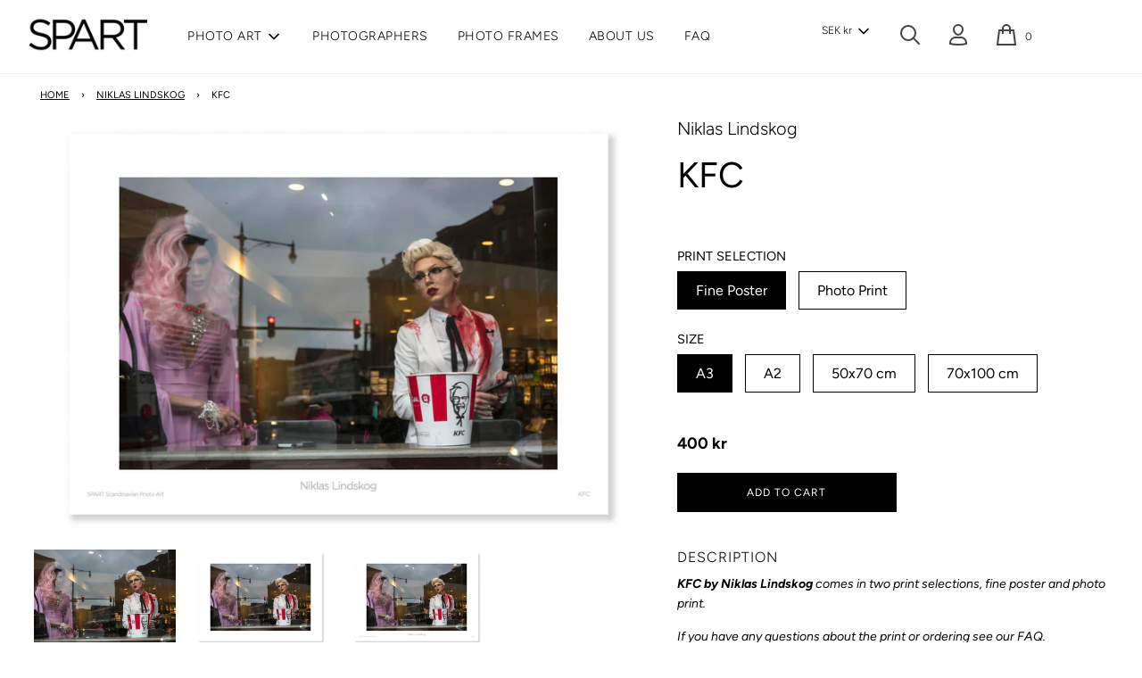

--- FILE ---
content_type: text/html; charset=utf-8
request_url: https://www.spart.house/collections/niklas-lindskog/products/nl-kfc?variant=42235027194097
body_size: 59197
content:
<!doctype html>
<!--[if IE 8]><html class="no-js lt-ie9" lang="en"> <![endif]-->
<!--[if IE 9 ]><html class="ie9 no-js"> <![endif]-->
<!--[if (gt IE 9)|!(IE)]><!--> <html class="no-js"> <!--<![endif]-->
<head>
	<!-- PANDECTES-GDPR: DO NOT MODIFY AUTO GENERATED CODE BELOW --><script id="pandectes-rules">      window.PandectesSettings = {"store":{"plan":"plus","theme":"spart june 2022 optimized ","primaryLocale":"en","adminMode":false},"tsPublished":1674222923,"declaration":{"showPurpose":false,"showProvider":false,"showDateGenerated":false},"language":{"languageMode":"Single","fallbackLanguage":"en","languageDetection":"browser","languagesSupported":[]},"texts":{"managed":{"headerText":{"en":"We respect your privacy"},"consentText":{"en":"This website uses cookies to ensure you get the best experience."},"dismissButtonText":{"en":"Ok"},"linkText":{"en":"Learn more"},"imprintText":{"en":"Imprint"},"preferencesButtonText":{"en":"Preferences"},"allowButtonText":{"en":"Accept"},"denyButtonText":{"en":"Decline"},"leaveSiteButtonText":{"en":"Leave this site"},"cookiePolicyText":{"en":"Cookie policy"},"preferencesPopupTitleText":{"en":"Manage consent preferences"},"preferencesPopupIntroText":{"en":"When you visit any web site, it may store or retrieve information on your browser, mostly in the form of cookies. This information might be about you, your preferences or your device and is mostly used to make the site work as you expect it to. The information does not usually directly identify you, but it can give you a more personalized web experience."},"preferencesPopupCloseButtonText":{"en":"Close"},"preferencesPopupAcceptAllButtonText":{"en":"Accept all"},"preferencesPopupRejectAllButtonText":{"en":"Reject all"},"preferencesPopupSaveButtonText":{"en":"Save preferences & exit"},"accessSectionTitleText":{"en":"Data Portability"},"accessSectionParagraphText":{"en":"You have the right to be able to access your personal data at any time. This includes your account information, your order records as well as any GDPR related requests you have made so far. You have the right to request a full report of your data."},"rectificationSectionTitleText":{"en":"Data Rectification"},"rectificationSectionParagraphText":{"en":"You have the right to request your data to be updated whenever you think it is appropriate."},"erasureSectionTitleText":{"en":"Right to be Forgotten"},"erasureSectionParagraphText":{"en":"Use this option if you want to remove your personal and other data from our store. Keep in mind that this process will delete your account, so you will no longer be able to access or use it anymore."}},"categories":{"strictlyNecessaryCookiesTitleText":{"en":"Strictly necessary cookies"},"functionalityCookiesTitleText":{"en":"Functionality cookies"},"performanceCookiesTitleText":{"en":"Performance cookies"},"targetingCookiesTitleText":{"en":"Targeting cookies"},"unclassifiedCookiesTitleText":{"en":"Unclassified cookies"},"strictlyNecessaryCookiesDescriptionText":{"en":"These cookies are essential in order to enable you to move around the website and use its features, such as accessing secure areas of the website. Without these cookies services you have asked for, like shopping baskets or e-billing, cannot be provided."},"functionalityCookiesDescriptionText":{"en":"These cookies allow the website to remember choices you make (such as your user name, language or the region you are in) and provide enhanced, more personal features. For instance, a website may be able to provide you with local weather reports or traffic news by storing in a cookie the region in which you are currently located. These cookies can also be used to remember changes you have made to text size, fonts and other parts of web pages that you can customise. They may also be used to provide services you have asked for such as watching a video or commenting on a blog. The information these cookies collect may be anonymised and they cannot track your browsing activity on other websites."},"performanceCookiesDescriptionText":{"en":"These cookies collect information about how visitors use a website, for instance which pages visitors go to most often, and if they get error messages from web pages. These cookies don’t collect information that identifies a visitor. All information these cookies collect is aggregated and therefore anonymous. It is only used to improve how a website works."},"targetingCookiesDescriptionText":{"en":"These cookies are used to deliver adverts more relevant to you and your interests They are also used to limit the number of times you see an advertisement as well as help measure the effectiveness of the advertising campaign. They are usually placed by advertising networks with the website operator’s permission. They remember that you have visited a website and this information is shared with other organisations such as advertisers. Quite often targeting or advertising cookies will be linked to site functionality provided by the other organisation."},"unclassifiedCookiesDescriptionText":{"en":"Unclassified cookies are cookies that we are in the process of classifying, together with the providers of individual cookies."}},"auto":{"declName":{"en":"Name"},"declPath":{"en":"Path"},"declType":{"en":"Type"},"declDomain":{"en":"Domain"},"declPurpose":{"en":"Purpose"},"declProvider":{"en":"Provider"},"declRetention":{"en":"Retention"},"declFirstParty":{"en":"First-party"},"declThirdParty":{"en":"Third-party"},"cookiesDetailsText":{"en":"Cookies details"},"preferencesPopupAlwaysAllowedText":{"en":"Always allowed"},"submitButton":{"en":"Submit"},"submittingButton":{"en":"Submitting..."},"cancelButton":{"en":"Cancel"},"guestsSupportInfoText":{"en":"Please login with your customer account to further proceed."},"guestsSupportEmailPlaceholder":{"en":"E-mail address"},"guestsSupportEmailValidationError":{"en":"Email is not valid"},"guestsSupportEmailSuccessTitle":{"en":"Thank you for your request"},"guestsSupportEmailFailureTitle":{"en":"A problem occurred"},"guestsSupportEmailSuccessMessage":{"en":"If you are registered as a customer of this store, you will soon receive an email with instructions on how to proceed."},"guestsSupportEmailFailureMessage":{"en":"Your request was not submitted. Please try again and if problem persists, contact store owner for assistance."},"confirmationSuccessTitle":{"en":"Your request is verified"},"confirmationFailureTitle":{"en":"A problem occurred"},"confirmationSuccessMessage":{"en":"We will soon get back to you as to your request."},"confirmationFailureMessage":{"en":"Your request was not verified. Please try again and if problem persists, contact store owner for assistance"},"consentSectionTitleText":{"en":"Your cookie consent"},"consentSectionNoConsentText":{"en":"You have not consented to the cookies policy of this website."},"consentSectionConsentedText":{"en":"You consented to the cookies policy of this website on"},"consentStatus":{"en":"Consent preference"},"consentDate":{"en":"Consent date"},"consentId":{"en":"Consent ID"},"consentSectionChangeConsentActionText":{"en":"Change consent preference"},"accessSectionGDPRRequestsActionText":{"en":"Data subject requests"},"accessSectionAccountInfoActionText":{"en":"Personal data"},"accessSectionOrdersRecordsActionText":{"en":"Orders"},"accessSectionDownloadReportActionText":{"en":"Request export"},"rectificationCommentPlaceholder":{"en":"Describe what you want to be updated"},"rectificationCommentValidationError":{"en":"Comment is required"},"rectificationSectionEditAccountActionText":{"en":"Request an update"},"erasureSectionRequestDeletionActionText":{"en":"Request personal data deletion"}}},"library":{"previewMode":false,"fadeInTimeout":0,"defaultBlocked":7,"showLink":true,"showImprintLink":false,"enabled":true,"cookie":{"name":"_pandectes_gdpr","expiryDays":30,"secure":true},"dismissOnScroll":false,"dismissOnWindowClick":false,"dismissOnTimeout":false,"palette":{"popup":{"background":"#FFFFFF","backgroundForCalculations":{"a":1,"b":255,"g":255,"r":255},"text":"#313030"},"button":{"background":"transparent","backgroundForCalculations":{"a":1,"b":255,"g":255,"r":255},"text":"#000000","textForCalculation":{"a":1,"b":0,"g":0,"r":0},"border":"#000000"}},"content":{"href":"https://spart-posters.myshopify.com/pages/cookies","imprintHref":"/","close":"&#10005;","target":"","logo":""},"window":"<div role=\"dialog\" aria-live=\"polite\" aria-label=\"cookieconsent\" aria-describedby=\"cookieconsent:desc\" id=\"cookie-consent-dialogBox\" class=\"cc-window-wrapper cc-bottom-right-wrapper\"><div class=\"pd-cookie-banner-window cc-window {{classes}}\"><!--googleoff: all-->{{children}}<!--googleon: all--></div></div>","compliance":{"custom":"<div class=\"cc-compliance cc-highlight\">{{preferences}}{{allow}}</div>"},"type":"custom","layouts":{"basic":"{{header}}{{messagelink}}{{compliance}}"},"position":"bottom-right","theme":"wired","revokable":false,"animateRevokable":false,"revokableReset":false,"revokableLogoUrl":"https://cdn.shopify.com/s/files/1/0425/5606/3894/t/30/assets/pandectes-reopen-logo.png?v=1668066250","revokablePlacement":"bottom-left","revokableMarginHorizontal":15,"revokableMarginVertical":15,"static":false,"autoAttach":true,"hasTransition":true,"blacklistPage":[""]},"geolocation":{"brOnly":false,"caOnly":false,"euOnly":true,"canadaOnly":false},"dsr":{"guestsSupport":false,"accessSectionDownloadReportAuto":false},"banner":{"resetTs":1615812168,"extraCss":"        .cc-banner-logo {max-width: 24em!important;}    @media(min-width: 768px) {.cc-window.cc-floating{max-width: 24em!important;width: 24em!important;}}    .cc-message, .cc-header, .cc-logo {text-align: left}    .cc-window-wrapper{z-index: 16777100;}    .cc-window{z-index: 16777100;font-size: 14px!important;font-family: inherit;}    .cc-header{font-size: 14px!important;font-family: inherit;}    .pd-cp-ui{font-family: inherit; background-color: #FFFFFF;color:#313030;}    .pd-cp-btn{}    input + .pd-cp-preferences-slider{background-color: rgba(49, 48, 48, 0.3)}    .pd-cp-scrolling-section::-webkit-scrollbar{background-color: rgba(49, 48, 48, 0.3)}    input:checked + .pd-cp-preferences-slider{background-color: rgba(49, 48, 48, 1)}    .pd-cp-scrolling-section::-webkit-scrollbar-thumb {background-color: rgba(49, 48, 48, 1)}    .pd-cp-ui-close{color:#313030;}    .pd-cp-preferences-slider:before{background-color: #FFFFFF}    .pd-cp-title:before {border-color: #313030!important}    .pd-cp-preferences-slider{background-color:#313030}    .pd-cp-toggle{color:#313030!important}    @media(max-width:699px) {.pd-cp-ui-close-top svg {fill: #313030}}    .pd-cp-toggle:hover,.pd-cp-toggle:visited,.pd-cp-toggle:active{color:#313030!important}    .pd-cookie-banner-window {box-shadow: 0 0 18px rgb(0 0 0 / 20%);}  ","customJavascript":null,"showPoweredBy":false,"isActive":true,"implicitSavePreferences":false,"cookieIcon":false,"blockBots":false,"showCookiesDetails":true,"cookiesBlockedByDefault":"7","hasTransition":true,"blockingPage":false,"showOnlyLandingPage":false,"leaveSiteUrl":"https://www.google.com","linkRespectStoreLang":false},"cookies":{"0":[{"name":"keep_alive","domain":"www.spart.house","path":"/","provider":"Shopify","firstParty":true,"retention":"30 minute(s)","purpose":{"en":"Used in connection with buyer localization."}},{"name":"_tracking_consent","domain":".spart.house","path":"/","provider":"Shopify","firstParty":false,"retention":"1 year(s)","purpose":{"en":"Tracking preferences."}},{"name":"secure_customer_sig","domain":"www.spart.house","path":"/","provider":"Shopify","firstParty":true,"retention":"1 year(s)","purpose":{"en":"Used in connection with customer login."}},{"name":"_shopify_tw","domain":".spart.house","path":"/","provider":"Shopify","firstParty":false,"retention":"14 day(s)","purpose":{"en":"Used for managing customer privacy settings."}},{"name":"_shopify_m","domain":".spart.house","path":"/","provider":"Shopify","firstParty":false,"retention":"1 year(s)","purpose":{"en":"Used for managing customer privacy settings."}},{"name":"_shopify_tm","domain":".spart.house","path":"/","provider":"Shopify","firstParty":false,"retention":"30 minute(s)","purpose":{"en":"Used for managing customer privacy settings."}},{"name":"shopify_pay_redirect","domain":"www.spart.house","path":"/","provider":"Shopify","firstParty":true,"retention":"60 minute(s)","purpose":{"en":"The cookie is necessary for the secure checkout and payment function on the website. This function is provided by shopify.com."}},{"name":"_pandectes_gdpr","domain":"www.spart.house","path":"/","provider":"Pandectes","firstParty":true,"retention":"30 day(s)","purpose":{"en":"Used for the functionality of the cookies consent banner."}},{"name":"cart_currency","domain":"www.spart.house","path":"/","provider":"Shopify","firstParty":true,"retention":"14 day(s)","purpose":{"en":"The cookie is necessary for the secure checkout and payment function on the website. This function is provided by shopify.com."}},{"name":"_secure_session_id","domain":"www.spart.house","path":"/","provider":"Shopify","firstParty":true,"retention":"24 hour(s)","purpose":{"en":"Used in connection with navigation through a storefront."}},{"name":"cart_sig","domain":"www.spart.house","path":"/","provider":"Shopify","firstParty":true,"retention":"14 day(s)","purpose":{"en":"Shopify analytics."}},{"name":"localization","domain":"www.spart.house","path":"/en-us","provider":"Shopify","firstParty":true,"retention":"1 year(s)","purpose":{"en":"Shopify store localization"}}],"1":[{"name":"secure_customer_sig","domain":"www.spart.se","path":"/","provider":"Shopify","firstParty":true,"retention":"1 day(s)","purpose":{"en":"Used in connection with customer login."}},{"name":"cart_currency","domain":"www.spart.se","path":"/","provider":"Shopify","firstParty":true,"retention":"1 day(s)","purpose":{"en":"The cookie is necessary for the secure checkout and payment function on the website. This function is provided by shopify.com."}},{"name":"_pinterest_ct_ua","domain":".ct.pinterest.com","path":"/","provider":"Pinterest","firstParty":false,"retention":"1 day(s)","purpose":{"en":"Used to group actions across pages."}},{"name":"Cart","domain":"www.spart.se","path":"/","provider":"Unknown","firstParty":true,"retention":"1 day(s)","purpose":{"en":""}},{"name":"Secret","domain":"www.spart.se","path":"/","provider":"Unknown","firstParty":true,"retention":"1 day(s)","purpose":{"en":""}},{"name":"Secure_customer_sig","domain":"www.spart.se","path":"/","provider":"Unknown","firstParty":true,"retention":"1 day(s)","purpose":{"en":""}},{"name":"_ab","domain":"www.spart.se","path":"/","provider":"Shopify","firstParty":true,"retention":"1 day(s)","purpose":{"en":"Used in connection with access to admin."}},{"name":"_pay_session","domain":"www.spart.se","path":"/","provider":"Unknown","firstParty":true,"retention":"1 day(s)","purpose":{"en":""}},{"name":"_secure_session_id","domain":"www.spart.se","path":"/","provider":"Shopify","firstParty":true,"retention":"1 day(s)","purpose":{"en":"Used in connection with navigation through a storefront."}},{"name":"_shopify_country","domain":"www.spart.se","path":"/","provider":"Shopify","firstParty":true,"retention":"1 day(s)","purpose":{"en":"Cookie is placed by Shopify to store location data."}},{"name":"_shopify_m","domain":"www.spart.se","path":"/","provider":"Shopify","firstParty":true,"retention":"1 day(s)","purpose":{"en":"Used for managing customer privacy settings."}},{"name":"_shopify_tm","domain":"www.spart.se","path":"/","provider":"Shopify","firstParty":true,"retention":"1 day(s)","purpose":{"en":"Used for managing customer privacy settings."}},{"name":"_shopify_tw","domain":"www.spart.se","path":"/","provider":"Shopify","firstParty":true,"retention":"1 day(s)","purpose":{"en":"Used for managing customer privacy settings."}},{"name":"_storefront_u","domain":"www.spart.se","path":"/","provider":"Shopify","firstParty":true,"retention":"1 day(s)","purpose":{"en":"Used to facilitate updating customer account information."}},{"name":"_tracking_consent","domain":"www.spart.se","path":"/","provider":"Shopify","firstParty":true,"retention":"1 day(s)","purpose":{"en":"Tracking preferences."}},{"name":"cart","domain":"www.spart.se","path":"/","provider":"Shopify","firstParty":true,"retention":"1 day(s)","purpose":{"en":"Used in connection with shopping cart."}},{"name":"cart_sig","domain":"www.spart.se","path":"/","provider":"Shopify","firstParty":true,"retention":"1 day(s)","purpose":{"en":"Shopify analytics."}},{"name":"cart_ts","domain":"www.spart.se","path":"/","provider":"Shopify","firstParty":true,"retention":"1 day(s)","purpose":{"en":"Used in connection with checkout."}},{"name":"cart_ver","domain":"www.spart.se","path":"/","provider":"Shopify","firstParty":true,"retention":"1 day(s)","purpose":{"en":"Used in connection with shopping cart."}},{"name":"checkout","domain":"www.spart.se","path":"/","provider":"Shopify","firstParty":true,"retention":"1 day(s)","purpose":{"en":"Used in connection with checkout."}},{"name":"checkout_token","domain":"www.spart.se","path":"/","provider":"Shopify","firstParty":true,"retention":"1 day(s)","purpose":{"en":"Used in connection with checkout."}},{"name":"cookietest","domain":"www.spart.se","path":"/","provider":"Unknown","firstParty":true,"retention":"1 day(s)","purpose":{"en":""}},{"name":"master_device_id","domain":"www.spart.se","path":"/","provider":"Shopify","firstParty":true,"retention":"1 day(s)","purpose":{"en":"Used in connection with merchant login."}},{"name":"previous_checkout_token","domain":"www.spart.se","path":"/","provider":"Unknown","firstParty":true,"retention":"1 day(s)","purpose":{"en":""}},{"name":"previous_step","domain":"www.spart.se","path":"/","provider":"Shopify","firstParty":true,"retention":"1 day(s)","purpose":{"en":"Used in connection with checkout."}},{"name":"remember_me","domain":"www.spart.se","path":"/","provider":"Shopify","firstParty":true,"retention":"1 day(s)","purpose":{"en":"Used in connection with checkout."}},{"name":"shopify_pay_redirect","domain":"www.spart.se","path":"/","provider":"Shopify","firstParty":true,"retention":"1 day(s)","purpose":{"en":"The cookie is necessary for the secure checkout and payment function on the website. This function is provided by shopify.com."}},{"name":"storefront_digest","domain":"www.spart.se","path":"/","provider":"Shopify","firstParty":true,"retention":"1 day(s)","purpose":{"en":"Used in connection with customer login."}},{"name":"tracked_start_checkout","domain":"www.spart.se","path":"/","provider":"Shopify","firstParty":true,"retention":"1 day(s)","purpose":{"en":"Used in connection with checkout."}},{"name":"_orig_referrer","domain":".spart.house","path":"/","provider":"Shopify","firstParty":false,"retention":"14 day(s)","purpose":{"en":"Tracks landing pages."}},{"name":"_landing_page","domain":".spart.house","path":"/","provider":"Shopify","firstParty":false,"retention":"14 day(s)","purpose":{"en":"Tracks landing pages."}},{"name":"_y","domain":".spart.house","path":"/","provider":"Shopify","firstParty":false,"retention":"1 year(s)","purpose":{"en":"Shopify analytics."}},{"name":"_shopify_y","domain":".spart.house","path":"/","provider":"Shopify","firstParty":false,"retention":"1 year(s)","purpose":{"en":"Shopify analytics."}},{"name":"_s","domain":".spart.house","path":"/","provider":"Shopify","firstParty":false,"retention":"30 minute(s)","purpose":{"en":"Shopify analytics."}},{"name":"_shopify_s","domain":".spart.house","path":"/","provider":"Shopify","firstParty":false,"retention":"30 minute(s)","purpose":{"en":"Shopify analytics."}},{"name":"_shopify_sa_t","domain":".spart.house","path":"/","provider":"Shopify","firstParty":false,"retention":"30 minute(s)","purpose":{"en":"Shopify analytics relating to marketing & referrals."}},{"name":"_shopify_sa_p","domain":".spart.house","path":"/","provider":"Shopify","firstParty":false,"retention":"30 minute(s)","purpose":{"en":"Shopify analytics relating to marketing & referrals."}}],"2":[{"name":"_orig_referrer","domain":".spart.se","path":"/","provider":"Shopify","firstParty":true,"retention":"1 day(s)","purpose":{"en":"Tracks landing pages."}},{"name":"_landing_page","domain":".spart.se","path":"/","provider":"Shopify","firstParty":true,"retention":"1 day(s)","purpose":{"en":"Tracks landing pages."}},{"name":"_shopify_y","domain":".spart.se","path":"/","provider":"Shopify","firstParty":true,"retention":"1 day(s)","purpose":{"en":"Shopify analytics."}},{"name":"_shopify_s","domain":".spart.se","path":"/","provider":"Shopify","firstParty":true,"retention":"1 day(s)","purpose":{"en":"Shopify analytics."}},{"name":"_shopify_fs","domain":".spart.se","path":"/","provider":"Shopify","firstParty":true,"retention":"1 day(s)","purpose":{"en":"Shopify analytics."}},{"name":"_shopify_sa_t","domain":".spart.se","path":"/","provider":"Shopify","firstParty":true,"retention":"1 day(s)","purpose":{"en":"Shopify analytics relating to marketing & referrals."}},{"name":"_shopify_sa_p","domain":".spart.se","path":"/","provider":"Shopify","firstParty":true,"retention":"1 day(s)","purpose":{"en":"Shopify analytics relating to marketing & referrals."}},{"name":"_ga","domain":".spart.se","path":"/","provider":"Google","firstParty":true,"retention":"1 day(s)","purpose":{"en":"Cookie is set by Google Analytics with unknown functionality"}},{"name":"_gid","domain":".spart.se","path":"/","provider":"Google","firstParty":true,"retention":"1 day(s)","purpose":{"en":"Cookie is placed by Google Analytics to count and track pageviews."}},{"name":"_gat","domain":".spart.se","path":"/","provider":"Google","firstParty":true,"retention":"1 day(s)","purpose":{"en":"Cookie is placed by Google Analytics to filter requests from bots."}},{"name":"_ga_L617W9W2C9","domain":".spart.house","path":"/","provider":"Google","firstParty":false,"retention":"1 year(s)","purpose":{"en":""}},{"name":"_gid","domain":".spart.house","path":"/","provider":"Google","firstParty":false,"retention":"24 hour(s)","purpose":{"en":"Cookie is placed by Google Analytics to count and track pageviews."}},{"name":"_ga","domain":".spart.house","path":"/","provider":"Google","firstParty":false,"retention":"1 year(s)","purpose":{"en":"Cookie is set by Google Analytics with unknown functionality"}},{"name":"_gat","domain":".spart.house","path":"/","provider":"Google","firstParty":false,"retention":"37 second(s)","purpose":{"en":"Cookie is placed by Google Analytics to filter requests from bots."}}],"4":[{"name":"_y","domain":".spart.se","path":"/","provider":"Shopify","firstParty":true,"retention":"1 day(s)","purpose":{"en":"Shopify analytics."}},{"name":"_s","domain":".spart.se","path":"/","provider":"Shopify","firstParty":true,"retention":"1 day(s)","purpose":{"en":"Shopify analytics."}},{"name":"_pin_unauth","domain":".spart.se","path":"/","provider":"Pinterest","firstParty":true,"retention":"1 day(s)","purpose":{"en":""}},{"name":"test_cookie","domain":".doubleclick.net","path":"/","provider":"Google","firstParty":false,"retention":"1 day(s)","purpose":{"en":"To measure the visitors’ actions after they click through from an advert. Expires after each visit."}},{"name":"swym-np_r","domain":".www.spart.se","path":"/","provider":"Swym","firstParty":true,"retention":"1 day(s)","purpose":{"en":"Used by swym application."}},{"name":"__kla_id","domain":"www.spart.se","path":"/","provider":"Klaviyo","firstParty":true,"retention":"1 day(s)","purpose":{"en":"Tracks when someone clicks through a Klaviyo email to your website"}},{"name":"_shopify_d\t","domain":"www.spart.se","path":"/","provider":"Unknown","firstParty":true,"retention":"1 day(s)","purpose":{"en":""}},{"name":"_pin_unauth","domain":".spart.house","path":"/","provider":"Pinterest","firstParty":false,"retention":"1 year(s)","purpose":{"en":""}},{"name":"_fbp","domain":".spart.house","path":"/","provider":"Facebook","firstParty":false,"retention":"90 day(s)","purpose":{"en":"Cookie is placed by Facebook to track visits across websites."}}],"8":[{"name":"swym-session-id","domain":".www.spart.se","path":"/","provider":"Unknown","firstParty":true,"retention":"1 day(s)","purpose":{"en":""}},{"name":"_gat_gtag_UA_84135267_1","domain":".spart.house","path":"/","provider":"Unknown","firstParty":false,"retention":"37 second(s)","purpose":{"en":""}},{"name":"locale_bar_accepted","domain":"www.spart.house","path":"/","provider":"Unknown","firstParty":true,"retention":"Session","purpose":{"en":""}},{"name":"_ama","domain":"www.spart.house","path":"/","provider":"Unknown","firstParty":true,"retention":"1 year(s)","purpose":{"en":""}}]},"blocker":{"isActive":false,"googleConsentMode":{"id":"","analyticsId":"","isActive":false,"adStorageCategory":4,"analyticsStorageCategory":2,"personalizationStorageCategory":1,"functionalityStorageCategory":1,"customEvent":true,"securityStorageCategory":0,"redactData":true,"urlPassthrough":false},"facebookPixel":{"id":"","isActive":false,"ldu":false},"rakuten":{"isActive":false,"cmp":false,"ccpa":false},"defaultBlocked":7,"patterns":{"whiteList":[],"blackList":{"1":[],"2":[],"4":[],"8":[]},"iframesWhiteList":[],"iframesBlackList":{"1":[],"2":[],"4":[],"8":[]},"beaconsWhiteList":[],"beaconsBlackList":{"1":[],"2":[],"4":[],"8":[]}}}}      !function(){"use strict";window.PandectesRules=window.PandectesRules||{},window.PandectesRules.manualBlacklist={1:[],2:[],4:[]},window.PandectesRules.blacklistedIFrames={1:[],2:[],4:[]},window.PandectesRules.blacklistedCss={1:[],2:[],4:[]},window.PandectesRules.blacklistedBeacons={1:[],2:[],4:[]};var e="javascript/blocked",t="_pandectes_gdpr";function r(e){return new RegExp(e.replace(/[/\\.+?$()]/g,"\\$&").replace("*","(.*)"))}var n=function(e){try{return JSON.parse(e)}catch(e){return!1}},a=function(e){var t=arguments.length>1&&void 0!==arguments[1]?arguments[1]:"log",r=new URLSearchParams(window.location.search);r.get("rules_debug")&&console[t]("PandectesRules: ".concat(e))};function s(e,t){var r=Object.keys(e);if(Object.getOwnPropertySymbols){var n=Object.getOwnPropertySymbols(e);t&&(n=n.filter((function(t){return Object.getOwnPropertyDescriptor(e,t).enumerable}))),r.push.apply(r,n)}return r}function i(e){for(var t=1;t<arguments.length;t++){var r=null!=arguments[t]?arguments[t]:{};t%2?s(Object(r),!0).forEach((function(t){o(e,t,r[t])})):Object.getOwnPropertyDescriptors?Object.defineProperties(e,Object.getOwnPropertyDescriptors(r)):s(Object(r)).forEach((function(t){Object.defineProperty(e,t,Object.getOwnPropertyDescriptor(r,t))}))}return e}function o(e,t,r){return t in e?Object.defineProperty(e,t,{value:r,enumerable:!0,configurable:!0,writable:!0}):e[t]=r,e}function c(e,t){return function(e){if(Array.isArray(e))return e}(e)||function(e,t){var r=null==e?null:"undefined"!=typeof Symbol&&e[Symbol.iterator]||e["@@iterator"];if(null==r)return;var n,a,s=[],i=!0,o=!1;try{for(r=r.call(e);!(i=(n=r.next()).done)&&(s.push(n.value),!t||s.length!==t);i=!0);}catch(e){o=!0,a=e}finally{try{i||null==r.return||r.return()}finally{if(o)throw a}}return s}(e,t)||u(e,t)||function(){throw new TypeError("Invalid attempt to destructure non-iterable instance.\nIn order to be iterable, non-array objects must have a [Symbol.iterator]() method.")}()}function l(e){return function(e){if(Array.isArray(e))return d(e)}(e)||function(e){if("undefined"!=typeof Symbol&&null!=e[Symbol.iterator]||null!=e["@@iterator"])return Array.from(e)}(e)||u(e)||function(){throw new TypeError("Invalid attempt to spread non-iterable instance.\nIn order to be iterable, non-array objects must have a [Symbol.iterator]() method.")}()}function u(e,t){if(e){if("string"==typeof e)return d(e,t);var r=Object.prototype.toString.call(e).slice(8,-1);return"Object"===r&&e.constructor&&(r=e.constructor.name),"Map"===r||"Set"===r?Array.from(e):"Arguments"===r||/^(?:Ui|I)nt(?:8|16|32)(?:Clamped)?Array$/.test(r)?d(e,t):void 0}}function d(e,t){(null==t||t>e.length)&&(t=e.length);for(var r=0,n=new Array(t);r<t;r++)n[r]=e[r];return n}var f="Pandectes"===window.navigator.userAgent;a("userAgent -> ".concat(window.navigator.userAgent.substring(0,50)));var p=function(){var e,r=arguments.length>0&&void 0!==arguments[0]?arguments[0]:t,a="; "+document.cookie,s=a.split("; "+r+"=");if(s.length<2)e={};else{var i=s.pop(),o=i.split(";");e=window.atob(o.shift())}var c=n(e);return!1!==c?c:e}(),g=window.PandectesSettings,h=g.banner.isActive,y=g.blocker.defaultBlocked,b=p&&null!==p.preferences&&void 0!==p.preferences?p.preferences:null,m=h?null===b?y:b:0,v={1:0==(1&m),2:0==(2&m),4:0==(4&m)},w=window.PandectesSettings.blocker.patterns,k=w.blackList,L=w.whiteList,P=w.iframesBlackList,A=w.iframesWhiteList,S=w.beaconsBlackList,C=w.beaconsWhiteList,_={blackList:[],whiteList:[],iframesBlackList:{1:[],2:[],4:[],8:[]},iframesWhiteList:[],beaconsBlackList:{1:[],2:[],4:[],8:[]},beaconsWhiteList:[]};[1,2,4].map((function(e){var t;v[e]||((t=_.blackList).push.apply(t,l(k[e].length?k[e].map(r):[])),_.iframesBlackList[e]=P[e].length?P[e].map(r):[],_.beaconsBlackList[e]=S[e].length?S[e].map(r):[])})),_.whiteList=L.length?L.map(r):[],_.iframesWhiteList=A.length?A.map(r):[],_.beaconsWhiteList=C.length?C.map(r):[];var B={scripts:[],iframes:{1:[],2:[],4:[]},beacons:{1:[],2:[],4:[]},css:{1:[],2:[],4:[]}},E=function(t,r){return t&&(!r||r!==e)&&(!_.blackList||_.blackList.some((function(e){return e.test(t)})))&&(!_.whiteList||_.whiteList.every((function(e){return!e.test(t)})))},O=function(e){var t=e.getAttribute("src");return _.blackList&&_.blackList.every((function(e){return!e.test(t)}))||_.whiteList&&_.whiteList.some((function(e){return e.test(t)}))},I=function(e,t){var r=_.iframesBlackList[t],n=_.iframesWhiteList;return e&&(!r||r.some((function(t){return t.test(e)})))&&(!n||n.every((function(t){return!t.test(e)})))},j=function(e,t){var r=_.beaconsBlackList[t],n=_.beaconsWhiteList;return e&&(!r||r.some((function(t){return t.test(e)})))&&(!n||n.every((function(t){return!t.test(e)})))},R=new MutationObserver((function(e){for(var t=0;t<e.length;t++)for(var r=e[t].addedNodes,n=0;n<r.length;n++){var a=r[n],s=a.dataset&&a.dataset.cookiecategory;if(1===a.nodeType&&"LINK"===a.tagName){var i=a.dataset&&a.dataset.href;if(i&&s)switch(s){case"functionality":case"C0001":B.css[1].push(i);break;case"performance":case"C0002":B.css[2].push(i);break;case"targeting":case"C0003":B.css[4].push(i)}}}})),x=new MutationObserver((function(t){for(var r=0;r<t.length;r++)for(var n=t[r].addedNodes,a=function(t){var r=n[t],a=r.src||r.dataset&&r.dataset.src,s=r.dataset&&r.dataset.cookiecategory;if(1===r.nodeType&&"IFRAME"===r.tagName){if(a){var i=!1;I(a,1)||"functionality"===s||"C0001"===s?(i=!0,B.iframes[1].push(a)):I(a,2)||"performance"===s||"C0002"===s?(i=!0,B.iframes[2].push(a)):(I(a,4)||"targeting"===s||"C0003"===s)&&(i=!0,B.iframes[4].push(a)),i&&(r.removeAttribute("src"),r.setAttribute("data-src",a))}}else if(1===r.nodeType&&"IMG"===r.tagName){if(a){var o=!1;j(a,1)?(o=!0,B.beacons[1].push(a)):j(a,2)?(o=!0,B.beacons[2].push(a)):j(a,4)&&(o=!0,B.beacons[4].push(a)),o&&(r.removeAttribute("src"),r.setAttribute("data-src",a))}}else if(1===r.nodeType&&"LINK"===r.tagName){var c=r.dataset&&r.dataset.href;if(c&&s)switch(s){case"functionality":case"C0001":B.css[1].push(c);break;case"performance":case"C0002":B.css[2].push(c);break;case"targeting":case"C0003":B.css[4].push(c)}}else if(1===r.nodeType&&"SCRIPT"===r.tagName){var l=r.type,u=!1;if(E(a,l))u=!0;else if(a&&s)switch(s){case"functionality":case"C0001":u=!0,window.PandectesRules.manualBlacklist[1].push(a);break;case"performance":case"C0002":u=!0,window.PandectesRules.manualBlacklist[2].push(a);break;case"targeting":case"C0003":u=!0,window.PandectesRules.manualBlacklist[4].push(a)}if(u){B.scripts.push([r,l]),r.type=e;r.addEventListener("beforescriptexecute",(function t(n){r.getAttribute("type")===e&&n.preventDefault(),r.removeEventListener("beforescriptexecute",t)})),r.parentElement&&r.parentElement.removeChild(r)}}},s=0;s<n.length;s++)a(s)})),T=document.createElement,N={src:Object.getOwnPropertyDescriptor(HTMLScriptElement.prototype,"src"),type:Object.getOwnPropertyDescriptor(HTMLScriptElement.prototype,"type")};window.PandectesRules.unblockCss=function(e){var t=B.css[e]||[];t.length&&a("Unblocking CSS for ".concat(e)),t.forEach((function(e){var t=document.querySelector('link[data-href^="'.concat(e,'"]'));t.removeAttribute("data-href"),t.href=e})),B.css[e]=[]},window.PandectesRules.unblockIFrames=function(e){var t=B.iframes[e]||[];t.length&&a("Unblocking IFrames for ".concat(e)),_.iframesBlackList[e]=[],t.forEach((function(e){var t=document.querySelector('iframe[data-src^="'.concat(e,'"]'));t.removeAttribute("data-src"),t.src=e})),B.iframes[e]=[]},window.PandectesRules.unblockBeacons=function(e){var t=B.beacons[e]||[];t.length&&a("Unblocking Beacons for ".concat(e)),_.beaconsBlackList[e]=[],t.forEach((function(e){var t=document.querySelector('img[data-src^="'.concat(e,'"]'));t.removeAttribute("data-src"),t.src=e})),B.beacons[e]=[]},window.PandectesRules.unblock=function(t){t.length<1?(_.blackList=[],_.whiteList=[],_.iframesBlackList=[],_.iframesWhiteList=[]):(_.blackList&&(_.blackList=_.blackList.filter((function(e){return t.every((function(t){return"string"==typeof t?!e.test(t):t instanceof RegExp?e.toString()!==t.toString():void 0}))}))),_.whiteList&&(_.whiteList=[].concat(l(_.whiteList),l(t.map((function(e){if("string"==typeof e){var t=".*"+r(e)+".*";if(_.whiteList.every((function(e){return e.toString()!==t.toString()})))return new RegExp(t)}else if(e instanceof RegExp&&_.whiteList.every((function(t){return t.toString()!==e.toString()})))return e;return null})).filter(Boolean)))));for(var n=document.querySelectorAll('script[type="'.concat(e,'"]')),s=0;s<n.length;s++){var i=n[s];O(i)&&(B.scripts.push([i,"application/javascript"]),i.parentElement.removeChild(i))}var o=0;l(B.scripts).forEach((function(e,t){var r=c(e,2),n=r[0],a=r[1];if(O(n)){for(var s=document.createElement("script"),i=0;i<n.attributes.length;i++){var l=n.attributes[i];"src"!==l.name&&"type"!==l.name&&s.setAttribute(l.name,n.attributes[i].value)}s.setAttribute("src",n.src),s.setAttribute("type",a||"application/javascript"),document.head.appendChild(s),B.scripts.splice(t-o,1),o++}})),0==_.blackList.length&&0===_.iframesBlackList[1].length&&0===_.iframesBlackList[2].length&&0===_.iframesBlackList[4].length&&0===_.beaconsBlackList[1].length&&0===_.beaconsBlackList[2].length&&0===_.beaconsBlackList[4].length&&(a("Disconnecting observers"),x.disconnect(),R.disconnect())};var D=setInterval((function(){window.Shopify&&(clearInterval(D),window.Shopify.loadFeatures&&window.Shopify.loadFeatures([{name:"consent-tracking-api",version:"0.1"}],(function(e){e?a("CustomerPrivacy API -> failed to load","warning"):(a("CustomerPrivacy API -> loaded successfully"),f&&window.Shopify.customerPrivacy.setTrackingConsent(!0,(function(e){e&&e.error&&a("CustomerPrivacy API -> failed to allow tracking","error"),a("CustomerPrivacy API -> tracking allowed")})))})))}),10),M=window.PandectesSettings,W=M.banner.isActive,z=M.blocker.googleConsentMode,F=z.isActive,U=z.customEvent,q=z.redactData,H=z.urlPassthrough,$=z.adStorageCategory,G=z.analyticsStorageCategory,K=z.functionalityStorageCategory,J=z.personalizationStorageCategory,Y=z.securityStorageCategory;function Q(){window.dataLayer.push(arguments)}window.dataLayer=window.dataLayer||[];var V,X,Z={hasInitialized:!1,ads_data_redaction:!1,url_passthrough:!1,storage:{ad_storage:"granted",analytics_storage:"granted",functionality_storage:"granted",personalization_storage:"granted",security_storage:"granted",wait_for_update:500}};if(W&&F){var ee=0==(m&$)?"granted":"denied",te=0==(m&G)?"granted":"denied",re=0==(m&K)?"granted":"denied",ne=0==(m&J)?"granted":"denied",ae=0==(m&Y)?"granted":"denied";Z.hasInitialized=!0,Z.ads_data_redaction="denied"===ee&&q,Z.url_passthrough=H,Z.storage.ad_storage=ee,Z.storage.analytics_storage=te,Z.storage.functionality_storage=re,Z.storage.personalization_storage=ne,Z.storage.security_storage=ae,Z.ads_data_redaction&&Q("set","ads_data_redaction",Z.ads_data_redaction),Z.url_passthrough&&Q("set","url_passthrough",Z.url_passthrough),Q("consent","default",Z.storage),U&&(null===b||/\/checkouts\//.test(window.location.pathname))&&(X=7===(V=m)?"deny":0===V?"allow":"mixed",window.dataLayer.push({event:"Pandectes_Consent_Update",pandectes_status:X,pandectes_categories:{C000:"allow",C001:v[1]?"allow":"deny",C002:v[2]?"allow":"deny",C003:v[4]?"allow":"deny"}})),a("Google consent mode initialized")}window.PandectesRules.gcm=Z;var se=window.PandectesSettings,ie=se.banner.isActive,oe=se.blocker.isActive;a("Blocker -> "+(oe?"Active":"Inactive")),a("Banner -> "+(ie?"Active":"Inactive")),a("ActualPrefs -> "+m);var ce=null===b&&/\/checkouts\//.test(window.location.pathname);0!==m&&!1===f&&oe&&!ce?(a("Blocker will execute"),document.createElement=function(){for(var t=arguments.length,r=new Array(t),n=0;n<t;n++)r[n]=arguments[n];if("script"!==r[0].toLowerCase())return T.bind?T.bind(document).apply(void 0,r):T;var a=T.bind(document).apply(void 0,r);try{Object.defineProperties(a,{src:i(i({},N.src),{},{set:function(t){E(t,a.type)&&N.type.set.call(this,e),N.src.set.call(this,t)}}),type:i(i({},N.type),{},{get:function(){var t=N.type.get.call(this);return t===e||E(this.src,t)?null:t},set:function(t){var r=E(a.src,a.type)?e:t;N.type.set.call(this,r)}})}),a.setAttribute=function(t,r){if("type"===t){var n=E(a.src,a.type)?e:r;N.type.set.call(a,n)}else"src"===t?(E(r,a.type)&&N.type.set.call(a,e),N.src.set.call(a,r)):HTMLScriptElement.prototype.setAttribute.call(a,t,r)}}catch(e){console.warn("Yett: unable to prevent script execution for script src ",a.src,".\n",'A likely cause would be because you are using a third-party browser extension that monkey patches the "document.createElement" function.')}return a},x.observe(document.documentElement,{childList:!0,subtree:!0}),R.observe(document.documentElement,{childList:!0,subtree:!0})):a("Blocker will not execute")}();
</script>




<link rel="preload" as="image" href="//www.spart.house/cdn/shop/products/SPART_Niklas-Lindskog_KFC_800x.jpg?v=1670450309">




<link rel="preconnect" href="//fonts.shopifycdn.com/" crossorigin>
<link rel="preconnect" href="//cdn.shopify.com/" crossorigin>
<link rel="preconnect" href="//v.shopify.com/" crossorigin>
<link rel="dns-prefetch" href="//www.spart.house" crossorigin>
<link rel="dns-prefetch" href="//spart-posters.myshopify.com" crossorigin>
<link rel="dns-prefetch" href="//cdn.shopify.com" crossorigin>
<link rel="dns-prefetch" href="//v.shopify.com" crossorigin>
<link rel="dns-prefetch" href="//fonts.shopifycdn.com" crossorigin>
<script>
  YETT_BLACKLIST = [/klaviyo/]
  !function(t,e){"object"==typeof exports&&"undefined"!=typeof module?e(exports):"function"==typeof define&&define.amd?define(["exports"],e):e(t.yett={})}(this,function(t){"use strict";var e={blacklist:window.YETT_BLACKLIST,whitelist:window.YETT_WHITELIST},r={blacklisted:[]},n=function(t,r){return t&&(!r||"javascript/blocked"!==r)&&(!e.blacklist||e.blacklist.some(function(e){return e.test(t)}))&&(!e.whitelist||e.whitelist.every(function(e){return!e.test(t)}))},i=function(t){var r=t.getAttribute("src");return e.blacklist&&e.blacklist.every(function(t){return!t.test(r)})||e.whitelist&&e.whitelist.some(function(t){return t.test(r)})},c=new MutationObserver(function(t){t.forEach(function(t){for(var e=t.addedNodes,i=function(t){var i=e[t];if(1===i.nodeType&&"SCRIPT"===i.tagName){var c=i.src,o=i.type;if(n(c,o)){r.blacklisted.push(i.cloneNode()),i.type="javascript/blocked";i.addEventListener("beforescriptexecute",function t(e){"javascript/blocked"===i.getAttribute("type")&&e.preventDefault(),i.removeEventListener("beforescriptexecute",t)}),i.parentElement.removeChild(i)}}},c=0;c<e.length;c++)i(c)})});c.observe(document.documentElement,{childList:!0,subtree:!0});var o=document.createElement;document.createElement=function(){for(var t=arguments.length,e=Array(t),r=0;r<t;r++)e[r]=arguments[r];if("script"!==e[0].toLowerCase())return o.bind(document).apply(void 0,e);var i=o.bind(document).apply(void 0,e),c=i.setAttribute.bind(i);return Object.defineProperties(i,{src:{get:function(){return i.getAttribute("src")},set:function(t){return n(t,i.type)&&c("type","javascript/blocked"),c("src",t),!0}},type:{set:function(t){var e=n(i.src,i.type)?"javascript/blocked":t;return c("type",e),!0}}}),i.setAttribute=function(t,e){"type"===t||"src"===t?i[t]=e:HTMLScriptElement.prototype.setAttribute.call(i,t,e)},i};var l=function(t){if(Array.isArray(t)){for(var e=0,r=Array(t.length);e<t.length;e++)r[e]=t[e];return r}return Array.from(t)},a=new RegExp("[|\\{}()[\\]^$+*?.]","g");t.unblock=function(){for(var t=arguments.length,n=Array(t),o=0;o<t;o++)n[o]=arguments[o];n.length<1?(e.blacklist=[],e.whitelist=[]):(e.blacklist&&(e.blacklist=e.blacklist.filter(function(t){return n.every(function(e){return!t.test(e)})})),e.whitelist&&(e.whitelist=[].concat(l(e.whitelist),l(n.map(function(t){var r=".*"+t.replace(a,"\\$&")+".*";return e.whitelist.find(function(t){return t.toString()===r.toString()})?null:new RegExp(r)}).filter(Boolean)))));for(var s=document.querySelectorAll('script[type="javascript/blocked"]'),u=0;u<s.length;u++){var p=s[u];i(p)&&(p.type="application/javascript",r.blacklisted.push(p),p.parentElement.removeChild(p))}var d=0;[].concat(l(r.blacklisted)).forEach(function(t,e){if(i(t)){var n=document.createElement("script");n.setAttribute("src",t.src),n.setAttribute("type","application/javascript"),document.head.appendChild(n),r.blacklisted.splice(e-d,1),d++}}),e.blacklist&&e.blacklist.length<1&&c.disconnect()},Object.defineProperty(t,"__esModule",{value:!0})});
  //# sourceMappingURL=yett.min.js.map
</script>

  <!-- Basic page needs ================================================== -->
  <meta charset="utf-8">
  <meta http-equiv="X-UA-Compatible" content="IE=edge">

  
  	  <link rel="shortcut icon" href="//www.spart.house/cdn/shop/files/SPART_Scandinavian_Photo_Art_180x180_crop_center.jpg?v=1630060080" type="image/png">
      <link rel="apple-touch-icon" sizes="180x180" href="//www.spart.house/cdn/shop/files/SPART_Scandinavian_Photo_Art_180x180_crop_center.jpg?v=1630060080">
      <link rel="apple-touch-icon-precomposed" sizes="180x180" href="//www.spart.house/cdn/shop/files/SPART_Scandinavian_Photo_Art_180x180_crop_center.jpg?v=1630060080">
      <link rel="icon" type="image/png" sizes="32x32" href="//www.spart.house/cdn/shop/files/SPART_Scandinavian_Photo_Art_32x32_crop_center.jpg?v=1630060080">
      <link rel="icon" type="image/png" sizes="194x194" href="//www.spart.house/cdn/shop/files/SPART_Scandinavian_Photo_Art_194x194_crop_center.jpg?v=1630060080">
      <link rel="icon" type="image/png" sizes="192x192" href="//www.spart.house/cdn/shop/files/SPART_Scandinavian_Photo_Art_192x192_crop_center.jpg?v=1630060080">
      <link rel="icon" type="image/png" sizes="16x16" href="//www.spart.house/cdn/shop/files/SPART_Scandinavian_Photo_Art_16x16_crop_center.jpg?v=1630060080">
  

  <!-- Title and description ================================================== -->
  <title>
  KFC by Niklas Lindskog | SPART
  </title>

  
  <meta name="description" content="KFC by Niklas Lindskog comes in two varieties, fine poster and photo print. We at SPART take the utmost care in our craft; producing our Fine Art or photo art if you will. Bringing the artist/photographer&#39;s story that has been written in light to reality.">
  

  <!-- Helpers ================================================== -->
  <!-- /snippets/social-meta-tags.liquid -->


  <meta property="og:type" content="product">
  <meta property="og:title" content="KFC">
  
    <meta property="og:image" content="http://www.spart.house/cdn/shop/products/SPART_Niklas-Lindskog_KFC_grande.jpg?v=1670450309">
    <meta property="og:image:secure_url" content="https://www.spart.house/cdn/shop/products/SPART_Niklas-Lindskog_KFC_grande.jpg?v=1670450309">
  
    <meta property="og:image" content="http://www.spart.house/cdn/shop/products/SPART_A3_Webbis_Photo-Print_Niklas-Lindskog_KFC_22062022_LTB_grande.jpg?v=1670450309">
    <meta property="og:image:secure_url" content="https://www.spart.house/cdn/shop/products/SPART_A3_Webbis_Photo-Print_Niklas-Lindskog_KFC_22062022_LTB_grande.jpg?v=1670450309">
  
    <meta property="og:image" content="http://www.spart.house/cdn/shop/products/SPART_A3_Webbis_Fine-Poster_Niklas-Lindskog_KFC_22062022_LTB_grande.jpg?v=1670450309">
    <meta property="og:image:secure_url" content="https://www.spart.house/cdn/shop/products/SPART_A3_Webbis_Fine-Poster_Niklas-Lindskog_KFC_22062022_LTB_grande.jpg?v=1670450309">
  
  <meta property="og:description" content="KFC by Niklas Lindskog comes in two print selections, fine poster and photo print.
If you have any questions about the print or ordering see our FAQ.Don’t hesitate to reach out to us at info@spart.house.

&quot;Street is flesh and blood&quot; - Don&#39;t miss the opportunity to read his interview in our Magazine. The interview is available in Swedish and English.Read the interview with Niklas at SPART.works

____________________________________
Fine Poster
- The photographer&#39;s name beneath the center of the image- The title to the right- Branded with &quot;SPART Scandinavian photo art&quot; to the left- 260 gsm satin premium paper- Printed with a white border/pseudo passepartout
Photo Print
- The photographer’s name discretely printed just beneath the image to the right- The title to the left- 300 gsm semi gloss premium paper with excellent color rendition- Printed with a white border/pseudo passepartout">
  <meta property="og:price:amount" content="400">
  <meta property="og:price:currency" content="SEK">



<meta property="og:url" content="https://www.spart.house/products/nl-kfc">
<meta property="og:site_name" content="SPART">


  <meta property="og:image" content="http://www.spart.house/cdn/shop/products/spart_favicon_logga_1200x1200.png?v=1651490843">
  <meta property="og:image:secure_url" content="https://www.spart.house/cdn/shop/products/spart_favicon_logga_1200x1200.png?v=1651490843">





  <meta name="twitter:card" content="summary">


  <meta name="twitter:title" content="KFC">
  <meta name="twitter:description" content="KFC by Niklas Lindskog comes in two print selections, fine poster and photo print.
If you have any questions about the print or ordering see our FAQ.Don’t hesitate to reach out to us at info@spart.hou">
  <meta name="twitter:image" content="https://www.spart.house/cdn/shop/products/SPART_Niklas-Lindskog_KFC_grande.jpg?v=1670450309">
  <meta name="twitter:image:width" content="600">
  <meta name="twitter:image:height" content="600">



  <link rel="canonical" href="https://www.spart.house/products/nl-kfc"/>
  
	<meta name="viewport" content="width=device-width, initial-scale=1, maximum-scale=1, user-scalable=0"/>
  
  <meta name="theme-color" content="#000000">
  
  <!-- CSS ================================================== -->
  <link href="//www.spart.house/cdn/shop/t/30/assets/plugins.css?v=98212316231562580971759333576" rel="stylesheet" type="text/css" media="all" />
  <link href="//www.spart.house/cdn/shop/t/30/assets/timber.scss.css?v=168439797994935865501759333579" rel="stylesheet" type="text/css" media="all" />
  
  <link rel="stylesheet" href="//www.spart.house/cdn/shop/t/30/assets/custom.css?v=101896041582624367031669724154">

  



  <!-- Header hook for plugins ================================================== -->
  <script>window.performance && window.performance.mark && window.performance.mark('shopify.content_for_header.start');</script><meta name="google-site-verification" content="WfjfY5iJUYudHAouX2wc0Pcd0Q-Mv0U_e5curZaI0EY">
<meta name="google-site-verification" content="gzGYonbYZE70ELBWoJTSaYrfXbU9Woa2v5E_41mqi8U">
<meta name="google-site-verification" content="ntd0-pOy8ZMe_xvxwP9zcdpPEp9_-Zo6pA7HRonRtqY">
<meta name="google-site-verification" content="Pq26gs5EFheGUyoJYVAzSSpcuMYwSzLGioFiCtVlIU0">
<meta name="facebook-domain-verification" content="xc9xtnp461tu0s2us15wla6na1tegc">
<meta name="facebook-domain-verification" content="9q1ycg31zlsxsly4vo1c6ssk8tto6o">
<meta id="shopify-digital-wallet" name="shopify-digital-wallet" content="/42556063894/digital_wallets/dialog">
<meta name="shopify-checkout-api-token" content="a4e569967c698cec72eabc399f20707c">
<link rel="alternate" hreflang="x-default" href="https://www.spart.house/products/nl-kfc">
<link rel="alternate" hreflang="en" href="https://www.spart.house/products/nl-kfc">
<link rel="alternate" hreflang="en-US" href="https://www.spart.house/en-us/products/nl-kfc">
<link rel="alternate" hreflang="en-NO" href="https://www.spart.house/en-no/products/nl-kfc">
<link rel="alternate" hreflang="en-IS" href="https://www.spart.house/en-is/products/nl-kfc">
<link rel="alternate" type="application/json+oembed" href="https://www.spart.house/products/nl-kfc.oembed">
<script async="async" src="/checkouts/internal/preloads.js?locale=en-SE"></script>
<link rel="preconnect" href="https://shop.app" crossorigin="anonymous">
<script async="async" src="https://shop.app/checkouts/internal/preloads.js?locale=en-SE&shop_id=42556063894" crossorigin="anonymous"></script>
<script id="apple-pay-shop-capabilities" type="application/json">{"shopId":42556063894,"countryCode":"SE","currencyCode":"SEK","merchantCapabilities":["supports3DS"],"merchantId":"gid:\/\/shopify\/Shop\/42556063894","merchantName":"SPART","requiredBillingContactFields":["postalAddress","email","phone"],"requiredShippingContactFields":["postalAddress","email","phone"],"shippingType":"shipping","supportedNetworks":["visa","maestro","masterCard","amex"],"total":{"type":"pending","label":"SPART","amount":"1.00"},"shopifyPaymentsEnabled":true,"supportsSubscriptions":true}</script>
<script id="shopify-features" type="application/json">{"accessToken":"a4e569967c698cec72eabc399f20707c","betas":["rich-media-storefront-analytics"],"domain":"www.spart.house","predictiveSearch":true,"shopId":42556063894,"locale":"en"}</script>
<script>var Shopify = Shopify || {};
Shopify.shop = "spart-posters.myshopify.com";
Shopify.locale = "en";
Shopify.currency = {"active":"SEK","rate":"1.0"};
Shopify.country = "SE";
Shopify.theme = {"name":"SPART February 2022","id":133359239409,"schema_name":"Flow","schema_version":"16.3.4","theme_store_id":801,"role":"main"};
Shopify.theme.handle = "null";
Shopify.theme.style = {"id":null,"handle":null};
Shopify.cdnHost = "www.spart.house/cdn";
Shopify.routes = Shopify.routes || {};
Shopify.routes.root = "/";</script>
<script type="module">!function(o){(o.Shopify=o.Shopify||{}).modules=!0}(window);</script>
<script>!function(o){function n(){var o=[];function n(){o.push(Array.prototype.slice.apply(arguments))}return n.q=o,n}var t=o.Shopify=o.Shopify||{};t.loadFeatures=n(),t.autoloadFeatures=n()}(window);</script>
<script>
  window.ShopifyPay = window.ShopifyPay || {};
  window.ShopifyPay.apiHost = "shop.app\/pay";
  window.ShopifyPay.redirectState = null;
</script>
<script id="shop-js-analytics" type="application/json">{"pageType":"product"}</script>
<script defer="defer" async type="module" src="//www.spart.house/cdn/shopifycloud/shop-js/modules/v2/client.init-shop-cart-sync_BN7fPSNr.en.esm.js"></script>
<script defer="defer" async type="module" src="//www.spart.house/cdn/shopifycloud/shop-js/modules/v2/chunk.common_Cbph3Kss.esm.js"></script>
<script defer="defer" async type="module" src="//www.spart.house/cdn/shopifycloud/shop-js/modules/v2/chunk.modal_DKumMAJ1.esm.js"></script>
<script type="module">
  await import("//www.spart.house/cdn/shopifycloud/shop-js/modules/v2/client.init-shop-cart-sync_BN7fPSNr.en.esm.js");
await import("//www.spart.house/cdn/shopifycloud/shop-js/modules/v2/chunk.common_Cbph3Kss.esm.js");
await import("//www.spart.house/cdn/shopifycloud/shop-js/modules/v2/chunk.modal_DKumMAJ1.esm.js");

  window.Shopify.SignInWithShop?.initShopCartSync?.({"fedCMEnabled":true,"windoidEnabled":true});

</script>
<script>
  window.Shopify = window.Shopify || {};
  if (!window.Shopify.featureAssets) window.Shopify.featureAssets = {};
  window.Shopify.featureAssets['shop-js'] = {"shop-cart-sync":["modules/v2/client.shop-cart-sync_CJVUk8Jm.en.esm.js","modules/v2/chunk.common_Cbph3Kss.esm.js","modules/v2/chunk.modal_DKumMAJ1.esm.js"],"init-fed-cm":["modules/v2/client.init-fed-cm_7Fvt41F4.en.esm.js","modules/v2/chunk.common_Cbph3Kss.esm.js","modules/v2/chunk.modal_DKumMAJ1.esm.js"],"init-shop-email-lookup-coordinator":["modules/v2/client.init-shop-email-lookup-coordinator_Cc088_bR.en.esm.js","modules/v2/chunk.common_Cbph3Kss.esm.js","modules/v2/chunk.modal_DKumMAJ1.esm.js"],"init-windoid":["modules/v2/client.init-windoid_hPopwJRj.en.esm.js","modules/v2/chunk.common_Cbph3Kss.esm.js","modules/v2/chunk.modal_DKumMAJ1.esm.js"],"shop-button":["modules/v2/client.shop-button_B0jaPSNF.en.esm.js","modules/v2/chunk.common_Cbph3Kss.esm.js","modules/v2/chunk.modal_DKumMAJ1.esm.js"],"shop-cash-offers":["modules/v2/client.shop-cash-offers_DPIskqss.en.esm.js","modules/v2/chunk.common_Cbph3Kss.esm.js","modules/v2/chunk.modal_DKumMAJ1.esm.js"],"shop-toast-manager":["modules/v2/client.shop-toast-manager_CK7RT69O.en.esm.js","modules/v2/chunk.common_Cbph3Kss.esm.js","modules/v2/chunk.modal_DKumMAJ1.esm.js"],"init-shop-cart-sync":["modules/v2/client.init-shop-cart-sync_BN7fPSNr.en.esm.js","modules/v2/chunk.common_Cbph3Kss.esm.js","modules/v2/chunk.modal_DKumMAJ1.esm.js"],"init-customer-accounts-sign-up":["modules/v2/client.init-customer-accounts-sign-up_CfPf4CXf.en.esm.js","modules/v2/client.shop-login-button_DeIztwXF.en.esm.js","modules/v2/chunk.common_Cbph3Kss.esm.js","modules/v2/chunk.modal_DKumMAJ1.esm.js"],"pay-button":["modules/v2/client.pay-button_CgIwFSYN.en.esm.js","modules/v2/chunk.common_Cbph3Kss.esm.js","modules/v2/chunk.modal_DKumMAJ1.esm.js"],"init-customer-accounts":["modules/v2/client.init-customer-accounts_DQ3x16JI.en.esm.js","modules/v2/client.shop-login-button_DeIztwXF.en.esm.js","modules/v2/chunk.common_Cbph3Kss.esm.js","modules/v2/chunk.modal_DKumMAJ1.esm.js"],"avatar":["modules/v2/client.avatar_BTnouDA3.en.esm.js"],"init-shop-for-new-customer-accounts":["modules/v2/client.init-shop-for-new-customer-accounts_CsZy_esa.en.esm.js","modules/v2/client.shop-login-button_DeIztwXF.en.esm.js","modules/v2/chunk.common_Cbph3Kss.esm.js","modules/v2/chunk.modal_DKumMAJ1.esm.js"],"shop-follow-button":["modules/v2/client.shop-follow-button_BRMJjgGd.en.esm.js","modules/v2/chunk.common_Cbph3Kss.esm.js","modules/v2/chunk.modal_DKumMAJ1.esm.js"],"checkout-modal":["modules/v2/client.checkout-modal_B9Drz_yf.en.esm.js","modules/v2/chunk.common_Cbph3Kss.esm.js","modules/v2/chunk.modal_DKumMAJ1.esm.js"],"shop-login-button":["modules/v2/client.shop-login-button_DeIztwXF.en.esm.js","modules/v2/chunk.common_Cbph3Kss.esm.js","modules/v2/chunk.modal_DKumMAJ1.esm.js"],"lead-capture":["modules/v2/client.lead-capture_DXYzFM3R.en.esm.js","modules/v2/chunk.common_Cbph3Kss.esm.js","modules/v2/chunk.modal_DKumMAJ1.esm.js"],"shop-login":["modules/v2/client.shop-login_CA5pJqmO.en.esm.js","modules/v2/chunk.common_Cbph3Kss.esm.js","modules/v2/chunk.modal_DKumMAJ1.esm.js"],"payment-terms":["modules/v2/client.payment-terms_BxzfvcZJ.en.esm.js","modules/v2/chunk.common_Cbph3Kss.esm.js","modules/v2/chunk.modal_DKumMAJ1.esm.js"]};
</script>
<script>(function() {
  var isLoaded = false;
  function asyncLoad() {
    if (isLoaded) return;
    isLoaded = true;
    var urls = ["https:\/\/widgets.automizely.com\/pages\/v1\/pages.js?store_connection_id=b421723c03a648f8ba58975bd6dda6fc\u0026mapped_org_id=91f6a157477541fd2728990db546d106_v1\u0026shop=spart-posters.myshopify.com","\/\/cdn.shopify.com\/proxy\/c4b08dbbe8fc959ede58e2f70615e71304dcdfe3d83da6efc78a8127a9d57d3d\/s.pandect.es\/scripts\/pandectes-core.js?shop=spart-posters.myshopify.com\u0026sp-cache-control=cHVibGljLCBtYXgtYWdlPTkwMA"];
    for (var i = 0; i < urls.length; i++) {
      var s = document.createElement('script');
      s.type = 'text/javascript';
      s.async = true;
      s.src = urls[i];
      var x = document.getElementsByTagName('script')[0];
      x.parentNode.insertBefore(s, x);
    }
  };
  if(window.attachEvent) {
    window.attachEvent('onload', asyncLoad);
  } else {
    window.addEventListener('load', asyncLoad, false);
  }
})();</script>
<script id="__st">var __st={"a":42556063894,"offset":3600,"reqid":"d2c97ed5-822b-4581-ba1f-513dd077ff1d-1769916635","pageurl":"www.spart.house\/collections\/niklas-lindskog\/products\/nl-kfc?variant=42235027194097","u":"6cd6572c6be3","p":"product","rtyp":"product","rid":7509469167857};</script>
<script>window.ShopifyPaypalV4VisibilityTracking = true;</script>
<script id="captcha-bootstrap">!function(){'use strict';const t='contact',e='account',n='new_comment',o=[[t,t],['blogs',n],['comments',n],[t,'customer']],c=[[e,'customer_login'],[e,'guest_login'],[e,'recover_customer_password'],[e,'create_customer']],r=t=>t.map((([t,e])=>`form[action*='/${t}']:not([data-nocaptcha='true']) input[name='form_type'][value='${e}']`)).join(','),a=t=>()=>t?[...document.querySelectorAll(t)].map((t=>t.form)):[];function s(){const t=[...o],e=r(t);return a(e)}const i='password',u='form_key',d=['recaptcha-v3-token','g-recaptcha-response','h-captcha-response',i],f=()=>{try{return window.sessionStorage}catch{return}},m='__shopify_v',_=t=>t.elements[u];function p(t,e,n=!1){try{const o=window.sessionStorage,c=JSON.parse(o.getItem(e)),{data:r}=function(t){const{data:e,action:n}=t;return t[m]||n?{data:e,action:n}:{data:t,action:n}}(c);for(const[e,n]of Object.entries(r))t.elements[e]&&(t.elements[e].value=n);n&&o.removeItem(e)}catch(o){console.error('form repopulation failed',{error:o})}}const l='form_type',E='cptcha';function T(t){t.dataset[E]=!0}const w=window,h=w.document,L='Shopify',v='ce_forms',y='captcha';let A=!1;((t,e)=>{const n=(g='f06e6c50-85a8-45c8-87d0-21a2b65856fe',I='https://cdn.shopify.com/shopifycloud/storefront-forms-hcaptcha/ce_storefront_forms_captcha_hcaptcha.v1.5.2.iife.js',D={infoText:'Protected by hCaptcha',privacyText:'Privacy',termsText:'Terms'},(t,e,n)=>{const o=w[L][v],c=o.bindForm;if(c)return c(t,g,e,D).then(n);var r;o.q.push([[t,g,e,D],n]),r=I,A||(h.body.append(Object.assign(h.createElement('script'),{id:'captcha-provider',async:!0,src:r})),A=!0)});var g,I,D;w[L]=w[L]||{},w[L][v]=w[L][v]||{},w[L][v].q=[],w[L][y]=w[L][y]||{},w[L][y].protect=function(t,e){n(t,void 0,e),T(t)},Object.freeze(w[L][y]),function(t,e,n,w,h,L){const[v,y,A,g]=function(t,e,n){const i=e?o:[],u=t?c:[],d=[...i,...u],f=r(d),m=r(i),_=r(d.filter((([t,e])=>n.includes(e))));return[a(f),a(m),a(_),s()]}(w,h,L),I=t=>{const e=t.target;return e instanceof HTMLFormElement?e:e&&e.form},D=t=>v().includes(t);t.addEventListener('submit',(t=>{const e=I(t);if(!e)return;const n=D(e)&&!e.dataset.hcaptchaBound&&!e.dataset.recaptchaBound,o=_(e),c=g().includes(e)&&(!o||!o.value);(n||c)&&t.preventDefault(),c&&!n&&(function(t){try{if(!f())return;!function(t){const e=f();if(!e)return;const n=_(t);if(!n)return;const o=n.value;o&&e.removeItem(o)}(t);const e=Array.from(Array(32),(()=>Math.random().toString(36)[2])).join('');!function(t,e){_(t)||t.append(Object.assign(document.createElement('input'),{type:'hidden',name:u})),t.elements[u].value=e}(t,e),function(t,e){const n=f();if(!n)return;const o=[...t.querySelectorAll(`input[type='${i}']`)].map((({name:t})=>t)),c=[...d,...o],r={};for(const[a,s]of new FormData(t).entries())c.includes(a)||(r[a]=s);n.setItem(e,JSON.stringify({[m]:1,action:t.action,data:r}))}(t,e)}catch(e){console.error('failed to persist form',e)}}(e),e.submit())}));const S=(t,e)=>{t&&!t.dataset[E]&&(n(t,e.some((e=>e===t))),T(t))};for(const o of['focusin','change'])t.addEventListener(o,(t=>{const e=I(t);D(e)&&S(e,y())}));const B=e.get('form_key'),M=e.get(l),P=B&&M;t.addEventListener('DOMContentLoaded',(()=>{const t=y();if(P)for(const e of t)e.elements[l].value===M&&p(e,B);[...new Set([...A(),...v().filter((t=>'true'===t.dataset.shopifyCaptcha))])].forEach((e=>S(e,t)))}))}(h,new URLSearchParams(w.location.search),n,t,e,['guest_login'])})(!0,!0)}();</script>
<script integrity="sha256-4kQ18oKyAcykRKYeNunJcIwy7WH5gtpwJnB7kiuLZ1E=" data-source-attribution="shopify.loadfeatures" defer="defer" src="//www.spart.house/cdn/shopifycloud/storefront/assets/storefront/load_feature-a0a9edcb.js" crossorigin="anonymous"></script>
<script crossorigin="anonymous" defer="defer" src="//www.spart.house/cdn/shopifycloud/storefront/assets/shopify_pay/storefront-65b4c6d7.js?v=20250812"></script>
<script data-source-attribution="shopify.dynamic_checkout.dynamic.init">var Shopify=Shopify||{};Shopify.PaymentButton=Shopify.PaymentButton||{isStorefrontPortableWallets:!0,init:function(){window.Shopify.PaymentButton.init=function(){};var t=document.createElement("script");t.src="https://www.spart.house/cdn/shopifycloud/portable-wallets/latest/portable-wallets.en.js",t.type="module",document.head.appendChild(t)}};
</script>
<script data-source-attribution="shopify.dynamic_checkout.buyer_consent">
  function portableWalletsHideBuyerConsent(e){var t=document.getElementById("shopify-buyer-consent"),n=document.getElementById("shopify-subscription-policy-button");t&&n&&(t.classList.add("hidden"),t.setAttribute("aria-hidden","true"),n.removeEventListener("click",e))}function portableWalletsShowBuyerConsent(e){var t=document.getElementById("shopify-buyer-consent"),n=document.getElementById("shopify-subscription-policy-button");t&&n&&(t.classList.remove("hidden"),t.removeAttribute("aria-hidden"),n.addEventListener("click",e))}window.Shopify?.PaymentButton&&(window.Shopify.PaymentButton.hideBuyerConsent=portableWalletsHideBuyerConsent,window.Shopify.PaymentButton.showBuyerConsent=portableWalletsShowBuyerConsent);
</script>
<script data-source-attribution="shopify.dynamic_checkout.cart.bootstrap">document.addEventListener("DOMContentLoaded",(function(){function t(){return document.querySelector("shopify-accelerated-checkout-cart, shopify-accelerated-checkout")}if(t())Shopify.PaymentButton.init();else{new MutationObserver((function(e,n){t()&&(Shopify.PaymentButton.init(),n.disconnect())})).observe(document.body,{childList:!0,subtree:!0})}}));
</script>
<link id="shopify-accelerated-checkout-styles" rel="stylesheet" media="screen" href="https://www.spart.house/cdn/shopifycloud/portable-wallets/latest/accelerated-checkout-backwards-compat.css" crossorigin="anonymous">
<style id="shopify-accelerated-checkout-cart">
        #shopify-buyer-consent {
  margin-top: 1em;
  display: inline-block;
  width: 100%;
}

#shopify-buyer-consent.hidden {
  display: none;
}

#shopify-subscription-policy-button {
  background: none;
  border: none;
  padding: 0;
  text-decoration: underline;
  font-size: inherit;
  cursor: pointer;
}

#shopify-subscription-policy-button::before {
  box-shadow: none;
}

      </style>

<script>window.performance && window.performance.mark && window.performance.mark('shopify.content_for_header.end');</script>
  
  <!-- /snippets/oldIE-js.liquid -->


<!--[if lt IE 9]>
<script src="//cdnjs.cloudflare.com/ajax/libs/html5shiv/3.7.2/html5shiv.min.js" type="text/javascript"></script>
<script src="//www.spart.house/cdn/shop/t/30/assets/respond.min.js?v=52248677837542619231655187020" type="text/javascript"></script>
<link href="//www.spart.house/cdn/shop/t/30/assets/respond-proxy.html" id="respond-proxy" rel="respond-proxy" />
<link href="//www.spart.house/search?q=5c2b58ee672ff232d10e5dc8611462da" id="respond-redirect" rel="respond-redirect" />
<script src="//www.spart.house/search?q=5c2b58ee672ff232d10e5dc8611462da" type="text/javascript"></script>
<![endif]-->



  <script>
    window.wetheme = {
      name: 'Flow',
    };
  </script>
  <script src="//www.spart.house/cdn/shop/t/30/assets/jquery-3.3.1.min.js?v=74255524871372887611655187015" type="text/javascript"></script>
  <script src="//www.spart.house/cdn/shop/t/30/assets/modernizr.min.js?v=137617515274177302221655187017" type="text/javascript"></script>
	<script src="//cdn.jsdelivr.net/npm/featherlight@1.7.14/release/featherlight.min.js" type="text/javascript" charset="utf-8"></script>

  
  

<!--begin-bc-sf-filter-css-->
  <style data-id="bc-sf-filter-style" type="text/css">
      #bc-sf-filter-options-wrapper .bc-sf-filter-option-block .bc-sf-filter-block-title h3,
      #bc-sf-filter-tree-h .bc-sf-filter-option-block .bc-sf-filter-block-title a {}
    
     .bc-sf-filter-option-block .bc-sf-filter-block-title h3>span:before {}
      .bc-sf-filter-option-block .bc-sf-filter-block-title h3>span.up:before {}
    
      #bc-sf-filter-options-wrapper .bc-sf-filter-option-block .bc-sf-filter-block-content ul li a,
      #bc-sf-filter-tree-h .bc-sf-filter-option-block .bc-sf-filter-block-content ul li a,
      .bc-sf-filter-option-block-sub_category .bc-sf-filter-block-content ul li h3 a,
      .bc-sf-filter-selection-wrapper .bc-sf-filter-selected-items .selected-item>a,
      .bc-sf-filter-selection-wrapper .bc-sf-filter-block-title h3,
      .bc-sf-filter-clear, 
      .bc-sf-filter-clear-all{}
    
      .bc-sf-filter-option-block-sub_category .bc-sf-filter-option-single-list li span.sub-icon:before {}
      .bc-sf-filter-option-block-sub_category .bc-sf-filter-option-single-list li span.sub-icon.sub-up:before {}

      #bc-sf-filter-tree-mobile button {}
    </style><link href="//www.spart.house/cdn/shop/t/30/assets/bc-sf-filter.scss.css?v=67537499387570744541703114803" rel="stylesheet" type="text/css" media="all" />
<!--end-bc-sf-filter-css-->

<!-- Klaviyo --> 
 <script async type="text/javascript" src="https://static.klaviyo.com/onsite/js/klaviyo.js?company_id=SpTWxu"></script>
  
<!-- Facebook Verification for www.spart.se -->
<meta name="facebook-domain-verification" content="xc9xtnp461tu0s2us15wla6na1tegc" />
  
<meta name="p:domain_verify" content="f62e2a5372c6dbbe0501fec1b88a2248"/>

<!-- Facebook Verification -->
  
<img alt="icon"width="9999" height="9999" style="pointer-events: none; position: absolute; top: 0; left: 0; width: 99vw; height: 99vh; max-width: 100%; max-height: 100%;"  src="[data-uri]"> 

<meta http-equiv="Cache-control" content="public, max-age=31536000">
  
<!-- Global site tag (gtag.js) - Google Analytics -->
<script async src="https://www.googletagmanager.com/gtag/js?id=UA-84135267-1"></script>
<script>
  window.dataLayer = window.dataLayer || [];
  function gtag(){dataLayer.push(arguments);}
  gtag('js', new Date());

  gtag('config', 'UA-84135267-1');
</script>

<!-- Google tag (gtag.js) -->
<script async src="https://www.googletagmanager.com/gtag/js?id=G-L617W9W2C9"></script>
<script>
  window.dataLayer = window.dataLayer || [];
  function gtag(){dataLayer.push(arguments);}
  gtag('js', new Date());

  gtag('config', 'G-L617W9W2C9');
</script>

<!-- Google Tag Manager -->
<script>(function(w,d,s,l,i){w[l]=w[l]||[];w[l].push({'gtm.start':
new Date().getTime(),event:'gtm.js'});var f=d.getElementsByTagName(s)[0],
j=d.createElement(s),dl=l!='dataLayer'?'&l='+l:'';j.async=true;j.src=
'https://www.googletagmanager.com/gtm.js?id='+i+dl;f.parentNode.insertBefore(j,f);
})(window,document,'script','dataLayer','GTM-KHF3ZCH');</script>
<!-- End Google Tag Manager -->
  
<meta name="google-site-verification" content="HgWLkwzrmC3VxCIySeaMOVJnHV6StFcRXNi_2k0mFiw" />
<meta name="p:domain_verify" content="760894c0dbdf0b90b858958366c2560a"/>
<meta name="google-site-verification" content="2wSzS8AGaWQurwlweuu8qdcJHJmEn3hkV4g_vgVt_cA" /> 
 <!-- End Google Analytics -->

<!-- BEGIN app block: shopify://apps/klaviyo-email-marketing-sms/blocks/klaviyo-onsite-embed/2632fe16-c075-4321-a88b-50b567f42507 -->















  <script>
    window.klaviyoReviewsProductDesignMode = false
  </script>







<!-- END app block --><script src="https://cdn.shopify.com/extensions/019bde97-a6f8-7700-a29a-355164148025/globo-color-swatch-214/assets/globoswatch.js" type="text/javascript" defer="defer"></script>
<link href="https://monorail-edge.shopifysvc.com" rel="dns-prefetch">
<script>(function(){if ("sendBeacon" in navigator && "performance" in window) {try {var session_token_from_headers = performance.getEntriesByType('navigation')[0].serverTiming.find(x => x.name == '_s').description;} catch {var session_token_from_headers = undefined;}var session_cookie_matches = document.cookie.match(/_shopify_s=([^;]*)/);var session_token_from_cookie = session_cookie_matches && session_cookie_matches.length === 2 ? session_cookie_matches[1] : "";var session_token = session_token_from_headers || session_token_from_cookie || "";function handle_abandonment_event(e) {var entries = performance.getEntries().filter(function(entry) {return /monorail-edge.shopifysvc.com/.test(entry.name);});if (!window.abandonment_tracked && entries.length === 0) {window.abandonment_tracked = true;var currentMs = Date.now();var navigation_start = performance.timing.navigationStart;var payload = {shop_id: 42556063894,url: window.location.href,navigation_start,duration: currentMs - navigation_start,session_token,page_type: "product"};window.navigator.sendBeacon("https://monorail-edge.shopifysvc.com/v1/produce", JSON.stringify({schema_id: "online_store_buyer_site_abandonment/1.1",payload: payload,metadata: {event_created_at_ms: currentMs,event_sent_at_ms: currentMs}}));}}window.addEventListener('pagehide', handle_abandonment_event);}}());</script>
<script id="web-pixels-manager-setup">(function e(e,d,r,n,o){if(void 0===o&&(o={}),!Boolean(null===(a=null===(i=window.Shopify)||void 0===i?void 0:i.analytics)||void 0===a?void 0:a.replayQueue)){var i,a;window.Shopify=window.Shopify||{};var t=window.Shopify;t.analytics=t.analytics||{};var s=t.analytics;s.replayQueue=[],s.publish=function(e,d,r){return s.replayQueue.push([e,d,r]),!0};try{self.performance.mark("wpm:start")}catch(e){}var l=function(){var e={modern:/Edge?\/(1{2}[4-9]|1[2-9]\d|[2-9]\d{2}|\d{4,})\.\d+(\.\d+|)|Firefox\/(1{2}[4-9]|1[2-9]\d|[2-9]\d{2}|\d{4,})\.\d+(\.\d+|)|Chrom(ium|e)\/(9{2}|\d{3,})\.\d+(\.\d+|)|(Maci|X1{2}).+ Version\/(15\.\d+|(1[6-9]|[2-9]\d|\d{3,})\.\d+)([,.]\d+|)( \(\w+\)|)( Mobile\/\w+|) Safari\/|Chrome.+OPR\/(9{2}|\d{3,})\.\d+\.\d+|(CPU[ +]OS|iPhone[ +]OS|CPU[ +]iPhone|CPU IPhone OS|CPU iPad OS)[ +]+(15[._]\d+|(1[6-9]|[2-9]\d|\d{3,})[._]\d+)([._]\d+|)|Android:?[ /-](13[3-9]|1[4-9]\d|[2-9]\d{2}|\d{4,})(\.\d+|)(\.\d+|)|Android.+Firefox\/(13[5-9]|1[4-9]\d|[2-9]\d{2}|\d{4,})\.\d+(\.\d+|)|Android.+Chrom(ium|e)\/(13[3-9]|1[4-9]\d|[2-9]\d{2}|\d{4,})\.\d+(\.\d+|)|SamsungBrowser\/([2-9]\d|\d{3,})\.\d+/,legacy:/Edge?\/(1[6-9]|[2-9]\d|\d{3,})\.\d+(\.\d+|)|Firefox\/(5[4-9]|[6-9]\d|\d{3,})\.\d+(\.\d+|)|Chrom(ium|e)\/(5[1-9]|[6-9]\d|\d{3,})\.\d+(\.\d+|)([\d.]+$|.*Safari\/(?![\d.]+ Edge\/[\d.]+$))|(Maci|X1{2}).+ Version\/(10\.\d+|(1[1-9]|[2-9]\d|\d{3,})\.\d+)([,.]\d+|)( \(\w+\)|)( Mobile\/\w+|) Safari\/|Chrome.+OPR\/(3[89]|[4-9]\d|\d{3,})\.\d+\.\d+|(CPU[ +]OS|iPhone[ +]OS|CPU[ +]iPhone|CPU IPhone OS|CPU iPad OS)[ +]+(10[._]\d+|(1[1-9]|[2-9]\d|\d{3,})[._]\d+)([._]\d+|)|Android:?[ /-](13[3-9]|1[4-9]\d|[2-9]\d{2}|\d{4,})(\.\d+|)(\.\d+|)|Mobile Safari.+OPR\/([89]\d|\d{3,})\.\d+\.\d+|Android.+Firefox\/(13[5-9]|1[4-9]\d|[2-9]\d{2}|\d{4,})\.\d+(\.\d+|)|Android.+Chrom(ium|e)\/(13[3-9]|1[4-9]\d|[2-9]\d{2}|\d{4,})\.\d+(\.\d+|)|Android.+(UC? ?Browser|UCWEB|U3)[ /]?(15\.([5-9]|\d{2,})|(1[6-9]|[2-9]\d|\d{3,})\.\d+)\.\d+|SamsungBrowser\/(5\.\d+|([6-9]|\d{2,})\.\d+)|Android.+MQ{2}Browser\/(14(\.(9|\d{2,})|)|(1[5-9]|[2-9]\d|\d{3,})(\.\d+|))(\.\d+|)|K[Aa][Ii]OS\/(3\.\d+|([4-9]|\d{2,})\.\d+)(\.\d+|)/},d=e.modern,r=e.legacy,n=navigator.userAgent;return n.match(d)?"modern":n.match(r)?"legacy":"unknown"}(),u="modern"===l?"modern":"legacy",c=(null!=n?n:{modern:"",legacy:""})[u],f=function(e){return[e.baseUrl,"/wpm","/b",e.hashVersion,"modern"===e.buildTarget?"m":"l",".js"].join("")}({baseUrl:d,hashVersion:r,buildTarget:u}),m=function(e){var d=e.version,r=e.bundleTarget,n=e.surface,o=e.pageUrl,i=e.monorailEndpoint;return{emit:function(e){var a=e.status,t=e.errorMsg,s=(new Date).getTime(),l=JSON.stringify({metadata:{event_sent_at_ms:s},events:[{schema_id:"web_pixels_manager_load/3.1",payload:{version:d,bundle_target:r,page_url:o,status:a,surface:n,error_msg:t},metadata:{event_created_at_ms:s}}]});if(!i)return console&&console.warn&&console.warn("[Web Pixels Manager] No Monorail endpoint provided, skipping logging."),!1;try{return self.navigator.sendBeacon.bind(self.navigator)(i,l)}catch(e){}var u=new XMLHttpRequest;try{return u.open("POST",i,!0),u.setRequestHeader("Content-Type","text/plain"),u.send(l),!0}catch(e){return console&&console.warn&&console.warn("[Web Pixels Manager] Got an unhandled error while logging to Monorail."),!1}}}}({version:r,bundleTarget:l,surface:e.surface,pageUrl:self.location.href,monorailEndpoint:e.monorailEndpoint});try{o.browserTarget=l,function(e){var d=e.src,r=e.async,n=void 0===r||r,o=e.onload,i=e.onerror,a=e.sri,t=e.scriptDataAttributes,s=void 0===t?{}:t,l=document.createElement("script"),u=document.querySelector("head"),c=document.querySelector("body");if(l.async=n,l.src=d,a&&(l.integrity=a,l.crossOrigin="anonymous"),s)for(var f in s)if(Object.prototype.hasOwnProperty.call(s,f))try{l.dataset[f]=s[f]}catch(e){}if(o&&l.addEventListener("load",o),i&&l.addEventListener("error",i),u)u.appendChild(l);else{if(!c)throw new Error("Did not find a head or body element to append the script");c.appendChild(l)}}({src:f,async:!0,onload:function(){if(!function(){var e,d;return Boolean(null===(d=null===(e=window.Shopify)||void 0===e?void 0:e.analytics)||void 0===d?void 0:d.initialized)}()){var d=window.webPixelsManager.init(e)||void 0;if(d){var r=window.Shopify.analytics;r.replayQueue.forEach((function(e){var r=e[0],n=e[1],o=e[2];d.publishCustomEvent(r,n,o)})),r.replayQueue=[],r.publish=d.publishCustomEvent,r.visitor=d.visitor,r.initialized=!0}}},onerror:function(){return m.emit({status:"failed",errorMsg:"".concat(f," has failed to load")})},sri:function(e){var d=/^sha384-[A-Za-z0-9+/=]+$/;return"string"==typeof e&&d.test(e)}(c)?c:"",scriptDataAttributes:o}),m.emit({status:"loading"})}catch(e){m.emit({status:"failed",errorMsg:(null==e?void 0:e.message)||"Unknown error"})}}})({shopId: 42556063894,storefrontBaseUrl: "https://www.spart.house",extensionsBaseUrl: "https://extensions.shopifycdn.com/cdn/shopifycloud/web-pixels-manager",monorailEndpoint: "https://monorail-edge.shopifysvc.com/unstable/produce_batch",surface: "storefront-renderer",enabledBetaFlags: ["2dca8a86"],webPixelsConfigList: [{"id":"1179484500","configuration":"{\"config\":\"{\\\"pixel_id\\\":\\\"G-L617W9W2C9\\\",\\\"gtag_events\\\":[{\\\"type\\\":\\\"search\\\",\\\"action_label\\\":[\\\"G-L617W9W2C9\\\",\\\"AW-530504923\\\/4tT4CIjR2OIBENu5-_wB\\\"]},{\\\"type\\\":\\\"begin_checkout\\\",\\\"action_label\\\":[\\\"G-L617W9W2C9\\\",\\\"AW-530504923\\\/AasxCIXR2OIBENu5-_wB\\\"]},{\\\"type\\\":\\\"view_item\\\",\\\"action_label\\\":[\\\"G-L617W9W2C9\\\",\\\"AW-530504923\\\/p0k0CP_Q2OIBENu5-_wB\\\",\\\"MC-XRM8EXBQRB\\\"]},{\\\"type\\\":\\\"purchase\\\",\\\"action_label\\\":[\\\"G-L617W9W2C9\\\",\\\"AW-530504923\\\/1GHGCPzQ2OIBENu5-_wB\\\",\\\"MC-XRM8EXBQRB\\\"]},{\\\"type\\\":\\\"page_view\\\",\\\"action_label\\\":[\\\"G-L617W9W2C9\\\",\\\"AW-530504923\\\/bkRHCPnQ2OIBENu5-_wB\\\",\\\"MC-XRM8EXBQRB\\\"]},{\\\"type\\\":\\\"add_payment_info\\\",\\\"action_label\\\":[\\\"G-L617W9W2C9\\\",\\\"AW-530504923\\\/cxwpCIvR2OIBENu5-_wB\\\"]},{\\\"type\\\":\\\"add_to_cart\\\",\\\"action_label\\\":[\\\"G-L617W9W2C9\\\",\\\"AW-530504923\\\/Ff8dCILR2OIBENu5-_wB\\\"]}],\\\"enable_monitoring_mode\\\":false}\"}","eventPayloadVersion":"v1","runtimeContext":"OPEN","scriptVersion":"b2a88bafab3e21179ed38636efcd8a93","type":"APP","apiClientId":1780363,"privacyPurposes":[],"dataSharingAdjustments":{"protectedCustomerApprovalScopes":["read_customer_address","read_customer_email","read_customer_name","read_customer_personal_data","read_customer_phone"]}},{"id":"295043412","configuration":"{\"pixel_id\":\"534715376976125\",\"pixel_type\":\"facebook_pixel\",\"metaapp_system_user_token\":\"-\"}","eventPayloadVersion":"v1","runtimeContext":"OPEN","scriptVersion":"ca16bc87fe92b6042fbaa3acc2fbdaa6","type":"APP","apiClientId":2329312,"privacyPurposes":["ANALYTICS","MARKETING","SALE_OF_DATA"],"dataSharingAdjustments":{"protectedCustomerApprovalScopes":["read_customer_address","read_customer_email","read_customer_name","read_customer_personal_data","read_customer_phone"]}},{"id":"155451732","configuration":"{\"tagID\":\"2613509683611\"}","eventPayloadVersion":"v1","runtimeContext":"STRICT","scriptVersion":"18031546ee651571ed29edbe71a3550b","type":"APP","apiClientId":3009811,"privacyPurposes":["ANALYTICS","MARKETING","SALE_OF_DATA"],"dataSharingAdjustments":{"protectedCustomerApprovalScopes":["read_customer_address","read_customer_email","read_customer_name","read_customer_personal_data","read_customer_phone"]}},{"id":"shopify-app-pixel","configuration":"{}","eventPayloadVersion":"v1","runtimeContext":"STRICT","scriptVersion":"0450","apiClientId":"shopify-pixel","type":"APP","privacyPurposes":["ANALYTICS","MARKETING"]},{"id":"shopify-custom-pixel","eventPayloadVersion":"v1","runtimeContext":"LAX","scriptVersion":"0450","apiClientId":"shopify-pixel","type":"CUSTOM","privacyPurposes":["ANALYTICS","MARKETING"]}],isMerchantRequest: false,initData: {"shop":{"name":"SPART","paymentSettings":{"currencyCode":"SEK"},"myshopifyDomain":"spart-posters.myshopify.com","countryCode":"SE","storefrontUrl":"https:\/\/www.spart.house"},"customer":null,"cart":null,"checkout":null,"productVariants":[{"price":{"amount":400.0,"currencyCode":"SEK"},"product":{"title":"KFC","vendor":"Niklas Lindskog","id":"7509469167857","untranslatedTitle":"KFC","url":"\/products\/nl-kfc","type":"Posters \u0026 Prints"},"id":"42235027226865","image":{"src":"\/\/www.spart.house\/cdn\/shop\/products\/SPART_A3_Webbis_Fine-Poster_Niklas-Lindskog_KFC_22062022_LTB.jpg?v=1670450309"},"sku":"01-NiLi04-FPA3","title":"Fine Poster \/ A3","untranslatedTitle":"Fine Poster \/ A3"},{"price":{"amount":600.0,"currencyCode":"SEK"},"product":{"title":"KFC","vendor":"Niklas Lindskog","id":"7509469167857","untranslatedTitle":"KFC","url":"\/products\/nl-kfc","type":"Posters \u0026 Prints"},"id":"42235027259633","image":{"src":"\/\/www.spart.house\/cdn\/shop\/products\/SPART_A3_Webbis_Fine-Poster_Niklas-Lindskog_KFC_22062022_LTB.jpg?v=1670450309"},"sku":"01-NiLi04-FPA2","title":"Fine Poster \/ A2","untranslatedTitle":"Fine Poster \/ A2"},{"price":{"amount":800.0,"currencyCode":"SEK"},"product":{"title":"KFC","vendor":"Niklas Lindskog","id":"7509469167857","untranslatedTitle":"KFC","url":"\/products\/nl-kfc","type":"Posters \u0026 Prints"},"id":"42235027292401","image":{"src":"\/\/www.spart.house\/cdn\/shop\/products\/SPART_A3_Webbis_Fine-Poster_Niklas-Lindskog_KFC_22062022_LTB.jpg?v=1670450309"},"sku":"01-NiLi04-FP5070","title":"Fine Poster \/ 50x70 cm","untranslatedTitle":"Fine Poster \/ 50x70 cm"},{"price":{"amount":1200.0,"currencyCode":"SEK"},"product":{"title":"KFC","vendor":"Niklas Lindskog","id":"7509469167857","untranslatedTitle":"KFC","url":"\/products\/nl-kfc","type":"Posters \u0026 Prints"},"id":"42235027325169","image":{"src":"\/\/www.spart.house\/cdn\/shop\/products\/SPART_A3_Webbis_Fine-Poster_Niklas-Lindskog_KFC_22062022_LTB.jpg?v=1670450309"},"sku":"01-NiLi04-FP7010","title":"Fine Poster \/ 70x100 cm","untranslatedTitle":"Fine Poster \/ 70x100 cm"},{"price":{"amount":800.0,"currencyCode":"SEK"},"product":{"title":"KFC","vendor":"Niklas Lindskog","id":"7509469167857","untranslatedTitle":"KFC","url":"\/products\/nl-kfc","type":"Posters \u0026 Prints"},"id":"43062763749617","image":{"src":"\/\/www.spart.house\/cdn\/shop\/products\/SPART_A3_Webbis_Photo-Print_Niklas-Lindskog_KFC_22062022_LTB.jpg?v=1670450309"},"sku":"01-NiLi04-PPA3","title":"Photo Print \/ A3","untranslatedTitle":"Photo Print \/ A3"},{"price":{"amount":1200.0,"currencyCode":"SEK"},"product":{"title":"KFC","vendor":"Niklas Lindskog","id":"7509469167857","untranslatedTitle":"KFC","url":"\/products\/nl-kfc","type":"Posters \u0026 Prints"},"id":"43062763782385","image":{"src":"\/\/www.spart.house\/cdn\/shop\/products\/SPART_A3_Webbis_Photo-Print_Niklas-Lindskog_KFC_22062022_LTB.jpg?v=1670450309"},"sku":"01-NiLi04-PPA2","title":"Photo Print \/ A2","untranslatedTitle":"Photo Print \/ A2"},{"price":{"amount":1600.0,"currencyCode":"SEK"},"product":{"title":"KFC","vendor":"Niklas Lindskog","id":"7509469167857","untranslatedTitle":"KFC","url":"\/products\/nl-kfc","type":"Posters \u0026 Prints"},"id":"43062763815153","image":{"src":"\/\/www.spart.house\/cdn\/shop\/products\/SPART_A3_Webbis_Photo-Print_Niklas-Lindskog_KFC_22062022_LTB.jpg?v=1670450309"},"sku":"01-NiLi04-PP5070","title":"Photo Print \/ 50x70 cm","untranslatedTitle":"Photo Print \/ 50x70 cm"},{"price":{"amount":2400.0,"currencyCode":"SEK"},"product":{"title":"KFC","vendor":"Niklas Lindskog","id":"7509469167857","untranslatedTitle":"KFC","url":"\/products\/nl-kfc","type":"Posters \u0026 Prints"},"id":"43062763847921","image":{"src":"\/\/www.spart.house\/cdn\/shop\/products\/SPART_A3_Webbis_Photo-Print_Niklas-Lindskog_KFC_22062022_LTB.jpg?v=1670450309"},"sku":"01-NiLi04-PP7010","title":"Photo Print \/ 70x100 cm","untranslatedTitle":"Photo Print \/ 70x100 cm"}],"purchasingCompany":null},},"https://www.spart.house/cdn","1d2a099fw23dfb22ep557258f5m7a2edbae",{"modern":"","legacy":""},{"shopId":"42556063894","storefrontBaseUrl":"https:\/\/www.spart.house","extensionBaseUrl":"https:\/\/extensions.shopifycdn.com\/cdn\/shopifycloud\/web-pixels-manager","surface":"storefront-renderer","enabledBetaFlags":"[\"2dca8a86\"]","isMerchantRequest":"false","hashVersion":"1d2a099fw23dfb22ep557258f5m7a2edbae","publish":"custom","events":"[[\"page_viewed\",{}],[\"product_viewed\",{\"productVariant\":{\"price\":{\"amount\":400.0,\"currencyCode\":\"SEK\"},\"product\":{\"title\":\"KFC\",\"vendor\":\"Niklas Lindskog\",\"id\":\"7509469167857\",\"untranslatedTitle\":\"KFC\",\"url\":\"\/products\/nl-kfc\",\"type\":\"Posters \u0026 Prints\"},\"id\":\"42235027226865\",\"image\":{\"src\":\"\/\/www.spart.house\/cdn\/shop\/products\/SPART_A3_Webbis_Fine-Poster_Niklas-Lindskog_KFC_22062022_LTB.jpg?v=1670450309\"},\"sku\":\"01-NiLi04-FPA3\",\"title\":\"Fine Poster \/ A3\",\"untranslatedTitle\":\"Fine Poster \/ A3\"}}]]"});</script><script>
  window.ShopifyAnalytics = window.ShopifyAnalytics || {};
  window.ShopifyAnalytics.meta = window.ShopifyAnalytics.meta || {};
  window.ShopifyAnalytics.meta.currency = 'SEK';
  var meta = {"product":{"id":7509469167857,"gid":"gid:\/\/shopify\/Product\/7509469167857","vendor":"Niklas Lindskog","type":"Posters \u0026 Prints","handle":"nl-kfc","variants":[{"id":42235027226865,"price":40000,"name":"KFC - Fine Poster \/ A3","public_title":"Fine Poster \/ A3","sku":"01-NiLi04-FPA3"},{"id":42235027259633,"price":60000,"name":"KFC - Fine Poster \/ A2","public_title":"Fine Poster \/ A2","sku":"01-NiLi04-FPA2"},{"id":42235027292401,"price":80000,"name":"KFC - Fine Poster \/ 50x70 cm","public_title":"Fine Poster \/ 50x70 cm","sku":"01-NiLi04-FP5070"},{"id":42235027325169,"price":120000,"name":"KFC - Fine Poster \/ 70x100 cm","public_title":"Fine Poster \/ 70x100 cm","sku":"01-NiLi04-FP7010"},{"id":43062763749617,"price":80000,"name":"KFC - Photo Print \/ A3","public_title":"Photo Print \/ A3","sku":"01-NiLi04-PPA3"},{"id":43062763782385,"price":120000,"name":"KFC - Photo Print \/ A2","public_title":"Photo Print \/ A2","sku":"01-NiLi04-PPA2"},{"id":43062763815153,"price":160000,"name":"KFC - Photo Print \/ 50x70 cm","public_title":"Photo Print \/ 50x70 cm","sku":"01-NiLi04-PP5070"},{"id":43062763847921,"price":240000,"name":"KFC - Photo Print \/ 70x100 cm","public_title":"Photo Print \/ 70x100 cm","sku":"01-NiLi04-PP7010"}],"remote":false},"page":{"pageType":"product","resourceType":"product","resourceId":7509469167857,"requestId":"d2c97ed5-822b-4581-ba1f-513dd077ff1d-1769916635"}};
  for (var attr in meta) {
    window.ShopifyAnalytics.meta[attr] = meta[attr];
  }
</script>
<script class="analytics">
  (function () {
    var customDocumentWrite = function(content) {
      var jquery = null;

      if (window.jQuery) {
        jquery = window.jQuery;
      } else if (window.Checkout && window.Checkout.$) {
        jquery = window.Checkout.$;
      }

      if (jquery) {
        jquery('body').append(content);
      }
    };

    var hasLoggedConversion = function(token) {
      if (token) {
        return document.cookie.indexOf('loggedConversion=' + token) !== -1;
      }
      return false;
    }

    var setCookieIfConversion = function(token) {
      if (token) {
        var twoMonthsFromNow = new Date(Date.now());
        twoMonthsFromNow.setMonth(twoMonthsFromNow.getMonth() + 2);

        document.cookie = 'loggedConversion=' + token + '; expires=' + twoMonthsFromNow;
      }
    }

    var trekkie = window.ShopifyAnalytics.lib = window.trekkie = window.trekkie || [];
    if (trekkie.integrations) {
      return;
    }
    trekkie.methods = [
      'identify',
      'page',
      'ready',
      'track',
      'trackForm',
      'trackLink'
    ];
    trekkie.factory = function(method) {
      return function() {
        var args = Array.prototype.slice.call(arguments);
        args.unshift(method);
        trekkie.push(args);
        return trekkie;
      };
    };
    for (var i = 0; i < trekkie.methods.length; i++) {
      var key = trekkie.methods[i];
      trekkie[key] = trekkie.factory(key);
    }
    trekkie.load = function(config) {
      trekkie.config = config || {};
      trekkie.config.initialDocumentCookie = document.cookie;
      var first = document.getElementsByTagName('script')[0];
      var script = document.createElement('script');
      script.type = 'text/javascript';
      script.onerror = function(e) {
        var scriptFallback = document.createElement('script');
        scriptFallback.type = 'text/javascript';
        scriptFallback.onerror = function(error) {
                var Monorail = {
      produce: function produce(monorailDomain, schemaId, payload) {
        var currentMs = new Date().getTime();
        var event = {
          schema_id: schemaId,
          payload: payload,
          metadata: {
            event_created_at_ms: currentMs,
            event_sent_at_ms: currentMs
          }
        };
        return Monorail.sendRequest("https://" + monorailDomain + "/v1/produce", JSON.stringify(event));
      },
      sendRequest: function sendRequest(endpointUrl, payload) {
        // Try the sendBeacon API
        if (window && window.navigator && typeof window.navigator.sendBeacon === 'function' && typeof window.Blob === 'function' && !Monorail.isIos12()) {
          var blobData = new window.Blob([payload], {
            type: 'text/plain'
          });

          if (window.navigator.sendBeacon(endpointUrl, blobData)) {
            return true;
          } // sendBeacon was not successful

        } // XHR beacon

        var xhr = new XMLHttpRequest();

        try {
          xhr.open('POST', endpointUrl);
          xhr.setRequestHeader('Content-Type', 'text/plain');
          xhr.send(payload);
        } catch (e) {
          console.log(e);
        }

        return false;
      },
      isIos12: function isIos12() {
        return window.navigator.userAgent.lastIndexOf('iPhone; CPU iPhone OS 12_') !== -1 || window.navigator.userAgent.lastIndexOf('iPad; CPU OS 12_') !== -1;
      }
    };
    Monorail.produce('monorail-edge.shopifysvc.com',
      'trekkie_storefront_load_errors/1.1',
      {shop_id: 42556063894,
      theme_id: 133359239409,
      app_name: "storefront",
      context_url: window.location.href,
      source_url: "//www.spart.house/cdn/s/trekkie.storefront.c59ea00e0474b293ae6629561379568a2d7c4bba.min.js"});

        };
        scriptFallback.async = true;
        scriptFallback.src = '//www.spart.house/cdn/s/trekkie.storefront.c59ea00e0474b293ae6629561379568a2d7c4bba.min.js';
        first.parentNode.insertBefore(scriptFallback, first);
      };
      script.async = true;
      script.src = '//www.spart.house/cdn/s/trekkie.storefront.c59ea00e0474b293ae6629561379568a2d7c4bba.min.js';
      first.parentNode.insertBefore(script, first);
    };
    trekkie.load(
      {"Trekkie":{"appName":"storefront","development":false,"defaultAttributes":{"shopId":42556063894,"isMerchantRequest":null,"themeId":133359239409,"themeCityHash":"12908185546309340490","contentLanguage":"en","currency":"SEK","eventMetadataId":"88cd8e50-0559-43ba-89a3-1e78b19cd0c3"},"isServerSideCookieWritingEnabled":true,"monorailRegion":"shop_domain","enabledBetaFlags":["65f19447","b5387b81"]},"Session Attribution":{},"S2S":{"facebookCapiEnabled":true,"source":"trekkie-storefront-renderer","apiClientId":580111}}
    );

    var loaded = false;
    trekkie.ready(function() {
      if (loaded) return;
      loaded = true;

      window.ShopifyAnalytics.lib = window.trekkie;

      var originalDocumentWrite = document.write;
      document.write = customDocumentWrite;
      try { window.ShopifyAnalytics.merchantGoogleAnalytics.call(this); } catch(error) {};
      document.write = originalDocumentWrite;

      window.ShopifyAnalytics.lib.page(null,{"pageType":"product","resourceType":"product","resourceId":7509469167857,"requestId":"d2c97ed5-822b-4581-ba1f-513dd077ff1d-1769916635","shopifyEmitted":true});

      var match = window.location.pathname.match(/checkouts\/(.+)\/(thank_you|post_purchase)/)
      var token = match? match[1]: undefined;
      if (!hasLoggedConversion(token)) {
        setCookieIfConversion(token);
        window.ShopifyAnalytics.lib.track("Viewed Product",{"currency":"SEK","variantId":42235027226865,"productId":7509469167857,"productGid":"gid:\/\/shopify\/Product\/7509469167857","name":"KFC - Fine Poster \/ A3","price":"400.00","sku":"01-NiLi04-FPA3","brand":"Niklas Lindskog","variant":"Fine Poster \/ A3","category":"Posters \u0026 Prints","nonInteraction":true,"remote":false},undefined,undefined,{"shopifyEmitted":true});
      window.ShopifyAnalytics.lib.track("monorail:\/\/trekkie_storefront_viewed_product\/1.1",{"currency":"SEK","variantId":42235027226865,"productId":7509469167857,"productGid":"gid:\/\/shopify\/Product\/7509469167857","name":"KFC - Fine Poster \/ A3","price":"400.00","sku":"01-NiLi04-FPA3","brand":"Niklas Lindskog","variant":"Fine Poster \/ A3","category":"Posters \u0026 Prints","nonInteraction":true,"remote":false,"referer":"https:\/\/www.spart.house\/collections\/niklas-lindskog\/products\/nl-kfc?variant=42235027194097"});
      }
    });


        var eventsListenerScript = document.createElement('script');
        eventsListenerScript.async = true;
        eventsListenerScript.src = "//www.spart.house/cdn/shopifycloud/storefront/assets/shop_events_listener-3da45d37.js";
        document.getElementsByTagName('head')[0].appendChild(eventsListenerScript);

})();</script>
  <script>
  if (!window.ga || (window.ga && typeof window.ga !== 'function')) {
    window.ga = function ga() {
      (window.ga.q = window.ga.q || []).push(arguments);
      if (window.Shopify && window.Shopify.analytics && typeof window.Shopify.analytics.publish === 'function') {
        window.Shopify.analytics.publish("ga_stub_called", {}, {sendTo: "google_osp_migration"});
      }
      console.error("Shopify's Google Analytics stub called with:", Array.from(arguments), "\nSee https://help.shopify.com/manual/promoting-marketing/pixels/pixel-migration#google for more information.");
    };
    if (window.Shopify && window.Shopify.analytics && typeof window.Shopify.analytics.publish === 'function') {
      window.Shopify.analytics.publish("ga_stub_initialized", {}, {sendTo: "google_osp_migration"});
    }
  }
</script>
<script
  defer
  src="https://www.spart.house/cdn/shopifycloud/perf-kit/shopify-perf-kit-3.1.0.min.js"
  data-application="storefront-renderer"
  data-shop-id="42556063894"
  data-render-region="gcp-us-east1"
  data-page-type="product"
  data-theme-instance-id="133359239409"
  data-theme-name="Flow"
  data-theme-version="16.3.4"
  data-monorail-region="shop_domain"
  data-resource-timing-sampling-rate="10"
  data-shs="true"
  data-shs-beacon="true"
  data-shs-export-with-fetch="true"
  data-shs-logs-sample-rate="1"
  data-shs-beacon-endpoint="https://www.spart.house/api/collect"
></script>
</head> 


<body id="kfc-by-niklas-lindskog-spart" class="template-product animations-disabled page-fade white--match" >
  
  <!-- Google Tag Manager (noscript) -->
<noscript><iframe src="https://www.googletagmanager.com/ns.html?id=GTM-KHF3ZCH"
height="0" width="0" style="display:none;visibility:hidden"></iframe></noscript>
<!-- End Google Tag Manager (noscript) -->
  
  
  <div id="CartDrawer" class="drawer drawer--right drawer--cart">
    <div class="drawer__header sitewide--title-wrapper">
      <div class="drawer__close js-drawer-close">
        <button type="button" class="icon-fallback-text">
          <span class="fallback-text">"Close Cart"</span>
        </button>
      </div>
      <div class="drawer__title h2 page--title " id="CartTitle">Shopping Cart</div>
      <div class="drawer__title h2 page--title hide" id="ShopNowTitle">Quick view</div>
      <div class="drawer__title h2 page--title hide" id="LogInTitle">Login</div>
      <div class="drawer__title h2 page--title hide" id="SearchTitle">Search for products on our site</div>
    </div>
    <div id="CartContainer"></div>
    <div id="ShopNowContainer" class="hide"></div>
    <div id="SearchContainer" class="hide">
      <div class="wrapper search-drawer">
        <div class="input-group">
          <input type="search" name="q" id="search-input" placeholder="Search our store" class="input-group-field" aria-label="Search our store" autocomplete="off" />
          <span class="input-group-btn">
            <button type="submit" class="btn icon-fallback-text">
              <i class="fa fa-search"></i>
              <span class="fallback-text">Search</span>
            </button>
          </span>
        </div>
        <script id="LiveSearchResultTemplate" type="text/template">
  
    <div class="indiv-search-listing-grid">
      <div class="grid">
        {{#if image}}
        <div class="grid__item large--one-quarter live-search--image">
          <a href="{{url}}" title="{{title}}">
            <img
                class="lazyload"
                src="{{image}}"
                alt="{{title}}"
                {{#if imageResponsive}}
                data-src="{{imageResponsive}}"
                data-sizes="auto"
                {{/if}}
            >
          </a>
        </div>
        {{/if}}
        <div class="grid__item large--three-quarters line-search-content">
          <h3>
            <a href="{{url}}" title="">{{title}}</a>
          </h3>
          <div>
            {{{price_html}}}
          </div>
          <p>{{content}}</p>
        </div>
      </div>
    </div>
  
</script>

        <script type="text/javascript">
            var SearchTranslations = {
                no_results_html: "Your search for \"{{ terms }}\" did not yield any results.",
                results_for_html: "Your search for \"{{ terms }}\" revealed the following:",
                products: "Products",
                pages: "Pages",
                articles: "Articles"
            };
        </script>
        <div id="search-results" class="grid-uniform">
          <!-- here will be the search results -->
        </div>
        <a id="search-show-more" href="#" class="btn hide">See more</a>
      </div>
    </div>
    <div id="LogInContainer" class="hide"></div>
  </div>
  <div id="DrawerOverlay"></div>

<div id="PageContainer">

	<div id="shopify-section-announcement-bar" class="shopify-section">


</div>

	<div id="shopify-section-header" class="shopify-section">




















<div data-section-id="header" data-section-type="header-section" class="header-section--wrapper collection-image-enabled">


  
  <div id="NavDrawer" class="drawer drawer--left">

    
      
      







<div 
>

<noscript>
    <img
        class=""
        src="//www.spart.house/cdn/shop/files/SPART-logo-transparent-2021_f8e33a37-988d-4578-a149-635b9c6e8ac8_1000x1000.png?v=1632426896"
        data-sizes="auto"
        
            alt=""
        
        
        style="width: 90px"
        itemprop="logo"
      
    />
</noscript>

<img
    class="lazyload "
    src="//www.spart.house/cdn/shop/files/SPART-logo-transparent-2021_f8e33a37-988d-4578-a149-635b9c6e8ac8_150x.png?v=1632426896"
    data-src="//www.spart.house/cdn/shop/files/SPART-logo-transparent-2021_f8e33a37-988d-4578-a149-635b9c6e8ac8_{width}.png?v=1632426896"
    data-sizes="auto"
    
    data-aspectratio="2.594372801875733"
    
    
        style="width: 90px"
        itemprop="logo"
      
    
        style="max-width: 2213px; max-height: 853px"
    
    
        alt=""
    
/>

</div>

    


    <!-- begin mobile-nav -->
    <ul class="mobile-nav with-logo">
      <li class="mobile-nav__item mobile-nav__search">
        <form action="/search" method="get" class="input-group search-bar" role="search">
  
  <input type="search" name="q" value="" placeholder="Search our store" class="input-group-field" aria-label="Search our store">
  <span class="input-group-btn hidden">
    <button type="submit" class="btn icon-fallback-text">
      <i class="fa fa-search"></i>
      <span class="fallback-text">Search</span>
    </button>
  </span>
</form>

      </li>

      
      

        
        <li class="mobile-nav__item" aria-haspopup="true">
          <div class="mobile-nav__has-sublist">
            <a href="/collections/all-prints" class="mobile-nav__link">Photo Art</a>
            <div class="mobile-nav__toggle">
              <button type="button" class="icon-fallback-text mobile-nav__toggle-open">
                <i class="icon-arrow-right" aria-hidden="true"></i>
                <span class="fallback-text">See more</span>
              </button>
              <button type="button" class="icon-fallback-text mobile-nav__toggle-close">
                <i class="icon-arrow-down" aria-hidden="true"></i>
                <span class="fallback-text">"Close Cart"</span>
              </button>
            </div>
          </div>
          <ul class="mobile-nav__sublist">
              
              
              <li class="mobile-nav__item ">
                  <div class="mobile-nav__has-sublist">
                    <a href="/pages/print-selections" class="mobile-nav__link">Print Selection</a>
                      <div class="mobile-nav__toggle">
                        <button type="button" class="icon-fallback-text mobile-nav__toggle-open">
                          <i class="icon-arrow-right" aria-hidden="true"></i>
                          <span class="fallback-text">See more</span>
                        </button>
                        <button type="button" class="icon-fallback-text mobile-nav__toggle-close">
                          <i class="icon-arrow-down" aria-hidden="true"></i>
                          <span class="fallback-text">"Close Cart"</span>
                        </button>
                      </div>
                    </div>
                    <ul class="mobile-nav__sublist">
                      
                        <li class="mobile-nav__item">
                          <a href="/pages/print-selections" class="mobile-nav__link">Our Print Selections</a>
                        </li>
                      
                        <li class="mobile-nav__item">
                          <a href="/collections/fine-posters" class="mobile-nav__link">Fine Poster</a>
                        </li>
                      
                        <li class="mobile-nav__item">
                          <a href="/collections/photo-print" class="mobile-nav__link">Photo Print</a>
                        </li>
                      
                        <li class="mobile-nav__item">
                          <a href="/collections/fine-art" class="mobile-nav__link">Signed Fine Art</a>
                        </li>
                      
                        <li class="mobile-nav__item">
                          <a href="/collections/plexiglas-mounted-images" class="mobile-nav__link">Plexiglas® Mounted Images</a>
                        </li>
                      
                    </ul>
                  </li>
                
              
              
              <li class="mobile-nav__item ">
                  <div class="mobile-nav__has-sublist">
                    <a href="/collections" class="mobile-nav__link">Collections</a>
                      <div class="mobile-nav__toggle">
                        <button type="button" class="icon-fallback-text mobile-nav__toggle-open">
                          <i class="icon-arrow-right" aria-hidden="true"></i>
                          <span class="fallback-text">See more</span>
                        </button>
                        <button type="button" class="icon-fallback-text mobile-nav__toggle-close">
                          <i class="icon-arrow-down" aria-hidden="true"></i>
                          <span class="fallback-text">"Close Cart"</span>
                        </button>
                      </div>
                    </div>
                    <ul class="mobile-nav__sublist">
                      
                        <li class="mobile-nav__item">
                          <a href="/collections/all-prints" class="mobile-nav__link">All Photo Art</a>
                        </li>
                      
                        <li class="mobile-nav__item">
                          <a href="/collections/new-in" class="mobile-nav__link">New Releases</a>
                        </li>
                      
                        <li class="mobile-nav__item">
                          <a href="/collections/iceland" class="mobile-nav__link">Iceland Tribute</a>
                        </li>
                      
                        <li class="mobile-nav__item">
                          <a href="/collections/abstract-photography" class="mobile-nav__link">Abstract</a>
                        </li>
                      
                        <li class="mobile-nav__item">
                          <a href="/collections/architecture" class="mobile-nav__link">Architecture</a>
                        </li>
                      
                        <li class="mobile-nav__item">
                          <a href="/collections/black-and-white" class="mobile-nav__link">Black and White</a>
                        </li>
                      
                        <li class="mobile-nav__item">
                          <a href="/collections/nature" class="mobile-nav__link">Nature</a>
                        </li>
                      
                        <li class="mobile-nav__item">
                          <a href="/collections/landscape" class="mobile-nav__link">Landscape</a>
                        </li>
                      
                        <li class="mobile-nav__item">
                          <a href="/collections/animals" class="mobile-nav__link">Animals</a>
                        </li>
                      
                        <li class="mobile-nav__item">
                          <a href="/collections/street-photography" class="mobile-nav__link">Street Photography</a>
                        </li>
                      
                        <li class="mobile-nav__item">
                          <a href="/collections/gspf" class="mobile-nav__link">GSPF Special Collection</a>
                        </li>
                      
                        <li class="mobile-nav__item">
                          <a href="/collections/summer-collection" class="mobile-nav__link">Summer collection</a>
                        </li>
                      
                    </ul>
                  </li>
                
              
              
              <li class="mobile-nav__item ">
                  <div class="mobile-nav__has-sublist">
                    <a href="/collections/all" class="mobile-nav__link">Format</a>
                      <div class="mobile-nav__toggle">
                        <button type="button" class="icon-fallback-text mobile-nav__toggle-open">
                          <i class="icon-arrow-right" aria-hidden="true"></i>
                          <span class="fallback-text">See more</span>
                        </button>
                        <button type="button" class="icon-fallback-text mobile-nav__toggle-close">
                          <i class="icon-arrow-down" aria-hidden="true"></i>
                          <span class="fallback-text">"Close Cart"</span>
                        </button>
                      </div>
                    </div>
                    <ul class="mobile-nav__sublist">
                      
                        <li class="mobile-nav__item">
                          <a href="/collections/vertical-prints" class="mobile-nav__link">Vertical Prints</a>
                        </li>
                      
                        <li class="mobile-nav__item">
                          <a href="/collections/horizontal-prints" class="mobile-nav__link">Horizontal Prints</a>
                        </li>
                      
                        <li class="mobile-nav__item">
                          <a href="/collections/square-prints" class="mobile-nav__link">Square Prints</a>
                        </li>
                      
                        <li class="mobile-nav__item">
                          <a href="/pages/photo-frames-reference-guide" class="mobile-nav__link">Photo Frames Reference guide</a>
                        </li>
                      
                    </ul>
                  </li>
                
              
            </ul>
          </li>

          

      

        

          <li class="mobile-nav__item">
            <a href="/pages/spart-photographers" class="mobile-nav__link">Photographers</a>
          </li>

        

      

        

          <li class="mobile-nav__item">
            <a href="/collections/photo-frames" class="mobile-nav__link">Photo frames</a>
          </li>

        

      

        

          <li class="mobile-nav__item">
            <a href="/pages/about-us" class="mobile-nav__link">About us</a>
          </li>

        

      

        

          <li class="mobile-nav__item">
            <a href="/pages/faq" class="mobile-nav__link">FAQ</a>
          </li>

        

      

<li class="mobile-nav__item" aria-haspopup="true">
          <div class="mobile-nav__has-sublist">
            <div class="mobile-nav__toggle">
              <button type="button" class="mobile-nav__toggle-open mobile-menu-currency-button">
                <span class="text">Currency</span>
                <span class="icon-fallback-text">
                  <span class="icon">
                    <i class="icon-arrow-right" aria-hidden="true"></i>
                  </span>
                  <span class="fallback-text">See more</span>
                </span>
              </button>
              <button type="button" class="mobile-nav__toggle-close mobile-menu-currency-button">
                <span class="text">Currency</span>
                <span class="icon-fallback-text">
                  <span class="icon">
                    <i class="icon-arrow-down" aria-hidden="true"></i>
                  </span>
                  <span class="fallback-text">"Close Cart"</span>
                </span>
              </button>
            </div>
          </div><form method="post" action="/localization" id="localization_form" accept-charset="UTF-8" class="localization-selector-form" enctype="multipart/form-data"><input type="hidden" name="form_type" value="localization" /><input type="hidden" name="utf8" value="✓" /><input type="hidden" name="_method" value="put" /><input type="hidden" name="return_to" value="/collections/niklas-lindskog/products/nl-kfc?variant=42235027194097" /><ul class="mobile-nav__sublist">
              
                <li class="mobile-nav__item">
                  <button type="submit" name="currency_code" value="EUR" class="mobile-nav__link mobile-menu-currency-link">EUR €</a>
                </li>
              
                <li class="mobile-nav__item">
                  <button type="submit" name="currency_code" value="ISK" class="mobile-nav__link mobile-menu-currency-link">ISK kr</a>
                </li>
              
                <li class="mobile-nav__item">
                  <button type="submit" name="currency_code" value="NOK" class="mobile-nav__link mobile-menu-currency-link">NOK kr</a>
                </li>
              
                <li class="mobile-nav__item">
                  <button type="submit" name="currency_code" value="SEK" class="mobile-nav__link mobile-menu-currency-link mobile-menu-currency-selected">SEK kr</a>
                </li>
              
                <li class="mobile-nav__item">
                  <button type="submit" name="currency_code" value="USD" class="mobile-nav__link mobile-menu-currency-link">USD $</a>
                </li>
              
            </ul></form></li>
      
    </ul>

      
      

      <span class="mobile-nav-header">Account</span>

	  <ul class="mobile-nav">

        
          <li class="mobile-nav__item">
            <a href="/account/login" id="customer_login_link">Log in</a>
          </li>
          <li class="mobile-nav__item">
            <a href="/account/register" id="customer_register_link">Create account</a>
          </li>
        

	</ul>

      
    <!-- //mobile-nav -->
  </div>

  

    <header class="site-header medium--hide small--hide sticky-header sticky-header-transformed ui sticky">

      <div class="site-header__wrapper site-header__wrapper--logo-left site-header__wrapper--with-menu">

        <div class="site-header__wrapper__left">
          
            
    <div class="site-header__logowrapper">
      
        <div class="site-header__logo h1" id="site-title" itemscope itemtype="http://schema.org/Organization">
      

      
        <a href="/" itemprop="url" class="site-header__logo-image">
          
          
          







<div 
>

<noscript>
    <img
        class=""
        src="//www.spart.house/cdn/shop/files/SPART-logo-transparent-2021_f8e33a37-988d-4578-a149-635b9c6e8ac8_1000x1000.png?v=1632426896"
        data-sizes="auto"
        
            alt="SPART Scandinavian Photo Art"
        
        
            style="width: 160px"
            itemprop="logo"
          
    />
</noscript>

<img
    class="lazyload "
    src="//www.spart.house/cdn/shop/files/SPART-logo-transparent-2021_f8e33a37-988d-4578-a149-635b9c6e8ac8_150x.png?v=1632426896"
    data-src="//www.spart.house/cdn/shop/files/SPART-logo-transparent-2021_f8e33a37-988d-4578-a149-635b9c6e8ac8_{width}.png?v=1632426896"
    data-sizes="auto"
    
    data-aspectratio="2.594372801875733"
    
    
            style="width: 160px"
            itemprop="logo"
          
    
        style="max-width: 2213px; max-height: 853px"
    
    
        alt="SPART Scandinavian Photo Art"
    
/>

</div>

        </a>
      


      

      
        </div>
      
    </div>
  
          
        </div>

        <div class="site-header__wrapper__center">
          
        </div>

        <div class="site-header__wrapper__right top-links">
          
            
    <div class="site-header__nav top-links" id="top_links_wrapper">
      <button type="button" class="icon-fallback-text site-nav__link js-drawer-open-left-link tablet_menu_drawer" aria-controls="NavDrawer" aria-expanded="false">
        <i class="fa fa-bars fa-2x"></i>
        <span class="fallback-text">Menu</span>
      </button>
      <ul class="site-nav  mega-menu-wrapper" id="AccessibleNav" role="navigation">
        



  
  

    
    


      <li class="site-nav--has-dropdown  mega-menu" aria-haspopup="true">
      <a href="/collections/all-prints" class="site-nav__link">
        <div class="site-nav--link-wrapper">
          <span class="site-nav--link-text">
            Photo Art
          </span>
          <span class="icon-dropdown">
            <svg xmlns="http://www.w3.org/2000/svg" width="24" height="24" viewBox="0 0 24 24" fill="none" stroke="currentColor" stroke-width="2" stroke-linecap="round" stroke-linejoin="round" class="feather feather-chevron-down"><polyline points="6 9 12 15 18 9"></polyline></svg>
          </span>
        </div>
      </a>

      <ul class="site-nav__dropdown">
        

          <div class="container">
            

<div class="mega-menu-block" data-mega-menu-block-id="1593689391014" >
  
  
  
  

  

  
  
    
    <li class="dropdown-submenu grid__item large--one-third medium--one-third" aria-haspopup="true">
      <div class="inner">
        <p class="h4"><a href="/pages/print-selections">Print Selection</a></p>
        <ul class="menu-link">
          
            <li>
              <a href="/pages/print-selections">Our Print Selections</a>
            </li>
          
            <li>
              <a href="/collections/fine-posters">Fine Poster</a>
            </li>
          
            <li>
              <a href="/collections/photo-print">Photo Print</a>
            </li>
          
            <li>
              <a href="/collections/fine-art">Signed Fine Art</a>
            </li>
          
            <li>
              <a href="/collections/plexiglas-mounted-images">Plexiglas® Mounted Images</a>
            </li>
          
        </ul>
      </div>
    </li>
  
    
    <li class="dropdown-submenu grid__item large--one-third medium--one-third" aria-haspopup="true">
      <div class="inner">
        <p class="h4"><a href="/collections">Collections</a></p>
        <ul class="menu-link">
          
            <li>
              <a href="/collections/all-prints">All Photo Art</a>
            </li>
          
            <li>
              <a href="/collections/new-in">New Releases</a>
            </li>
          
            <li>
              <a href="/collections/iceland">Iceland Tribute</a>
            </li>
          
            <li>
              <a href="/collections/abstract-photography">Abstract</a>
            </li>
          
            <li>
              <a href="/collections/architecture">Architecture</a>
            </li>
          
            <li>
              <a href="/collections/black-and-white">Black and White</a>
            </li>
          
            <li>
              <a href="/collections/nature">Nature</a>
            </li>
          
            <li>
              <a href="/collections/landscape">Landscape</a>
            </li>
          
            <li>
              <a href="/collections/animals">Animals</a>
            </li>
          
            <li>
              <a href="/collections/street-photography">Street Photography</a>
            </li>
          
            <li>
              <a href="/collections/gspf">GSPF Special Collection</a>
            </li>
          
            <li>
              <a href="/collections/summer-collection">Summer collection</a>
            </li>
          
        </ul>
      </div>
    </li>
  
    
    <li class="dropdown-submenu grid__item large--one-third medium--one-third" aria-haspopup="true">
      <div class="inner">
        <p class="h4"><a href="/collections/all">Format</a></p>
        <ul class="menu-link">
          
            <li>
              <a href="/collections/vertical-prints">Vertical Prints</a>
            </li>
          
            <li>
              <a href="/collections/horizontal-prints">Horizontal Prints</a>
            </li>
          
            <li>
              <a href="/collections/square-prints">Square Prints</a>
            </li>
          
            <li>
              <a href="/pages/photo-frames-reference-guide">Photo Frames Reference guide</a>
            </li>
          
        </ul>
      </div>
    </li>
  

  

  

</div>

          </div>

        
      </ul>
    </li>

    



  

    <li>
      <a href="/pages/spart-photographers" class="site-nav__link">Photographers</a>
    </li>

  



  

    <li>
      <a href="/collections/photo-frames" class="site-nav__link">Photo frames</a>
    </li>

  



  

    <li>
      <a href="/pages/about-us" class="site-nav__link">About us</a>
    </li>

  



  

    <li>
      <a href="/pages/faq" class="site-nav__link">FAQ</a>
    </li>

  



      </ul>
    </div>
  
            
  <form method="post" action="/localization" id="localization_form" accept-charset="UTF-8" class="localization-selector-form" enctype="multipart/form-data"><input type="hidden" name="form_type" value="localization" /><input type="hidden" name="utf8" value="✓" /><input type="hidden" name="_method" value="put" /><input type="hidden" name="return_to" value="/collections/niklas-lindskog/products/nl-kfc?variant=42235027194097" /><div class="localization-selector localization-selector__currency">
      <wetheme-dropdown fit="current" direction="down">
        <h2 class="hide" id="currency-heading">
          Currency
        </h2>
        <select name="currency_code">
          
            <option value="EUR">EUR €</option>
          
            <option value="ISK">ISK kr</option>
          
            <option value="NOK">NOK kr</option>
          
            <option value="SEK"selected="selected">SEK kr</option>
          
            <option value="USD">USD $</option>
          
        </select>
      </wetheme-dropdown>
    </div></form>

          

          
  <ul class="site-header__links top-links--icon-links">
    
      <li>
        <a href="/search" class="search-button">
          <i class="fa fa-search fa-lg"></i>
          
        </a>
      </li>
    

    
      
        <li>
          <a href="/account/login" title="Log in" class="log-in-button">
            <i class="fa fa-user fa-lg"></i>
            
          </a>
        </li>
      
    
    <li>
      <a href="/cart" class="site-header__cart-toggle js-drawer-open-right-link" aria-controls="CartDrawer" aria-expanded="false">
        <i class="fa fa-shopping-bag fa-lg"></i>
        
          
              <span class="header--supporting-text"><span class="cart-item-count-header cart-item-count-header--quantity">0</span></span>
            
        
      </a>
    </li>
  </ul>


          <form method="post" action="/localization" id="localization_form" accept-charset="UTF-8" class="shopify-localization-form" enctype="multipart/form-data"><input type="hidden" name="form_type" value="localization" /><input type="hidden" name="utf8" value="✓" /><input type="hidden" name="_method" value="put" /><input type="hidden" name="return_to" value="/collections/niklas-lindskog/products/nl-kfc?variant=42235027194097" />
          <select class="select--language" name="language_code">
            
              <option value="en" selected="selected"
              >
                English
              </option>
            
          </select>
        </form>

        </div>

      </div>

      



        
    </header>

<nav class="nav-bar mobile-nav-bar-wrapper large--hide medium-down--show sticky-header sticky-header-transformed ui sticky">
  <div class="wrapper">
    <div class="large--hide medium-down--show">
      <div class="mobile-grid--table">
        <div class="grid__item two-sixths">
          <div class="site-nav--mobile">
            <button type="button" class="icon-fallback-text site-nav__link js-drawer-open-left-link" aria-controls="NavDrawer" aria-expanded="false">
              <i class="fa fa-bars fa-2x"></i>
              <span class="fallback-text">Menu</span>
            </button>
          </div>
        </div>

        <div class="grid__item two-sixths">
          
    <div class="site-header__logowrapper">
      
        <div class="site-header__logo h1" id="site-title" itemscope itemtype="http://schema.org/Organization">
      

      
        <a href="/" itemprop="url" class="site-header__logo-image">
          
          
          







<div 
>

<noscript>
    <img
        class=""
        src="//www.spart.house/cdn/shop/files/SPART-logo-transparent-2021_f8e33a37-988d-4578-a149-635b9c6e8ac8_1000x1000.png?v=1632426896"
        data-sizes="auto"
        
            alt="SPART Scandinavian Photo Art"
        
        
            style="width: 160px"
            itemprop="logo"
          
    />
</noscript>

<img
    class="lazyload "
    src="//www.spart.house/cdn/shop/files/SPART-logo-transparent-2021_f8e33a37-988d-4578-a149-635b9c6e8ac8_150x.png?v=1632426896"
    data-src="//www.spart.house/cdn/shop/files/SPART-logo-transparent-2021_f8e33a37-988d-4578-a149-635b9c6e8ac8_{width}.png?v=1632426896"
    data-sizes="auto"
    
    data-aspectratio="2.594372801875733"
    
    
            style="width: 160px"
            itemprop="logo"
          
    
        style="max-width: 2213px; max-height: 853px"
    
    
        alt="SPART Scandinavian Photo Art"
    
/>

</div>

        </a>
      


      

      
        </div>
      
    </div>
  
        </div>

        <div class="grid__item two-sixths text-right">
          <div class="site-nav--mobile">
			<div class="mobile-search">
              <form action="/search" method="get" class="input-group search-bar" role="search">
                
                <span>
	                <i class="fa fa-search fa-lg"></i>
                </span>
                <input type="search" name="q" value="" placeholder="Search our store" class="input-group-field" aria-label="Search our store">
                <span class="input-group-btn hidden">
                  <button type="submit" class="btn icon-fallback-text">
                    <i class="fa fa-search"></i>
                    <span class="fallback-text">Search</span>
                  </button>
                </span>
              </form>
            </div>

            <a href="/cart" class="js-drawer-open-right-link site-nav__link" aria-controls="CartDrawer" aria-expanded="false">
              <span class="icon-fallback-text">
                <i class="fa fa-shopping-bag fa-2x"></i>

                
                    <span class="cart-item-count-header--quantity site-header__cart-indicator hide">0</span>
                  

                <span class="fallback-text">Cart</span>
              </span>
            </a>

            <form method="post" action="/localization" id="localization_form" accept-charset="UTF-8" class="shopify-localization-form" enctype="multipart/form-data"><input type="hidden" name="form_type" value="localization" /><input type="hidden" name="utf8" value="✓" /><input type="hidden" name="_method" value="put" /><input type="hidden" name="return_to" value="/collections/niklas-lindskog/products/nl-kfc?variant=42235027194097" />
            <select name="language_code_mobile">
              
                <option value="en" selected="selected"
                >
                  English
                </option>
              
            </select>
          </form>
          </div>
        </div>
      </div>
    </div>



  </div>
</nav>

</div>

  
    
      <!-- /snippets/breadcrumb.liquid -->


<div class="wrapper">
  
  <nav class="breadcrumb" role="navigation" aria-label="breadcrumbs">
    <a href="/" title="Back to the frontpage">Home</a>

    

      
        <span aria-hidden="true">&rsaquo;</span>
        
          
          <a href="/collections/niklas-lindskog" title="">Niklas Lindskog</a>
        
      
      <span aria-hidden="true">&rsaquo;</span>
      <span>KFC</span>

    
  </nav>
  
</div>

    
  

<style>
  #site-title{
  	padding: 15px 0;
  }


  .site-header .site-header__wrapper .site-header__wrapper__left {
    flex-basis: 160px;
  }

  .site-nav__dropdown li, .inner .h4, .inner .h5 {
    text-align: left;
  }

  .template-index .overlay-header.ui.sticky:not(.top),
  .template-index .overlay-header:not(.sticky)
  ,
  .template-collection .overlay-header.ui.sticky:not(.top),
  .template-collection .overlay-header:not(.sticky),
  .template-list-collections .overlay-header.ui.sticky:not(.top),
  .template-list-collections .overlay-header:not(.sticky),
  .contact-page .overlay-header.ui.sticky:not(.top),
  .contact-page .overlay-header:not(.sticky)
  {
    background-color: rgba(40, 40, 40, 0.0);
  }

  .overlay-header .grid--full,
  .overlay-header .mobile-grid--table {
    padding-left: 30px;
    padding-right: 30px;
  }

  @media only screen and (min-width: 768px) and (max-width: 1200px) {
    .overlay-header .grid--full,
    .overlay-header .mobile-grid--table {
      padding-left: 15px;
      padding-right: 15px;
    }
  }

  .template-index .overlay-header-wrapper,
  .template-collection .overlay-header-wrapper, 
  .template-list-collections .overlay-header-wrapper,
  .contact-page .overlay-header-wrapper
  {
    max-height: 0px !important;
    min-height: 0px !important;
  }

  .template-index .overlay-header.force-hover,
  .template-collection .overlay-header.force-hover, 
  .template-list-collections .overlay-header.force-hover
  .contact-page .overlay-header.force-hover
   {
    background-color: #ffffff;
  }

  
</style>


</div>

		

			<div class="wrapper main-content">

		

		<!--LayoutHub-Workspace-Start--><!-- /templates/product.liquid -->


<div id="shopify-section-product-template" class="shopify-section"><div itemscope itemtype="http://schema.org/Product">
  
  <script>
    console.log(' blood, Fine Poster, horizontal, humans, kfc, photo, photo print, red, spontanious, street photo, street photography ');
  </script>
  <meta itemprop="url" content="https://www.spart.house/products/nl-kfc">
  <meta itemprop="image" content="https://www.spart.house/cdn/shop/products/SPART_Niklas-Lindskog_KFC_grande.jpg?v=1670450309">
  <meta itemprop="brand" content="Niklas Lindskog">
  <meta itemprop="sku" content="01-NiLi04-FPA3">

  
  

  

  
  

  

  <div class="grid product-single product-sticky-wrapper variant-swatches-enabled" data-section-id="product-template">

    <input type="hidden" id="thumbnail_changes_variant" value="true" />

    <div class="product-images-container" loading="lazy">

      <div class="grid__item large--seven-twelfths context mobile--no-top-margin">
        <div class="product-single__medias product-images-slider-mobile product-single__thumbnails product-single__thumbnails--below">
          

          






    

    
    
    

    
    <div
        class="product-single__media"
        data-media-id="media-template-product-template-30837406957809"
        data-media-type="image"
        
            data-media-aspect="1.4992784992784993"
        
        
            data-image-zoom-enable=""
        

        
            
        
            
        
            
        
            
        
            
        
            
        
            
        
            
        
    >
        <template id="media-template-product-template-30837406957809">
            <div
                class="media-wrapper"
                data-media-type="image"
                data-media-id="30837406957809"
                data-autoplay="false"
                style="min-height: 300px;" 
            >
                

                
                          
                          <a class="js-open-in-lightbox" href="//www.spart.house/cdn/shop/products/SPART_Niklas-Lindskog_KFC.jpg?v=1670450309">
                            
                          	







<div 
>

<noscript>
    <img
        class="product-single__photo"
        src="//www.spart.house/cdn/shop/products/SPART_Niklas-Lindskog_KFC_1000x1000.jpg?v=1670450309"
        data-sizes="auto"
        
            alt="KFC"
        
        
                              style="max-width: 1039px"
                              id="ProductPhotoImg"
                              data-image-id="30837406957809"
                              data-image-zoom="//www.spart.house/cdn/shop/products/SPART_Niklas-Lindskog_KFC.jpg?v=1670450309"
                          
    />
</noscript>

<img
    class="lazyload product-single__photo"
    src="//www.spart.house/cdn/shop/products/SPART_Niklas-Lindskog_KFC_300x.jpg?v=1670450309"
    data-src="//www.spart.house/cdn/shop/products/SPART_Niklas-Lindskog_KFC_{width}.jpg?v=1670450309"
    data-sizes="auto"
    
    data-aspectratio="1.4992784992784993"
    
    
                              style="max-width: 1039px"
                              id="ProductPhotoImg"
                              data-image-id="30837406957809"
                              data-image-zoom="//www.spart.house/cdn/shop/products/SPART_Niklas-Lindskog_KFC.jpg?v=1670450309"
                          
    
        style="max-width: 1039px; max-height: 693px"
    
    
        alt="KFC"
    
/>

</div>

                            
                          </a>
                          <div class="hidden featured-image-loader">
                              <i class="fa fa-circle-o-notch fa-spin fa-3x fa-fw"></i>
                              <span class="sr-only">Loading...</span>
                          </div>
                    
                
        
            <div class="button-wrap">
                <button
                    aria-label="View in your space, loads item in augmented reality window"
                    class="btn product-single__view-in-space"
                    data-shopify-xr
                    data-shopify-model3d-id=""
                    data-shopify-title="KFC"
                    data-shopify-xr-hidden
                >
                    <i class="fa fa-cube" aria-hidden="true"></i>
                    View in your space
                </button>
            </div>
        
    
            </div>
        </template>

        <div class="product-single__media__thumbnail">
            
            
            
                







<div 
>

<noscript>
    <img
        class="
                product-single__thumbnail product-single__type-image
            "
        src="//www.spart.house/cdn/shop/products/SPART_Niklas-Lindskog_KFC_1000x1000.jpg?v=1670450309"
        data-sizes="auto"
        
            alt="
                
                    Load image into Gallery viewer, KFC
                
            "
        
        
                data-image-id="30837406957809"
                style="max-width: 1039px"
                data-max-width="1039"
            
    />
</noscript>

<img
    class="lazyload 
                product-single__thumbnail product-single__type-image
            "
    src="//www.spart.house/cdn/shop/products/SPART_Niklas-Lindskog_KFC_300x.jpg?v=1670450309"
    data-src="//www.spart.house/cdn/shop/products/SPART_Niklas-Lindskog_KFC_{width}.jpg?v=1670450309"
    data-sizes="auto"
    
    data-aspectratio="1.4992784992784993"
    
    
                data-image-id="30837406957809"
                style="max-width: 1039px"
                data-max-width="1039"
            
    
        style="max-width: 1039px; max-height: 693px"
    
    
        alt="
                
                    Load image into Gallery viewer, KFC
                
            "
    
/>

</div>

            
            
        </div>

        
        
            <div class="button-wrap">
                <button
                    aria-label="View in your space, loads item in augmented reality window"
                    class="btn product-single__view-in-space"
                    data-shopify-xr
                    data-shopify-model3d-id=""
                    data-shopify-title="KFC"
                    data-shopify-xr-hidden
                >
                    <i class="fa fa-cube" aria-hidden="true"></i>
                    View in your space
                </button>
            </div>
        
    

        
    </div>


    

    
    
    

    
    <div
        class="product-single__media"
        data-media-id="media-template-product-template-30169179128049"
        data-media-type="image"
        
            data-media-aspect="1.5"
        
        
            data-image-zoom-enable=""
        

        
            
        
            
        
            
        
            
        
            
                data-variant="43062763749617"
            
        
            
                data-variant="43062763782385"
            
        
            
                data-variant="43062763815153"
            
        
            
                data-variant="43062763847921"
            
        
    >
        <template id="media-template-product-template-30169179128049">
            <div
                class="media-wrapper"
                data-media-type="image"
                data-media-id="30169179128049"
                data-autoplay="false"
                style="min-height: 300px;" 
            >
                

                
                          
                          <a class="js-open-in-lightbox" href="//www.spart.house/cdn/shop/products/SPART_A3_Webbis_Photo-Print_Niklas-Lindskog_KFC_22062022_LTB.jpg?v=1670450309">
                            
                          	







<div 
>

<noscript>
    <img
        class="product-single__photo"
        src="//www.spart.house/cdn/shop/products/SPART_A3_Webbis_Photo-Print_Niklas-Lindskog_KFC_22062022_LTB_1000x1000.jpg?v=1670450309"
        data-sizes="auto"
        
            alt="KFC"
        
        
                              style="max-width: 1920px"
                              id="ProductPhotoImg"
                              data-image-id="30169179128049"
                              data-image-zoom="//www.spart.house/cdn/shop/products/SPART_A3_Webbis_Photo-Print_Niklas-Lindskog_KFC_22062022_LTB.jpg?v=1670450309"
                          
    />
</noscript>

<img
    class="lazyload product-single__photo"
    src="//www.spart.house/cdn/shop/products/SPART_A3_Webbis_Photo-Print_Niklas-Lindskog_KFC_22062022_LTB_300x.jpg?v=1670450309"
    data-src="//www.spart.house/cdn/shop/products/SPART_A3_Webbis_Photo-Print_Niklas-Lindskog_KFC_22062022_LTB_{width}.jpg?v=1670450309"
    data-sizes="auto"
    
    data-aspectratio="1.5"
    
    
                              style="max-width: 1920px"
                              id="ProductPhotoImg"
                              data-image-id="30169179128049"
                              data-image-zoom="//www.spart.house/cdn/shop/products/SPART_A3_Webbis_Photo-Print_Niklas-Lindskog_KFC_22062022_LTB.jpg?v=1670450309"
                          
    
        style="max-width: 1920px; max-height: 1280px"
    
    
        alt="KFC"
    
/>

</div>

                            
                          </a>
                          <div class="hidden featured-image-loader">
                              <i class="fa fa-circle-o-notch fa-spin fa-3x fa-fw"></i>
                              <span class="sr-only">Loading...</span>
                          </div>
                    
                
        
            <div class="button-wrap">
                <button
                    aria-label="View in your space, loads item in augmented reality window"
                    class="btn product-single__view-in-space"
                    data-shopify-xr
                    data-shopify-model3d-id=""
                    data-shopify-title="KFC"
                    data-shopify-xr-hidden
                >
                    <i class="fa fa-cube" aria-hidden="true"></i>
                    View in your space
                </button>
            </div>
        
    
            </div>
        </template>

        <div class="product-single__media__thumbnail">
            
            
            
                







<div 
>

<noscript>
    <img
        class="
                product-single__thumbnail product-single__type-image
            "
        src="//www.spart.house/cdn/shop/products/SPART_A3_Webbis_Photo-Print_Niklas-Lindskog_KFC_22062022_LTB_1000x1000.jpg?v=1670450309"
        data-sizes="auto"
        
            alt="
                
                    Load image into Gallery viewer, KFC
                
            "
        
        
                data-image-id="30169179128049"
                style="max-width: 1920px"
                data-max-width="1920"
            
    />
</noscript>

<img
    class="lazyload 
                product-single__thumbnail product-single__type-image
            "
    src="//www.spart.house/cdn/shop/products/SPART_A3_Webbis_Photo-Print_Niklas-Lindskog_KFC_22062022_LTB_300x.jpg?v=1670450309"
    data-src="//www.spart.house/cdn/shop/products/SPART_A3_Webbis_Photo-Print_Niklas-Lindskog_KFC_22062022_LTB_{width}.jpg?v=1670450309"
    data-sizes="auto"
    
    data-aspectratio="1.5"
    
    
                data-image-id="30169179128049"
                style="max-width: 1920px"
                data-max-width="1920"
            
    
        style="max-width: 1920px; max-height: 1280px"
    
    
        alt="
                
                    Load image into Gallery viewer, KFC
                
            "
    
/>

</div>

            
            
        </div>

        
        
            <div class="button-wrap">
                <button
                    aria-label="View in your space, loads item in augmented reality window"
                    class="btn product-single__view-in-space"
                    data-shopify-xr
                    data-shopify-model3d-id=""
                    data-shopify-title="KFC"
                    data-shopify-xr-hidden
                >
                    <i class="fa fa-cube" aria-hidden="true"></i>
                    View in your space
                </button>
            </div>
        
    

        
    </div>


    

    
    
    

    
    <div
        class="product-single__media product-single__media--selected product-single__media--first"
        data-media-id="media-template-product-template-30169179095281"
        data-media-type="image"
        
            data-media-aspect="1.5"
        
        
            data-image-zoom-enable=""
        

        
            
                data-variant="42235027226865"
            
        
            
                data-variant="42235027259633"
            
        
            
                data-variant="42235027292401"
            
        
            
                data-variant="42235027325169"
            
        
            
        
            
        
            
        
            
        
    >
        <template id="media-template-product-template-30169179095281">
            <div
                class="media-wrapper"
                data-media-type="image"
                data-media-id="30169179095281"
                data-autoplay="false"
                style="min-height: 300px;" 
            >
                

                
                          
                          <a class="js-open-in-lightbox" href="//www.spart.house/cdn/shop/products/SPART_A3_Webbis_Fine-Poster_Niklas-Lindskog_KFC_22062022_LTB.jpg?v=1670450309">
                            
                            







<div 
>

<noscript>
    <img
        class="product-single__photo"
        src="//www.spart.house/cdn/shopifycloud/storefront/assets/no-image-2048-a2addb12_1000x1000.gif"
        data-sizes="auto"
        
            alt="KFC"
        
        
                              style="max-width: 1920px"
                              id="ProductPhotoImg"
                              data-image-id="30169179095281"
                              data-image-zoom="//www.spart.house/cdn/shop/products/SPART_A3_Webbis_Fine-Poster_Niklas-Lindskog_KFC_22062022_LTB.jpg?v=1670450309"
                          
    />
</noscript>

<img
    class="product-single__photo"
    src="//www.spart.house/cdn/shop/products/SPART_A3_Webbis_Fine-Poster_Niklas-Lindskog_KFC_22062022_LTB_800x.jpg?v=1670450309"
     data-sizes="auto"
    data-aspectratio=""
    
    
                              style="max-width: 1920px"
                              id="ProductPhotoImg"
                              data-image-id="30169179095281"
                              data-image-zoom="//www.spart.house/cdn/shop/products/SPART_A3_Webbis_Fine-Poster_Niklas-Lindskog_KFC_22062022_LTB.jpg?v=1670450309"
                          
    
        style="max-width: px; max-height: px"
    
    
        alt="KFC"
    
     
/>

</div>

                            
                          </a>
                          <div class="hidden featured-image-loader">
                              <i class="fa fa-circle-o-notch fa-spin fa-3x fa-fw"></i>
                              <span class="sr-only">Loading...</span>
                          </div>
                    
                
        
            <div class="button-wrap">
                <button
                    aria-label="View in your space, loads item in augmented reality window"
                    class="btn product-single__view-in-space"
                    data-shopify-xr
                    data-shopify-model3d-id=""
                    data-shopify-title="KFC"
                    data-shopify-xr-hidden
                >
                    <i class="fa fa-cube" aria-hidden="true"></i>
                    View in your space
                </button>
            </div>
        
    
            </div>
        </template>

        <div class="product-single__media__thumbnail">
            
            
            
                







<div 
>

<noscript>
    <img
        class="
                product-single__thumbnail product-single__type-image
            "
        src="//www.spart.house/cdn/shop/products/SPART_A3_Webbis_Fine-Poster_Niklas-Lindskog_KFC_22062022_LTB_1000x1000.jpg?v=1670450309"
        data-sizes="auto"
        
            alt="
                
                    Load image into Gallery viewer, KFC
                
            "
        
        
                data-image-id="30169179095281"
                style="max-width: 1920px"
                data-max-width="1920"
            
    />
</noscript>

<img
    class="lazyload 
                product-single__thumbnail product-single__type-image
            "
    src="//www.spart.house/cdn/shop/products/SPART_A3_Webbis_Fine-Poster_Niklas-Lindskog_KFC_22062022_LTB_300x.jpg?v=1670450309"
    data-src="//www.spart.house/cdn/shop/products/SPART_A3_Webbis_Fine-Poster_Niklas-Lindskog_KFC_22062022_LTB_{width}.jpg?v=1670450309"
    data-sizes="auto"
    
    data-aspectratio="1.5"
    
    
                data-image-id="30169179095281"
                style="max-width: 1920px"
                data-max-width="1920"
            
    
        style="max-width: 1920px; max-height: 1280px"
    
    
        alt="
                
                    Load image into Gallery viewer, KFC
                
            "
    
/>

</div>

            
            
        </div>

        
        
            <div class="button-wrap">
                <button
                    aria-label="View in your space, loads item in augmented reality window"
                    class="btn product-single__view-in-space"
                    data-shopify-xr
                    data-shopify-model3d-id=""
                    data-shopify-title="KFC"
                    data-shopify-xr-hidden
                >
                    <i class="fa fa-cube" aria-hidden="true"></i>
                    View in your space
                </button>
            </div>
        
    

        
    </div>


        </div>
      </div>
    </div>

    <div class="grid__item large--five-twelfths">

      <div class="ui">

        

      	<div class="product-details-wrapper" data-show-sku="false">
          <div class="grid product-meta-header">
            
              <div class="grid__item product__meta--vendor large--one-half">
                <!-- Old link but to wrong collection -->
                <!--<h4><a href="/collections/vendors?q=Niklas%20Lindskog" title="Niklas Lindskog">Niklas Lindskog</a></h4> -->

                
                                
                
                                
                
                                
                
                
                    <h4><a href="/collections/niklas-lindskog">Niklas Lindskog</a></h4>
                                  
                
                                
                
                                
                
              </div>
            

            
          </div>

          <h1 itemprop="name" class="product-details-product-title">KFC</h1>

                    <div itemprop="offers" itemscope itemtype="http://schema.org/Offer" class="product-details--form-wrapper product-details--form-wrapper---in-stock">
            <meta itemprop="priceCurrency" content="SEK">
            <meta itemprop="url" content="https://www.spart.house/products/nl-kfc">

            <link itemprop="availability" href="http://schema.org/InStock">

            <div class="form-vertical">
              <form method="post" action="/cart/add" id="AddToCartForm" accept-charset="UTF-8" class="shopify-product-form" enctype="multipart/form-data"><input type="hidden" name="form_type" value="product" /><input type="hidden" name="utf8" value="✓" />

                
                

                

                  
                    
                      











  
    
    
    <style>
      label[for="product-select-option-0"] { display: none; }
      #product-select-option-0 { display: none; }
      #product-select-option-0 + .custom-style-select-box { display: none !important; }
    </style>
    <script>window.wetheme.$(window).on('load', function() { window.wetheme.$('.selector-wrapper:eq(0)').hide(); });</script>
    
    
  

  



<div class="swatch clearfix" data-option-index="0">
  <div class="header">Print Selection</div>
  <div class="swatch-items-wrapper clearfix">
    
    
      
      
      
      
        
        
        
        <div data-value="Fine Poster" class="swatch-element fine-poster available">
          
          <input id="swatch-0-Fine Poster" type="radio" name="option-0" value="Fine Poster" checked  />
          
          <label for="swatch-0-Fine Poster">
            Fine Poster
          </label>
          
        </div>
      
      
      <script>
        window.wetheme.$('.swatch[data-option-index="0"] .fine-poster').removeClass('soldout').addClass('available').find(':radio').removeAttr('disabled');
      </script>
      
    
      
      
      
      
      
      <script>
        window.wetheme.$('.swatch[data-option-index="0"] .fine-poster').removeClass('soldout').addClass('available').find(':radio').removeAttr('disabled');
      </script>
      
    
      
      
      
      
      
      <script>
        window.wetheme.$('.swatch[data-option-index="0"] .fine-poster').removeClass('soldout').addClass('available').find(':radio').removeAttr('disabled');
      </script>
      
    
      
      
      
      
      
      <script>
        window.wetheme.$('.swatch[data-option-index="0"] .fine-poster').removeClass('soldout').addClass('available').find(':radio').removeAttr('disabled');
      </script>
      
    
      
      
      
      
        
        
        
        <div data-value="Photo Print" class="swatch-element photo-print available">
          
          <input id="swatch-0-Photo Print" type="radio" name="option-0" value="Photo Print"  />
          
          <label for="swatch-0-Photo Print">
            Photo Print
          </label>
          
        </div>
      
      
      <script>
        window.wetheme.$('.swatch[data-option-index="0"] .photo-print').removeClass('soldout').addClass('available').find(':radio').removeAttr('disabled');
      </script>
      
    
      
      
      
      
      
      <script>
        window.wetheme.$('.swatch[data-option-index="0"] .photo-print').removeClass('soldout').addClass('available').find(':radio').removeAttr('disabled');
      </script>
      
    
      
      
      
      
      
      <script>
        window.wetheme.$('.swatch[data-option-index="0"] .photo-print').removeClass('soldout').addClass('available').find(':radio').removeAttr('disabled');
      </script>
      
    
      
      
      
      
      
      <script>
        window.wetheme.$('.swatch[data-option-index="0"] .photo-print').removeClass('soldout').addClass('available').find(':radio').removeAttr('disabled');
      </script>
      
    
  </div>
</div>





                    
                      











  

  
    
    
    <style>
      label[for="product-select-option-1"] { display: none; }
      #product-select-option-1 { display: none; }
      #product-select-option-1 + .custom-style-select-box { display: none !important; }
    </style>
    <script>window.wetheme.$(window).on('load', function() { window.wetheme.$('.selector-wrapper:eq(1)').hide(); });</script>
    
    
  



<div class="swatch clearfix" data-option-index="1">
  <div class="header">Size</div>
  <div class="swatch-items-wrapper clearfix">
    
    
      
      
      
      
        
        
        
        <div data-value="A3" class="swatch-element a3 available">
          
          <input id="swatch-1-A3" type="radio" name="option-1" value="A3" checked  />
          
          <label for="swatch-1-A3">
            A3
          </label>
          
        </div>
      
      
      <script>
        window.wetheme.$('.swatch[data-option-index="1"] .a3').removeClass('soldout').addClass('available').find(':radio').removeAttr('disabled');
      </script>
      
    
      
      
      
      
        
        
        
        <div data-value="A2" class="swatch-element a2 available">
          
          <input id="swatch-1-A2" type="radio" name="option-1" value="A2"  />
          
          <label for="swatch-1-A2">
            A2
          </label>
          
        </div>
      
      
      <script>
        window.wetheme.$('.swatch[data-option-index="1"] .a2').removeClass('soldout').addClass('available').find(':radio').removeAttr('disabled');
      </script>
      
    
      
      
      
      
        
        
        
        <div data-value="50x70 cm" class="swatch-element 50x70-cm available">
          
          <input id="swatch-1-50x70 cm" type="radio" name="option-1" value="50x70 cm"  />
          
          <label for="swatch-1-50x70 cm">
            50x70 cm
          </label>
          
        </div>
      
      
      <script>
        window.wetheme.$('.swatch[data-option-index="1"] .50x70-cm').removeClass('soldout').addClass('available').find(':radio').removeAttr('disabled');
      </script>
      
    
      
      
      
      
        
        
        
        <div data-value="70x100 cm" class="swatch-element 70x100-cm available">
          
          <input id="swatch-1-70x100 cm" type="radio" name="option-1" value="70x100 cm"  />
          
          <label for="swatch-1-70x100 cm">
            70x100 cm
          </label>
          
        </div>
      
      
      <script>
        window.wetheme.$('.swatch[data-option-index="1"] .70x100-cm').removeClass('soldout').addClass('available').find(':radio').removeAttr('disabled');
      </script>
      
    
      
      
      
      
      
      <script>
        window.wetheme.$('.swatch[data-option-index="1"] .a3').removeClass('soldout').addClass('available').find(':radio').removeAttr('disabled');
      </script>
      
    
      
      
      
      
      
      <script>
        window.wetheme.$('.swatch[data-option-index="1"] .a2').removeClass('soldout').addClass('available').find(':radio').removeAttr('disabled');
      </script>
      
    
      
      
      
      
      
      <script>
        window.wetheme.$('.swatch[data-option-index="1"] .50x70-cm').removeClass('soldout').addClass('available').find(':radio').removeAttr('disabled');
      </script>
      
    
      
      
      
      
      
      <script>
        window.wetheme.$('.swatch[data-option-index="1"] .70x100-cm').removeClass('soldout').addClass('available').find(':radio').removeAttr('disabled');
      </script>
      
    
  </div>
</div>





                    
                  

                


                <select name="id" id="productSelect-product-template" class="needsclick product-single__variants original-select no-js" autocomplete="off">
                  
                    

                      
                      <option  selected="selected"  data-sku="01-NiLi04-FPA3" value="42235027226865">Fine Poster / A3 - 400 SEK</option>

                    
                  
                    

                      
                      <option  data-sku="01-NiLi04-FPA2" value="42235027259633">Fine Poster / A2 - 600 SEK</option>

                    
                  
                    

                      
                      <option  data-sku="01-NiLi04-FP5070" value="42235027292401">Fine Poster / 50x70 cm - 800 SEK</option>

                    
                  
                    

                      
                      <option  data-sku="01-NiLi04-FP7010" value="42235027325169">Fine Poster / 70x100 cm - 1 200 SEK</option>

                    
                  
                    

                      
                      <option  data-sku="01-NiLi04-PPA3" value="43062763749617">Photo Print / A3 - 800 SEK</option>

                    
                  
                    

                      
                      <option  data-sku="01-NiLi04-PPA2" value="43062763782385">Photo Print / A2 - 1 200 SEK</option>

                    
                  
                    

                      
                      <option  data-sku="01-NiLi04-PP5070" value="43062763815153">Photo Print / 50x70 cm - 1 600 SEK</option>

                    
                  
                    

                      
                      <option  data-sku="01-NiLi04-PP7010" value="43062763847921">Photo Print / 70x100 cm - 2 400 SEK</option>

                    
                  
                </select>

                

                

                

                    <li class="product-page--pricing--discount">
                      <span class="variant-percentage-wrapper hide">
                        -<span class="variant-percentage">0%</span>
                      </span>
                    </li>

                  

                <span class="visually-hidden">Regular price</span>
                <span id="ProductPrice" class="h2 js" itemprop="price" content="400">
                  <span class="money">400 kr</span>
                </span>

                  <div class="unit-price hide">
    (<span class="unit-price__price"><span class="money"></span></span>
    <span> / </span><span class="unit-price__ref-value"></span><span class="unit-price__ref-unit"></span>)
</div>


                <div class="paymentButtonsWrapper">
                  <!-- Pinterest add to cart -->
                  <script>
                    var pint_add_to_cart_object = {
                      event: 'pinterest_add_to_cart',
                      'pinterest_add_to_cart.value': 400,
                      'pinterest_add_to_cart.order_quantity': 1,
                      'pinterest_add_to_cart.currency': 'SEK'
                    };
                    
                    window.dataLayer = window.dataLayer || [];
                    window.dataLayer.push(pint_add_to_cart_object);
                    
                  </script>
                  <!-- End Pinterest add to cart -->
                 
                 
                   
          
                  
                  <input type="hidden" name="product_collections" value="all photo art, fine poster, horizontal prints, niklas lindskog, photo print, street photography" />
                  <input type="hidden" name="product_tags" value="blood, Fine Poster, horizontal, humans, kfc, photo, photo print, red, spontanious, street photo, street photography" />
                  <input type="hidden" name="product_name" value="KFC" />
                  <button type="submit" name="add" id="AddToCart" class="btn">
                    <span id="AddToCartText">Add to Cart</span>
                  </button>

                  
                </div>

            <input type="hidden" name="product-id" value="7509469167857" /><input type="hidden" name="section-id" value="product-template" /></form>
			<div id="dc-embedded"></div>
            
              <div class="out-of-stock-form">
  <form method="post" action="/contact#contact_form" id="contact_form" accept-charset="UTF-8" class="contact-form"><input type="hidden" name="form_type" value="contact" /><input type="hidden" name="utf8" value="✓" />
    
        <div id="notify-me">Click <a href="#"><strong>here</strong></a> to be notified by email when KFC becomes available.</div>
    
    
    
    <div id="notify-me-wrapper" class="clearfix">
      
        <input required="required" type="email" name="contact[email]" placeholder="your@email.com" class="styled-input" value="" />
      
      <div>
        <input type="hidden" name="contact[body]" value="Please notify me when KFC, variant: [X] becomes available." />
      </div>
      <input class="btn" type="submit" value="Send" />
    </div>
    
  </form>
</div>
            

            
          </div>

          

        </div>

        
    		<div class="product-description rte" itemprop="description">
                <h2>Description</h2>
    			<p data-mce-fragment="1"><em data-mce-fragment="1"><strong>KFC by Niklas Lindskog </strong>comes in two print selections, fine poster and photo print.</em><br></p>
<p class="p2" data-mce-fragment="1"><i data-mce-fragment="1">If you have any questions about the print or ordering see our<span data-mce-fragment="1"> </span><a href="https://www.spart.house/pages/faq" title="Frequently asked questions at SPART Scandinavia" data-mce-fragment="1" data-mce-href="https://www.spart.house/pages/faq" target="_blank">FAQ</a>.<br>Don’t hesitate to reach out to us at info@spart.house.</i></p>
<blockquote>
<p data-mce-fragment="1">"Street is flesh and blood" - <meta charset="utf-8"><span data-mce-fragment="1">Don't miss the opportunity to read his interview in our Magazine. The interview is available in Swedish and English.</span><br><a title="Photographer Niklas Lindskog Interview SPART" href="https://spart.works/niklas-lindskog-interview/" target="_blank" data-mce-href="https://spart.works/niklas-lindskog-interview/">Read the interview with Niklas at SPART.works</a></p>
</blockquote>
<p data-mce-fragment="1">____________________________________</p>
<p data-mce-fragment="1"><b data-mce-fragment="1">Fine Poster</b></p>
<p data-mce-fragment="1">- The photographer's name <meta charset="utf-8"><span data-mce-fragment="1">beneath the center of the image<br data-mce-fragment="1"></span>- The title to the right<br data-mce-fragment="1">- Branded with "SPART Scandinavian photo art" to the left<br data-mce-fragment="1">- 260 gsm satin premium paper<br data-mce-fragment="1">- Printed with a white border/pseudo passepartout</p>
<p class="p2" data-mce-fragment="1"><b data-mce-fragment="1">Photo Print</b></p>
<p class="p2" data-mce-fragment="1">- T<span data-mce-fragment="1">he photographer’s name discretely printed just beneath the image to the right</span><br data-mce-fragment="1">- The title to the left<br data-mce-fragment="1">- 300 gsm semi gloss premium paper <meta charset="utf-8"><span data-mce-fragment="1">with excellent color rendition</span><br data-mce-fragment="1">- Printed with a white border/pseudo passepartout</p>
    		</div>
        
<div class="product-page__policies rte">
              <h2>Shipping Terms</h2>Tax included.
<a href="/policies/shipping-policy">Shipping</a> calculated at checkout.
</div><div class="grid product__meta">

          

          
              <div class="grid__item product__meta--tags large--one-whole">
                  <span><strong>Category:</strong> </span>
                  
                  <a href="/collections/all-prints"><span>All Photo Art</span></a>, 
                  
                  <a href="/collections/fine-posters"><span>Fine Poster</span></a>, 
                  
                  <a href="/collections/horizontal-prints"><span>Horizontal Prints</span></a>, 
                  
                  <a href="/collections/niklas-lindskog"><span>Niklas Lindskog</span></a>, 
                  
                  <a href="/collections/photo-print"><span>Photo Print</span></a>, 
                  
                  <a href="/collections/street-photography"><span>Street Photography</span></a>
                  
              </div>
          

          

        </div>

        
            

<div id="sharing" class="social-sharing" data-permalink="https://www.spart.house/products/nl-kfc">

  <div class="h5">Share this</div>

  
  <a href="//www.facebook.com/sharer.php?u=https://www.spart.house/products/nl-kfc" target="_blank" rel="noopener" aria-label="Share on Facebook">
    <div class="sharing-button"><div aria-hidden="true" class="sharing-button__icon">
      <svg xmlns="http://www.w3.org/2000/svg" viewBox="0 0 24 24"><path d="M18.77 7.46H14.5v-1.9c0-.9.6-1.1 1-1.1h3V.5h-4.33C10.24.5 9.5 3.44 9.5 5.32v2.15h-3v4h3v12h5v-12h3.85l.42-4z"/></svg>
      </div>
    </div>
  </a>
  

  

  
</div>

        

      </div>
    </div>
  </div>
</div>








</div>





  <script type="application/json" id="ProductJson-product-template">
    {"id":7509469167857,"title":"KFC","handle":"nl-kfc","description":"\u003cp data-mce-fragment=\"1\"\u003e\u003cem data-mce-fragment=\"1\"\u003e\u003cstrong\u003eKFC by Niklas Lindskog \u003c\/strong\u003ecomes in two print selections, fine poster and photo print.\u003c\/em\u003e\u003cbr\u003e\u003c\/p\u003e\n\u003cp class=\"p2\" data-mce-fragment=\"1\"\u003e\u003ci data-mce-fragment=\"1\"\u003eIf you have any questions about the print or ordering see our\u003cspan data-mce-fragment=\"1\"\u003e \u003c\/span\u003e\u003ca href=\"https:\/\/www.spart.house\/pages\/faq\" title=\"Frequently asked questions at SPART Scandinavia\" data-mce-fragment=\"1\" data-mce-href=\"https:\/\/www.spart.house\/pages\/faq\" target=\"_blank\"\u003eFAQ\u003c\/a\u003e.\u003cbr\u003eDon’t hesitate to reach out to us at info@spart.house.\u003c\/i\u003e\u003c\/p\u003e\n\u003cblockquote\u003e\n\u003cp data-mce-fragment=\"1\"\u003e\"Street is flesh and blood\" - \u003cmeta charset=\"utf-8\"\u003e\u003cspan data-mce-fragment=\"1\"\u003eDon't miss the opportunity to read his interview in our Magazine. The interview is available in Swedish and English.\u003c\/span\u003e\u003cbr\u003e\u003ca title=\"Photographer Niklas Lindskog Interview SPART\" href=\"https:\/\/spart.works\/niklas-lindskog-interview\/\" target=\"_blank\" data-mce-href=\"https:\/\/spart.works\/niklas-lindskog-interview\/\"\u003eRead the interview with Niklas at SPART.works\u003c\/a\u003e\u003c\/p\u003e\n\u003c\/blockquote\u003e\n\u003cp data-mce-fragment=\"1\"\u003e____________________________________\u003c\/p\u003e\n\u003cp data-mce-fragment=\"1\"\u003e\u003cb data-mce-fragment=\"1\"\u003eFine Poster\u003c\/b\u003e\u003c\/p\u003e\n\u003cp data-mce-fragment=\"1\"\u003e- The photographer's name \u003cmeta charset=\"utf-8\"\u003e\u003cspan data-mce-fragment=\"1\"\u003ebeneath the center of the image\u003cbr data-mce-fragment=\"1\"\u003e\u003c\/span\u003e- The title to the right\u003cbr data-mce-fragment=\"1\"\u003e- Branded with \"SPART Scandinavian photo art\" to the left\u003cbr data-mce-fragment=\"1\"\u003e- 260 gsm satin premium paper\u003cbr data-mce-fragment=\"1\"\u003e- Printed with a white border\/pseudo passepartout\u003c\/p\u003e\n\u003cp class=\"p2\" data-mce-fragment=\"1\"\u003e\u003cb data-mce-fragment=\"1\"\u003ePhoto Print\u003c\/b\u003e\u003c\/p\u003e\n\u003cp class=\"p2\" data-mce-fragment=\"1\"\u003e- T\u003cspan data-mce-fragment=\"1\"\u003ehe photographer’s name discretely printed just beneath the image to the right\u003c\/span\u003e\u003cbr data-mce-fragment=\"1\"\u003e- The title to the left\u003cbr data-mce-fragment=\"1\"\u003e- 300 gsm semi gloss premium paper \u003cmeta charset=\"utf-8\"\u003e\u003cspan data-mce-fragment=\"1\"\u003ewith excellent color rendition\u003c\/span\u003e\u003cbr data-mce-fragment=\"1\"\u003e- Printed with a white border\/pseudo passepartout\u003c\/p\u003e","published_at":"2021-12-24T18:27:32+01:00","created_at":"2021-12-22T17:11:29+01:00","vendor":"Niklas Lindskog","type":"Posters \u0026 Prints","tags":["blood","Fine Poster","horizontal","humans","kfc","photo","photo print","red","spontanious","street photo","street photography"],"price":40000,"price_min":40000,"price_max":240000,"available":true,"price_varies":true,"compare_at_price":null,"compare_at_price_min":0,"compare_at_price_max":0,"compare_at_price_varies":false,"variants":[{"id":42235027226865,"title":"Fine Poster \/ A3","option1":"Fine Poster","option2":"A3","option3":null,"sku":"01-NiLi04-FPA3","requires_shipping":true,"taxable":true,"featured_image":{"id":37589350580465,"product_id":7509469167857,"position":3,"created_at":"2022-07-21T14:42:47+02:00","updated_at":"2022-12-07T22:58:29+01:00","alt":null,"width":1920,"height":1280,"src":"\/\/www.spart.house\/cdn\/shop\/products\/SPART_A3_Webbis_Fine-Poster_Niklas-Lindskog_KFC_22062022_LTB.jpg?v=1670450309","variant_ids":[42235027226865,42235027259633,42235027292401,42235027325169]},"available":true,"name":"KFC - Fine Poster \/ A3","public_title":"Fine Poster \/ A3","options":["Fine Poster","A3"],"price":40000,"weight":0,"compare_at_price":null,"inventory_management":null,"barcode":null,"featured_media":{"alt":null,"id":30169179095281,"position":3,"preview_image":{"aspect_ratio":1.5,"height":1280,"width":1920,"src":"\/\/www.spart.house\/cdn\/shop\/products\/SPART_A3_Webbis_Fine-Poster_Niklas-Lindskog_KFC_22062022_LTB.jpg?v=1670450309"}},"requires_selling_plan":false,"selling_plan_allocations":[]},{"id":42235027259633,"title":"Fine Poster \/ A2","option1":"Fine Poster","option2":"A2","option3":null,"sku":"01-NiLi04-FPA2","requires_shipping":true,"taxable":true,"featured_image":{"id":37589350580465,"product_id":7509469167857,"position":3,"created_at":"2022-07-21T14:42:47+02:00","updated_at":"2022-12-07T22:58:29+01:00","alt":null,"width":1920,"height":1280,"src":"\/\/www.spart.house\/cdn\/shop\/products\/SPART_A3_Webbis_Fine-Poster_Niklas-Lindskog_KFC_22062022_LTB.jpg?v=1670450309","variant_ids":[42235027226865,42235027259633,42235027292401,42235027325169]},"available":true,"name":"KFC - Fine Poster \/ A2","public_title":"Fine Poster \/ A2","options":["Fine Poster","A2"],"price":60000,"weight":0,"compare_at_price":null,"inventory_management":null,"barcode":null,"featured_media":{"alt":null,"id":30169179095281,"position":3,"preview_image":{"aspect_ratio":1.5,"height":1280,"width":1920,"src":"\/\/www.spart.house\/cdn\/shop\/products\/SPART_A3_Webbis_Fine-Poster_Niklas-Lindskog_KFC_22062022_LTB.jpg?v=1670450309"}},"requires_selling_plan":false,"selling_plan_allocations":[]},{"id":42235027292401,"title":"Fine Poster \/ 50x70 cm","option1":"Fine Poster","option2":"50x70 cm","option3":null,"sku":"01-NiLi04-FP5070","requires_shipping":true,"taxable":true,"featured_image":{"id":37589350580465,"product_id":7509469167857,"position":3,"created_at":"2022-07-21T14:42:47+02:00","updated_at":"2022-12-07T22:58:29+01:00","alt":null,"width":1920,"height":1280,"src":"\/\/www.spart.house\/cdn\/shop\/products\/SPART_A3_Webbis_Fine-Poster_Niklas-Lindskog_KFC_22062022_LTB.jpg?v=1670450309","variant_ids":[42235027226865,42235027259633,42235027292401,42235027325169]},"available":true,"name":"KFC - Fine Poster \/ 50x70 cm","public_title":"Fine Poster \/ 50x70 cm","options":["Fine Poster","50x70 cm"],"price":80000,"weight":0,"compare_at_price":null,"inventory_management":null,"barcode":null,"featured_media":{"alt":null,"id":30169179095281,"position":3,"preview_image":{"aspect_ratio":1.5,"height":1280,"width":1920,"src":"\/\/www.spart.house\/cdn\/shop\/products\/SPART_A3_Webbis_Fine-Poster_Niklas-Lindskog_KFC_22062022_LTB.jpg?v=1670450309"}},"requires_selling_plan":false,"selling_plan_allocations":[]},{"id":42235027325169,"title":"Fine Poster \/ 70x100 cm","option1":"Fine Poster","option2":"70x100 cm","option3":null,"sku":"01-NiLi04-FP7010","requires_shipping":true,"taxable":true,"featured_image":{"id":37589350580465,"product_id":7509469167857,"position":3,"created_at":"2022-07-21T14:42:47+02:00","updated_at":"2022-12-07T22:58:29+01:00","alt":null,"width":1920,"height":1280,"src":"\/\/www.spart.house\/cdn\/shop\/products\/SPART_A3_Webbis_Fine-Poster_Niklas-Lindskog_KFC_22062022_LTB.jpg?v=1670450309","variant_ids":[42235027226865,42235027259633,42235027292401,42235027325169]},"available":true,"name":"KFC - Fine Poster \/ 70x100 cm","public_title":"Fine Poster \/ 70x100 cm","options":["Fine Poster","70x100 cm"],"price":120000,"weight":0,"compare_at_price":null,"inventory_management":null,"barcode":null,"featured_media":{"alt":null,"id":30169179095281,"position":3,"preview_image":{"aspect_ratio":1.5,"height":1280,"width":1920,"src":"\/\/www.spart.house\/cdn\/shop\/products\/SPART_A3_Webbis_Fine-Poster_Niklas-Lindskog_KFC_22062022_LTB.jpg?v=1670450309"}},"requires_selling_plan":false,"selling_plan_allocations":[]},{"id":43062763749617,"title":"Photo Print \/ A3","option1":"Photo Print","option2":"A3","option3":null,"sku":"01-NiLi04-PPA3","requires_shipping":true,"taxable":true,"featured_image":{"id":37589350613233,"product_id":7509469167857,"position":2,"created_at":"2022-07-21T14:42:47+02:00","updated_at":"2022-12-07T22:58:29+01:00","alt":null,"width":1920,"height":1280,"src":"\/\/www.spart.house\/cdn\/shop\/products\/SPART_A3_Webbis_Photo-Print_Niklas-Lindskog_KFC_22062022_LTB.jpg?v=1670450309","variant_ids":[43062763749617,43062763782385,43062763815153,43062763847921]},"available":true,"name":"KFC - Photo Print \/ A3","public_title":"Photo Print \/ A3","options":["Photo Print","A3"],"price":80000,"weight":0,"compare_at_price":null,"inventory_management":null,"barcode":"","featured_media":{"alt":null,"id":30169179128049,"position":2,"preview_image":{"aspect_ratio":1.5,"height":1280,"width":1920,"src":"\/\/www.spart.house\/cdn\/shop\/products\/SPART_A3_Webbis_Photo-Print_Niklas-Lindskog_KFC_22062022_LTB.jpg?v=1670450309"}},"requires_selling_plan":false,"selling_plan_allocations":[]},{"id":43062763782385,"title":"Photo Print \/ A2","option1":"Photo Print","option2":"A2","option3":null,"sku":"01-NiLi04-PPA2","requires_shipping":true,"taxable":true,"featured_image":{"id":37589350613233,"product_id":7509469167857,"position":2,"created_at":"2022-07-21T14:42:47+02:00","updated_at":"2022-12-07T22:58:29+01:00","alt":null,"width":1920,"height":1280,"src":"\/\/www.spart.house\/cdn\/shop\/products\/SPART_A3_Webbis_Photo-Print_Niklas-Lindskog_KFC_22062022_LTB.jpg?v=1670450309","variant_ids":[43062763749617,43062763782385,43062763815153,43062763847921]},"available":true,"name":"KFC - Photo Print \/ A2","public_title":"Photo Print \/ A2","options":["Photo Print","A2"],"price":120000,"weight":0,"compare_at_price":null,"inventory_management":null,"barcode":"","featured_media":{"alt":null,"id":30169179128049,"position":2,"preview_image":{"aspect_ratio":1.5,"height":1280,"width":1920,"src":"\/\/www.spart.house\/cdn\/shop\/products\/SPART_A3_Webbis_Photo-Print_Niklas-Lindskog_KFC_22062022_LTB.jpg?v=1670450309"}},"requires_selling_plan":false,"selling_plan_allocations":[]},{"id":43062763815153,"title":"Photo Print \/ 50x70 cm","option1":"Photo Print","option2":"50x70 cm","option3":null,"sku":"01-NiLi04-PP5070","requires_shipping":true,"taxable":true,"featured_image":{"id":37589350613233,"product_id":7509469167857,"position":2,"created_at":"2022-07-21T14:42:47+02:00","updated_at":"2022-12-07T22:58:29+01:00","alt":null,"width":1920,"height":1280,"src":"\/\/www.spart.house\/cdn\/shop\/products\/SPART_A3_Webbis_Photo-Print_Niklas-Lindskog_KFC_22062022_LTB.jpg?v=1670450309","variant_ids":[43062763749617,43062763782385,43062763815153,43062763847921]},"available":true,"name":"KFC - Photo Print \/ 50x70 cm","public_title":"Photo Print \/ 50x70 cm","options":["Photo Print","50x70 cm"],"price":160000,"weight":0,"compare_at_price":null,"inventory_management":null,"barcode":"","featured_media":{"alt":null,"id":30169179128049,"position":2,"preview_image":{"aspect_ratio":1.5,"height":1280,"width":1920,"src":"\/\/www.spart.house\/cdn\/shop\/products\/SPART_A3_Webbis_Photo-Print_Niklas-Lindskog_KFC_22062022_LTB.jpg?v=1670450309"}},"requires_selling_plan":false,"selling_plan_allocations":[]},{"id":43062763847921,"title":"Photo Print \/ 70x100 cm","option1":"Photo Print","option2":"70x100 cm","option3":null,"sku":"01-NiLi04-PP7010","requires_shipping":true,"taxable":true,"featured_image":{"id":37589350613233,"product_id":7509469167857,"position":2,"created_at":"2022-07-21T14:42:47+02:00","updated_at":"2022-12-07T22:58:29+01:00","alt":null,"width":1920,"height":1280,"src":"\/\/www.spart.house\/cdn\/shop\/products\/SPART_A3_Webbis_Photo-Print_Niklas-Lindskog_KFC_22062022_LTB.jpg?v=1670450309","variant_ids":[43062763749617,43062763782385,43062763815153,43062763847921]},"available":true,"name":"KFC - Photo Print \/ 70x100 cm","public_title":"Photo Print \/ 70x100 cm","options":["Photo Print","70x100 cm"],"price":240000,"weight":0,"compare_at_price":null,"inventory_management":null,"barcode":"","featured_media":{"alt":null,"id":30169179128049,"position":2,"preview_image":{"aspect_ratio":1.5,"height":1280,"width":1920,"src":"\/\/www.spart.house\/cdn\/shop\/products\/SPART_A3_Webbis_Photo-Print_Niklas-Lindskog_KFC_22062022_LTB.jpg?v=1670450309"}},"requires_selling_plan":false,"selling_plan_allocations":[]}],"images":["\/\/www.spart.house\/cdn\/shop\/products\/SPART_Niklas-Lindskog_KFC.jpg?v=1670450309","\/\/www.spart.house\/cdn\/shop\/products\/SPART_A3_Webbis_Photo-Print_Niklas-Lindskog_KFC_22062022_LTB.jpg?v=1670450309","\/\/www.spart.house\/cdn\/shop\/products\/SPART_A3_Webbis_Fine-Poster_Niklas-Lindskog_KFC_22062022_LTB.jpg?v=1670450309"],"featured_image":"\/\/www.spart.house\/cdn\/shop\/products\/SPART_Niklas-Lindskog_KFC.jpg?v=1670450309","options":["Print Selection","Size"],"media":[{"alt":null,"id":30837406957809,"position":1,"preview_image":{"aspect_ratio":1.499,"height":693,"width":1039,"src":"\/\/www.spart.house\/cdn\/shop\/products\/SPART_Niklas-Lindskog_KFC.jpg?v=1670450309"},"aspect_ratio":1.499,"height":693,"media_type":"image","src":"\/\/www.spart.house\/cdn\/shop\/products\/SPART_Niklas-Lindskog_KFC.jpg?v=1670450309","width":1039},{"alt":null,"id":30169179128049,"position":2,"preview_image":{"aspect_ratio":1.5,"height":1280,"width":1920,"src":"\/\/www.spart.house\/cdn\/shop\/products\/SPART_A3_Webbis_Photo-Print_Niklas-Lindskog_KFC_22062022_LTB.jpg?v=1670450309"},"aspect_ratio":1.5,"height":1280,"media_type":"image","src":"\/\/www.spart.house\/cdn\/shop\/products\/SPART_A3_Webbis_Photo-Print_Niklas-Lindskog_KFC_22062022_LTB.jpg?v=1670450309","width":1920},{"alt":null,"id":30169179095281,"position":3,"preview_image":{"aspect_ratio":1.5,"height":1280,"width":1920,"src":"\/\/www.spart.house\/cdn\/shop\/products\/SPART_A3_Webbis_Fine-Poster_Niklas-Lindskog_KFC_22062022_LTB.jpg?v=1670450309"},"aspect_ratio":1.5,"height":1280,"media_type":"image","src":"\/\/www.spart.house\/cdn\/shop\/products\/SPART_A3_Webbis_Fine-Poster_Niklas-Lindskog_KFC_22062022_LTB.jpg?v=1670450309","width":1920}],"requires_selling_plan":false,"selling_plan_groups":[],"content":"\u003cp data-mce-fragment=\"1\"\u003e\u003cem data-mce-fragment=\"1\"\u003e\u003cstrong\u003eKFC by Niklas Lindskog \u003c\/strong\u003ecomes in two print selections, fine poster and photo print.\u003c\/em\u003e\u003cbr\u003e\u003c\/p\u003e\n\u003cp class=\"p2\" data-mce-fragment=\"1\"\u003e\u003ci data-mce-fragment=\"1\"\u003eIf you have any questions about the print or ordering see our\u003cspan data-mce-fragment=\"1\"\u003e \u003c\/span\u003e\u003ca href=\"https:\/\/www.spart.house\/pages\/faq\" title=\"Frequently asked questions at SPART Scandinavia\" data-mce-fragment=\"1\" data-mce-href=\"https:\/\/www.spart.house\/pages\/faq\" target=\"_blank\"\u003eFAQ\u003c\/a\u003e.\u003cbr\u003eDon’t hesitate to reach out to us at info@spart.house.\u003c\/i\u003e\u003c\/p\u003e\n\u003cblockquote\u003e\n\u003cp data-mce-fragment=\"1\"\u003e\"Street is flesh and blood\" - \u003cmeta charset=\"utf-8\"\u003e\u003cspan data-mce-fragment=\"1\"\u003eDon't miss the opportunity to read his interview in our Magazine. The interview is available in Swedish and English.\u003c\/span\u003e\u003cbr\u003e\u003ca title=\"Photographer Niklas Lindskog Interview SPART\" href=\"https:\/\/spart.works\/niklas-lindskog-interview\/\" target=\"_blank\" data-mce-href=\"https:\/\/spart.works\/niklas-lindskog-interview\/\"\u003eRead the interview with Niklas at SPART.works\u003c\/a\u003e\u003c\/p\u003e\n\u003c\/blockquote\u003e\n\u003cp data-mce-fragment=\"1\"\u003e____________________________________\u003c\/p\u003e\n\u003cp data-mce-fragment=\"1\"\u003e\u003cb data-mce-fragment=\"1\"\u003eFine Poster\u003c\/b\u003e\u003c\/p\u003e\n\u003cp data-mce-fragment=\"1\"\u003e- The photographer's name \u003cmeta charset=\"utf-8\"\u003e\u003cspan data-mce-fragment=\"1\"\u003ebeneath the center of the image\u003cbr data-mce-fragment=\"1\"\u003e\u003c\/span\u003e- The title to the right\u003cbr data-mce-fragment=\"1\"\u003e- Branded with \"SPART Scandinavian photo art\" to the left\u003cbr data-mce-fragment=\"1\"\u003e- 260 gsm satin premium paper\u003cbr data-mce-fragment=\"1\"\u003e- Printed with a white border\/pseudo passepartout\u003c\/p\u003e\n\u003cp class=\"p2\" data-mce-fragment=\"1\"\u003e\u003cb data-mce-fragment=\"1\"\u003ePhoto Print\u003c\/b\u003e\u003c\/p\u003e\n\u003cp class=\"p2\" data-mce-fragment=\"1\"\u003e- T\u003cspan data-mce-fragment=\"1\"\u003ehe photographer’s name discretely printed just beneath the image to the right\u003c\/span\u003e\u003cbr data-mce-fragment=\"1\"\u003e- The title to the left\u003cbr data-mce-fragment=\"1\"\u003e- 300 gsm semi gloss premium paper \u003cmeta charset=\"utf-8\"\u003e\u003cspan data-mce-fragment=\"1\"\u003ewith excellent color rendition\u003c\/span\u003e\u003cbr data-mce-fragment=\"1\"\u003e- Printed with a white border\/pseudo passepartout\u003c\/p\u003e"}
  </script>


  <style>
    .dc-compare-price {
      display: none !important;
    }
    .dc-content-price .dc-price {
      color: #000 !important;
    }
    .dc-content-popup-btn {
      animation: none !important;
    }
  </style>

</div>

<div id="shopify-section-product-recommendations" class="shopify-section">
    <div class="product-recommendations" data-product-id="7509469167857" data-limit="8" data-recommendations-url="/recommendations/products"></div>
</div>
<!--LayoutHub-Workspace-End-->

		</div>

    <div id="shopify-section-footer-newsletter" class="shopify-section footer-section--newsletter-wrapper">


</div>

	  <div id="shopify-section-footer" class="shopify-section">

<footer class="site-footer product-sticker-stop footer-alignment--left">
	<div class="wrapper">
		<div class="grid">

			

				

				
				<div class="grid__item large--one-third medium--one-half small--one-whole links-footer">
					<div class="h3 footer-header">Information</div>
					<ul class="footer-content">
						
							
								<li>
									<a href="/pages/new-photographers">New Photographers</a>
								</li>
							
						
							
								<li>
									<a href="/pages/shipping-terms"> Shipping terms</a>
								</li>
							
						
							
								<li>
									<a href="/pages/terms-of-purchase">Terms of purchase</a>
								</li>
							
						
							
								<li>
									<a href="/pages/privacy-policy">Privacy Policy</a>
								</li>
							
						
							
								<li>
									<a href="/pages/cookies">About Cookies</a>
								</li>
							
						
							
								<li>
									<a href="/pages/copyright">Copyright</a>
								</li>
							
						
					</ul>
				</div>

				

	

				

				
				<div class="grid__item large--one-third medium--one-half small--one-whole links-footer">
					<div class="h3 footer-header">Customer Service</div>
					<ul class="footer-content">
						
							
								<li>
									<a href="/pages/about-us">About us</a>
								</li>
							
						
							
								<li>
									<a href="/pages/spart-contact-us">Contact us</a>
								</li>
							
						
							
								<li>
									<a href="/pages/faq">Frequently Asked Questions</a>
								</li>
							
						
							
								<li>
									<a href="/pages/photo-frames-reference-guide">Photo Frames Reference guide</a>
								</li>
							
						
							
								<li>
									<a href="/pages/take-care-of-your-artwork">Your photo art</a>
								</li>
							
						
							
								<li>
									<a href="/pages/returns">Returns and  complaints</a>
								</li>
							
						
					</ul>
				</div>

				

	

				

					<div class="grid__item large--one-third medium--one-half small--one-whole newsletter-footer">
						<div class="h3 footer-header">Newsletter</div>
						
						<form method="post" action="/contact#contact_form" id="contact_form" accept-charset="UTF-8" class="contact-form"><input type="hidden" name="form_type" value="customer" /><input type="hidden" name="utf8" value="✓" />
							
							
								<div class="input-group">
								<input type="email" value="" placeholder="email@example.com" name="contact[email]" id="Email" class="input-group-field footer-email-input" aria-label="email@example.com">
								<input type="hidden" name="contact[tags]" value="newsletter">
								<span>
								<input type="submit" class="btn footer-email-submit" name="subscribe" id="subscribe" value="Subscribe">
								</span>
								</div>
							
						</form>
					</div>

			

	

</div>
    <div class="bottom--footer">

      
        <div class="footer-description footer-description--left">
          
        </div>
      

      <div class="bottom--footer-row">
        
        
        
        


            
              <ul class="inline-list payment-icons">
                
                  <svg class="payment-icon" xmlns="http://www.w3.org/2000/svg" role="img" aria-labelledby="pi-american_express" viewBox="0 0 38 24" width="38" height="24"><title id="pi-american_express">American Express</title><path fill="#000" d="M35 0H3C1.3 0 0 1.3 0 3v18c0 1.7 1.4 3 3 3h32c1.7 0 3-1.3 3-3V3c0-1.7-1.4-3-3-3Z" opacity=".07"/><path fill="#006FCF" d="M35 1c1.1 0 2 .9 2 2v18c0 1.1-.9 2-2 2H3c-1.1 0-2-.9-2-2V3c0-1.1.9-2 2-2h32Z"/><path fill="#FFF" d="M22.012 19.936v-8.421L37 11.528v2.326l-1.732 1.852L37 17.573v2.375h-2.766l-1.47-1.622-1.46 1.628-9.292-.02Z"/><path fill="#006FCF" d="M23.013 19.012v-6.57h5.572v1.513h-3.768v1.028h3.678v1.488h-3.678v1.01h3.768v1.531h-5.572Z"/><path fill="#006FCF" d="m28.557 19.012 3.083-3.289-3.083-3.282h2.386l1.884 2.083 1.89-2.082H37v.051l-3.017 3.23L37 18.92v.093h-2.307l-1.917-2.103-1.898 2.104h-2.321Z"/><path fill="#FFF" d="M22.71 4.04h3.614l1.269 2.881V4.04h4.46l.77 2.159.771-2.159H37v8.421H19l3.71-8.421Z"/><path fill="#006FCF" d="m23.395 4.955-2.916 6.566h2l.55-1.315h2.98l.55 1.315h2.05l-2.904-6.566h-2.31Zm.25 3.777.875-2.09.873 2.09h-1.748Z"/><path fill="#006FCF" d="M28.581 11.52V4.953l2.811.01L32.84 9l1.456-4.046H37v6.565l-1.74.016v-4.51l-1.644 4.494h-1.59L30.35 7.01v4.51h-1.768Z"/></svg>

                
                  <svg class="payment-icon" version="1.1" xmlns="http://www.w3.org/2000/svg" role="img" x="0" y="0" width="38" height="24" viewBox="0 0 165.521 105.965" xml:space="preserve" aria-labelledby="pi-apple_pay"><title id="pi-apple_pay">Apple Pay</title><path fill="#000" d="M150.698 0H14.823c-.566 0-1.133 0-1.698.003-.477.004-.953.009-1.43.022-1.039.028-2.087.09-3.113.274a10.51 10.51 0 0 0-2.958.975 9.932 9.932 0 0 0-4.35 4.35 10.463 10.463 0 0 0-.975 2.96C.113 9.611.052 10.658.024 11.696a70.22 70.22 0 0 0-.022 1.43C0 13.69 0 14.256 0 14.823v76.318c0 .567 0 1.132.002 1.699.003.476.009.953.022 1.43.028 1.036.09 2.084.275 3.11a10.46 10.46 0 0 0 .974 2.96 9.897 9.897 0 0 0 1.83 2.52 9.874 9.874 0 0 0 2.52 1.83c.947.483 1.917.79 2.96.977 1.025.183 2.073.245 3.112.273.477.011.953.017 1.43.02.565.004 1.132.004 1.698.004h135.875c.565 0 1.132 0 1.697-.004.476-.002.952-.009 1.431-.02 1.037-.028 2.085-.09 3.113-.273a10.478 10.478 0 0 0 2.958-.977 9.955 9.955 0 0 0 4.35-4.35c.483-.947.789-1.917.974-2.96.186-1.026.246-2.074.274-3.11.013-.477.02-.954.022-1.43.004-.567.004-1.132.004-1.699V14.824c0-.567 0-1.133-.004-1.699a63.067 63.067 0 0 0-.022-1.429c-.028-1.038-.088-2.085-.274-3.112a10.4 10.4 0 0 0-.974-2.96 9.94 9.94 0 0 0-4.35-4.35A10.52 10.52 0 0 0 156.939.3c-1.028-.185-2.076-.246-3.113-.274a71.417 71.417 0 0 0-1.431-.022C151.83 0 151.263 0 150.698 0z" /><path fill="#FFF" d="M150.698 3.532l1.672.003c.452.003.905.008 1.36.02.793.022 1.719.065 2.583.22.75.135 1.38.34 1.984.648a6.392 6.392 0 0 1 2.804 2.807c.306.6.51 1.226.645 1.983.154.854.197 1.783.218 2.58.013.45.019.9.02 1.36.005.557.005 1.113.005 1.671v76.318c0 .558 0 1.114-.004 1.682-.002.45-.008.9-.02 1.35-.022.796-.065 1.725-.221 2.589a6.855 6.855 0 0 1-.645 1.975 6.397 6.397 0 0 1-2.808 2.807c-.6.306-1.228.511-1.971.645-.881.157-1.847.2-2.574.22-.457.01-.912.017-1.379.019-.555.004-1.113.004-1.669.004H14.801c-.55 0-1.1 0-1.66-.004a74.993 74.993 0 0 1-1.35-.018c-.744-.02-1.71-.064-2.584-.22a6.938 6.938 0 0 1-1.986-.65 6.337 6.337 0 0 1-1.622-1.18 6.355 6.355 0 0 1-1.178-1.623 6.935 6.935 0 0 1-.646-1.985c-.156-.863-.2-1.788-.22-2.578a66.088 66.088 0 0 1-.02-1.355l-.003-1.327V14.474l.002-1.325a66.7 66.7 0 0 1 .02-1.357c.022-.792.065-1.717.222-2.587a6.924 6.924 0 0 1 .646-1.981c.304-.598.7-1.144 1.18-1.623a6.386 6.386 0 0 1 1.624-1.18 6.96 6.96 0 0 1 1.98-.646c.865-.155 1.792-.198 2.586-.22.452-.012.905-.017 1.354-.02l1.677-.003h135.875" /><g><g><path fill="#000" d="M43.508 35.77c1.404-1.755 2.356-4.112 2.105-6.52-2.054.102-4.56 1.355-6.012 3.112-1.303 1.504-2.456 3.959-2.156 6.266 2.306.2 4.61-1.152 6.063-2.858" /><path fill="#000" d="M45.587 39.079c-3.35-.2-6.196 1.9-7.795 1.9-1.6 0-4.049-1.8-6.698-1.751-3.447.05-6.645 2-8.395 5.1-3.598 6.2-.95 15.4 2.55 20.45 1.699 2.5 3.747 5.25 6.445 5.151 2.55-.1 3.549-1.65 6.647-1.65 3.097 0 3.997 1.65 6.696 1.6 2.798-.05 4.548-2.5 6.247-5 1.95-2.85 2.747-5.6 2.797-5.75-.05-.05-5.396-2.101-5.446-8.251-.05-5.15 4.198-7.6 4.398-7.751-2.399-3.548-6.147-3.948-7.447-4.048" /></g><g><path fill="#000" d="M78.973 32.11c7.278 0 12.347 5.017 12.347 12.321 0 7.33-5.173 12.373-12.529 12.373h-8.058V69.62h-5.822V32.11h14.062zm-8.24 19.807h6.68c5.07 0 7.954-2.729 7.954-7.46 0-4.73-2.885-7.434-7.928-7.434h-6.706v14.894z" /><path fill="#000" d="M92.764 61.847c0-4.809 3.665-7.564 10.423-7.98l7.252-.442v-2.08c0-3.04-2.001-4.704-5.562-4.704-2.938 0-5.07 1.507-5.51 3.82h-5.252c.157-4.86 4.731-8.395 10.918-8.395 6.654 0 10.995 3.483 10.995 8.89v18.663h-5.38v-4.497h-.13c-1.534 2.937-4.914 4.782-8.579 4.782-5.406 0-9.175-3.222-9.175-8.057zm17.675-2.417v-2.106l-6.472.416c-3.64.234-5.536 1.585-5.536 3.95 0 2.288 1.975 3.77 5.068 3.77 3.95 0 6.94-2.522 6.94-6.03z" /><path fill="#000" d="M120.975 79.652v-4.496c.364.051 1.247.103 1.715.103 2.573 0 4.029-1.09 4.913-3.899l.52-1.663-9.852-27.293h6.082l6.863 22.146h.13l6.862-22.146h5.927l-10.216 28.67c-2.34 6.577-5.017 8.735-10.683 8.735-.442 0-1.872-.052-2.261-.157z" /></g></g></svg>

                
                  <svg class="payment-icon" xmlns="http://www.w3.org/2000/svg" role="img" viewBox="0 0 38 24" width="38" height="24" aria-labelledby="pi-google_pay"><title id="pi-google_pay">Google Pay</title><path d="M35 0H3C1.3 0 0 1.3 0 3v18c0 1.7 1.4 3 3 3h32c1.7 0 3-1.3 3-3V3c0-1.7-1.4-3-3-3z" fill="#000" opacity=".07"/><path d="M35 1c1.1 0 2 .9 2 2v18c0 1.1-.9 2-2 2H3c-1.1 0-2-.9-2-2V3c0-1.1.9-2 2-2h32" fill="#FFF"/><path d="M18.093 11.976v3.2h-1.018v-7.9h2.691a2.447 2.447 0 0 1 1.747.692 2.28 2.28 0 0 1 .11 3.224l-.11.116c-.47.447-1.098.69-1.747.674l-1.673-.006zm0-3.732v2.788h1.698c.377.012.741-.135 1.005-.404a1.391 1.391 0 0 0-1.005-2.354l-1.698-.03zm6.484 1.348c.65-.03 1.286.188 1.778.613.445.43.682 1.03.65 1.649v3.334h-.969v-.766h-.049a1.93 1.93 0 0 1-1.673.931 2.17 2.17 0 0 1-1.496-.533 1.667 1.667 0 0 1-.613-1.324 1.606 1.606 0 0 1 .613-1.336 2.746 2.746 0 0 1 1.698-.515c.517-.02 1.03.093 1.49.331v-.208a1.134 1.134 0 0 0-.417-.901 1.416 1.416 0 0 0-.98-.368 1.545 1.545 0 0 0-1.319.717l-.895-.564a2.488 2.488 0 0 1 2.182-1.06zM23.29 13.52a.79.79 0 0 0 .337.662c.223.176.5.269.785.263.429-.001.84-.17 1.146-.472.305-.286.478-.685.478-1.103a2.047 2.047 0 0 0-1.324-.374 1.716 1.716 0 0 0-1.03.294.883.883 0 0 0-.392.73zm9.286-3.75l-3.39 7.79h-1.048l1.281-2.728-2.224-5.062h1.103l1.612 3.885 1.569-3.885h1.097z" fill="#5F6368"/><path d="M13.986 11.284c0-.308-.024-.616-.073-.92h-4.29v1.747h2.451a2.096 2.096 0 0 1-.9 1.373v1.134h1.464a4.433 4.433 0 0 0 1.348-3.334z" fill="#4285F4"/><path d="M9.629 15.721a4.352 4.352 0 0 0 3.01-1.097l-1.466-1.14a2.752 2.752 0 0 1-4.094-1.44H5.577v1.17a4.53 4.53 0 0 0 4.052 2.507z" fill="#34A853"/><path d="M7.079 12.05a2.709 2.709 0 0 1 0-1.735v-1.17H5.577a4.505 4.505 0 0 0 0 4.075l1.502-1.17z" fill="#FBBC04"/><path d="M9.629 8.44a2.452 2.452 0 0 1 1.74.68l1.3-1.293a4.37 4.37 0 0 0-3.065-1.183 4.53 4.53 0 0 0-4.027 2.5l1.502 1.171a2.715 2.715 0 0 1 2.55-1.875z" fill="#EA4335"/></svg>

                
                  <svg class="payment-icon" xmlns="http://www.w3.org/2000/svg" role="img" width="38" height="24" viewBox="0 0 38 24" aria-labelledby="pi-klarna" fill="none"><title id="pi-klarna">Klarna</title><rect width="38" height="24" rx="2" fill="#FFA8CD"/><rect x=".5" y=".5" width="37" height="23" rx="1.5" stroke="#000" stroke-opacity=".07"/><path d="M30.62 14.755c-.662 0-1.179-.554-1.179-1.226 0-.673.517-1.226 1.18-1.226.663 0 1.18.553 1.18 1.226 0 .672-.517 1.226-1.18 1.226zm-.33 1.295c.565 0 1.286-.217 1.686-1.068l.04.02c-.176.465-.176.742-.176.81v.11h1.423v-4.786H31.84v.109c0 .069 0 .346.175.81l-.039.02c-.4-.85-1.121-1.068-1.687-1.068-1.355 0-2.31 1.088-2.31 2.522 0 1.433.955 2.521 2.31 2.521zm-4.788-5.043c-.643 0-1.15.228-1.56 1.068l-.039-.02c.175-.464.175-.741.175-.81v-.11h-1.423v4.787h1.462V13.4c0-.662.38-1.078.995-1.078.614 0 .917.356.917 1.068v2.532h1.462v-3.046c0-1.088-.838-1.869-1.989-1.869zm-4.963 1.068l-.039-.02c.176-.464.176-.741.176-.81v-.11h-1.424v4.787h1.463l.01-2.304c0-.673.35-1.078.926-1.078.156 0 .282.02.429.06v-1.464c-.644-.139-1.22.109-1.54.94zm-4.65 2.68c-.664 0-1.18-.554-1.18-1.226 0-.673.516-1.226 1.18-1.226.662 0 1.179.553 1.179 1.226 0 .672-.517 1.226-1.18 1.226zm-.332 1.295c.565 0 1.287-.217 1.687-1.068l.038.02c-.175.465-.175.742-.175.81v.11h1.424v-4.786h-1.424v.109c0 .069 0 .346.175.81l-.038.02c-.4-.85-1.122-1.068-1.687-1.068-1.356 0-2.311 1.088-2.311 2.522 0 1.433.955 2.521 2.31 2.521zm-4.349-.128h1.463V9h-1.463v6.922zM10.136 9H8.644c0 1.236-.751 2.343-1.892 3.134l-.448.317V9h-1.55v6.922h1.55V12.49l2.564 3.43h1.892L8.293 12.64c1.121-.82 1.852-2.096 1.843-3.639z" fill="#0B051D"/></svg>
                
                  <svg class="payment-icon" viewBox="0 0 38 24" xmlns="http://www.w3.org/2000/svg" width="38" height="24" role="img" aria-labelledby="pi-maestro"><title id="pi-maestro">Maestro</title><path opacity=".07" d="M35 0H3C1.3 0 0 1.3 0 3v18c0 1.7 1.4 3 3 3h32c1.7 0 3-1.3 3-3V3c0-1.7-1.4-3-3-3z"/><path fill="#fff" d="M35 1c1.1 0 2 .9 2 2v18c0 1.1-.9 2-2 2H3c-1.1 0-2-.9-2-2V3c0-1.1.9-2 2-2h32"/><circle fill="#EB001B" cx="15" cy="12" r="7"/><circle fill="#00A2E5" cx="23" cy="12" r="7"/><path fill="#7375CF" d="M22 12c0-2.4-1.2-4.5-3-5.7-1.8 1.3-3 3.4-3 5.7s1.2 4.5 3 5.7c1.8-1.2 3-3.3 3-5.7z"/></svg>
                
                  <svg class="payment-icon" viewBox="0 0 38 24" xmlns="http://www.w3.org/2000/svg" role="img" width="38" height="24" aria-labelledby="pi-master"><title id="pi-master">Mastercard</title><path opacity=".07" d="M35 0H3C1.3 0 0 1.3 0 3v18c0 1.7 1.4 3 3 3h32c1.7 0 3-1.3 3-3V3c0-1.7-1.4-3-3-3z"/><path fill="#fff" d="M35 1c1.1 0 2 .9 2 2v18c0 1.1-.9 2-2 2H3c-1.1 0-2-.9-2-2V3c0-1.1.9-2 2-2h32"/><circle fill="#EB001B" cx="15" cy="12" r="7"/><circle fill="#F79E1B" cx="23" cy="12" r="7"/><path fill="#FF5F00" d="M22 12c0-2.4-1.2-4.5-3-5.7-1.8 1.3-3 3.4-3 5.7s1.2 4.5 3 5.7c1.8-1.2 3-3.3 3-5.7z"/></svg>
                
                  <svg class="payment-icon" xmlns="http://www.w3.org/2000/svg" role="img" viewBox="0 0 38 24" width="38" height="24" aria-labelledby="pi-shopify_pay"><title id="pi-shopify_pay">Shop Pay</title><path opacity=".07" d="M35 0H3C1.3 0 0 1.3 0 3v18c0 1.7 1.4 3 3 3h32c1.7 0 3-1.3 3-3V3c0-1.7-1.4-3-3-3z" fill="#000"/><path d="M35.889 0C37.05 0 38 .982 38 2.182v19.636c0 1.2-.95 2.182-2.111 2.182H2.11C.95 24 0 23.018 0 21.818V2.182C0 .982.95 0 2.111 0H35.89z" fill="#5A31F4"/><path d="M9.35 11.368c-1.017-.223-1.47-.31-1.47-.705 0-.372.306-.558.92-.558.54 0 .934.238 1.225.704a.079.079 0 00.104.03l1.146-.584a.082.082 0 00.032-.114c-.475-.831-1.353-1.286-2.51-1.286-1.52 0-2.464.755-2.464 1.956 0 1.275 1.15 1.597 2.17 1.82 1.02.222 1.474.31 1.474.705 0 .396-.332.582-.993.582-.612 0-1.065-.282-1.34-.83a.08.08 0 00-.107-.035l-1.143.57a.083.083 0 00-.036.111c.454.92 1.384 1.437 2.627 1.437 1.583 0 2.539-.742 2.539-1.98s-1.155-1.598-2.173-1.82v-.003zM15.49 8.855c-.65 0-1.224.232-1.636.646a.04.04 0 01-.069-.03v-2.64a.08.08 0 00-.08-.081H12.27a.08.08 0 00-.08.082v8.194a.08.08 0 00.08.082h1.433a.08.08 0 00.081-.082v-3.594c0-.695.528-1.227 1.239-1.227.71 0 1.226.521 1.226 1.227v3.594a.08.08 0 00.081.082h1.433a.08.08 0 00.081-.082v-3.594c0-1.51-.981-2.577-2.355-2.577zM20.753 8.62c-.778 0-1.507.24-2.03.588a.082.082 0 00-.027.109l.632 1.088a.08.08 0 00.11.03 2.5 2.5 0 011.318-.366c1.25 0 2.17.891 2.17 2.068 0 1.003-.736 1.745-1.669 1.745-.76 0-1.288-.446-1.288-1.077 0-.361.152-.657.548-.866a.08.08 0 00.032-.113l-.596-1.018a.08.08 0 00-.098-.035c-.799.299-1.359 1.018-1.359 1.984 0 1.46 1.152 2.55 2.76 2.55 1.877 0 3.227-1.313 3.227-3.195 0-2.018-1.57-3.492-3.73-3.492zM28.675 8.843c-.724 0-1.373.27-1.845.746-.026.027-.069.007-.069-.029v-.572a.08.08 0 00-.08-.082h-1.397a.08.08 0 00-.08.082v8.182a.08.08 0 00.08.081h1.433a.08.08 0 00.081-.081v-2.683c0-.036.043-.054.069-.03a2.6 2.6 0 001.808.7c1.682 0 2.993-1.373 2.993-3.157s-1.313-3.157-2.993-3.157zm-.271 4.929c-.956 0-1.681-.768-1.681-1.783s.723-1.783 1.681-1.783c.958 0 1.68.755 1.68 1.783 0 1.027-.713 1.783-1.681 1.783h.001z" fill="#fff"/></svg>

                
                  <svg class="payment-icon" viewBox="-36 25 38 24" xmlns="http://www.w3.org/2000/svg" width="38" height="24" role="img" aria-labelledby="pi-unionpay"><title id="pi-unionpay">Union Pay</title><path fill="#005B9A" d="M-36 46.8v.7-.7zM-18.3 25v24h-7.2c-1.3 0-2.1-1-1.8-2.3l4.4-19.4c.3-1.3 1.9-2.3 3.2-2.3h1.4zm12.6 0c-1.3 0-2.9 1-3.2 2.3l-4.5 19.4c-.3 1.3.5 2.3 1.8 2.3h-4.9V25h10.8z"/><path fill="#E9292D" d="M-19.7 25c-1.3 0-2.9 1.1-3.2 2.3l-4.4 19.4c-.3 1.3.5 2.3 1.8 2.3h-8.9c-.8 0-1.5-.6-1.5-1.4v-21c0-.8.7-1.6 1.5-1.6h14.7z"/><path fill="#0E73B9" d="M-5.7 25c-1.3 0-2.9 1.1-3.2 2.3l-4.4 19.4c-.3 1.3.5 2.3 1.8 2.3H-26h.5c-1.3 0-2.1-1-1.8-2.3l4.4-19.4c.3-1.3 1.9-2.3 3.2-2.3h14z"/><path fill="#059DA4" d="M2 26.6v21c0 .8-.6 1.4-1.5 1.4h-12.1c-1.3 0-2.1-1.1-1.8-2.3l4.5-19.4C-8.6 26-7 25-5.7 25H.5c.9 0 1.5.7 1.5 1.6z"/><path fill="#fff" d="M-21.122 38.645h.14c.14 0 .28-.07.28-.14l.42-.63h1.19l-.21.35h1.4l-.21.63h-1.68c-.21.28-.42.42-.7.42h-.84l.21-.63m-.21.91h3.01l-.21.7h-1.19l-.21.7h1.19l-.21.7h-1.19l-.28 1.05c-.07.14 0 .28.28.21h.98l-.21.7h-1.89c-.35 0-.49-.21-.35-.63l.35-1.33h-.77l.21-.7h.77l.21-.7h-.7l.21-.7zm4.83-1.75v.42s.56-.42 1.12-.42h1.96l-.77 2.66c-.07.28-.35.49-.77.49h-2.24l-.49 1.89c0 .07 0 .14.14.14h.42l-.14.56h-1.12c-.42 0-.56-.14-.49-.35l1.47-5.39h.91zm1.68.77h-1.75l-.21.7s.28-.21.77-.21h1.05l.14-.49zm-.63 1.68c.14 0 .21 0 .21-.14l.14-.35h-1.75l-.14.56 1.54-.07zm-1.19.84h.98v.42h.28c.14 0 .21-.07.21-.14l.07-.28h.84l-.14.49c-.07.35-.35.49-.77.56h-.56v.77c0 .14.07.21.35.21h.49l-.14.56h-1.19c-.35 0-.49-.14-.49-.49l.07-2.1zm4.2-2.45l.21-.84h1.19l-.07.28s.56-.28 1.05-.28h1.47l-.21.84h-.21l-1.12 3.85h.21l-.21.77h-.21l-.07.35h-1.19l.07-.35h-2.17l.21-.77h.21l1.12-3.85h-.28m1.26 0l-.28 1.05s.49-.21.91-.28c.07-.35.21-.77.21-.77h-.84zm-.49 1.54l-.28 1.12s.56-.28.98-.28c.14-.42.21-.77.21-.77l-.91-.07zm.21 2.31l.21-.77h-.84l-.21.77h.84zm2.87-4.69h1.12l.07.42c0 .07.07.14.21.14h.21l-.21.7h-.77c-.28 0-.49-.07-.49-.35l-.14-.91zm-.35 1.47h3.57l-.21.77h-1.19l-.21.7h1.12l-.21.77h-1.26l-.28.42h.63l.14.84c0 .07.07.14.21.14h.21l-.21.7h-.7c-.35 0-.56-.07-.56-.35l-.14-.77-.56.84c-.14.21-.35.35-.63.35h-1.05l.21-.7h.35c.14 0 .21-.07.35-.21l.84-1.26h-1.05l.21-.77h1.19l.21-.7h-1.19l.21-.77zm-19.74-5.04c-.14.7-.42 1.19-.91 1.54-.49.35-1.12.56-1.89.56-.7 0-1.26-.21-1.54-.56-.21-.28-.35-.56-.35-.98 0-.14 0-.35.07-.56l.84-3.92h1.19l-.77 3.92v.28c0 .21.07.35.14.49.14.21.35.28.7.28s.7-.07.91-.28c.21-.21.42-.42.49-.77l.77-3.92h1.19l-.84 3.92m1.12-1.54h.84l-.07.49.14-.14c.28-.28.63-.42 1.05-.42.35 0 .63.14.77.35.14.21.21.49.14.91l-.49 2.38h-.91l.42-2.17c.07-.28.07-.49 0-.56-.07-.14-.21-.14-.35-.14-.21 0-.42.07-.56.21-.14.14-.28.35-.28.63l-.42 2.03h-.91l.63-3.57m9.8 0h.84l-.07.49.14-.14c.28-.28.63-.42 1.05-.42.35 0 .63.14.77.35s.21.49.14.91l-.49 2.38h-.91l.42-2.24c.07-.21 0-.42-.07-.49-.07-.14-.21-.14-.35-.14-.21 0-.42.07-.56.21-.14.14-.28.35-.28.63l-.42 2.03h-.91l.7-3.57m-5.81 0h.98l-.77 3.5h-.98l.77-3.5m.35-1.33h.98l-.21.84h-.98l.21-.84zm1.4 4.55c-.21-.21-.35-.56-.35-.98v-.21c0-.07 0-.21.07-.28.14-.56.35-1.05.7-1.33.35-.35.84-.49 1.33-.49.42 0 .77.14 1.05.35.21.21.35.56.35.98v.21c0 .07 0 .21-.07.28-.14.56-.35.98-.7 1.33-.35.35-.84.49-1.33.49-.35 0-.7-.14-1.05-.35m1.89-.7c.14-.21.28-.49.35-.84v-.35c0-.21-.07-.35-.14-.49a.635.635 0 0 0-.49-.21c-.28 0-.49.07-.63.28-.14.21-.28.49-.35.84v.28c0 .21.07.35.14.49.14.14.28.21.49.21.28.07.42 0 .63-.21m6.51-4.69h2.52c.49 0 .84.14 1.12.35.28.21.35.56.35.91v.28c0 .07 0 .21-.07.28-.07.49-.35.98-.7 1.26-.42.35-.84.49-1.4.49h-1.4l-.42 2.03h-1.19l1.19-5.6m.56 2.59h1.12c.28 0 .49-.07.7-.21.14-.14.28-.35.35-.63v-.28c0-.21-.07-.35-.21-.42-.14-.07-.35-.14-.7-.14h-.91l-.35 1.68zm8.68 3.71c-.35.77-.7 1.26-.91 1.47-.21.21-.63.7-1.61.7l.07-.63c.84-.28 1.26-1.4 1.54-1.96l-.28-3.78h1.19l.07 2.38.91-2.31h1.05l-2.03 4.13m-2.94-3.85l-.42.28c-.42-.35-.84-.56-1.54-.21-.98.49-1.89 4.13.91 2.94l.14.21h1.12l.7-3.29-.91.07m-.56 1.82c-.21.56-.56.84-.91.77-.28-.14-.35-.63-.21-1.19.21-.56.56-.84.91-.77.28.14.35.63.21 1.19"/></svg>
                
                  <svg class="payment-icon" viewBox="0 0 38 24" xmlns="http://www.w3.org/2000/svg" role="img" width="38" height="24" aria-labelledby="pi-visa"><title id="pi-visa">Visa</title><path opacity=".07" d="M35 0H3C1.3 0 0 1.3 0 3v18c0 1.7 1.4 3 3 3h32c1.7 0 3-1.3 3-3V3c0-1.7-1.4-3-3-3z"/><path fill="#fff" d="M35 1c1.1 0 2 .9 2 2v18c0 1.1-.9 2-2 2H3c-1.1 0-2-.9-2-2V3c0-1.1.9-2 2-2h32"/><path d="M28.3 10.1H28c-.4 1-.7 1.5-1 3h1.9c-.3-1.5-.3-2.2-.6-3zm2.9 5.9h-1.7c-.1 0-.1 0-.2-.1l-.2-.9-.1-.2h-2.4c-.1 0-.2 0-.2.2l-.3.9c0 .1-.1.1-.1.1h-2.1l.2-.5L27 8.7c0-.5.3-.7.8-.7h1.5c.1 0 .2 0 .2.2l1.4 6.5c.1.4.2.7.2 1.1.1.1.1.1.1.2zm-13.4-.3l.4-1.8c.1 0 .2.1.2.1.7.3 1.4.5 2.1.4.2 0 .5-.1.7-.2.5-.2.5-.7.1-1.1-.2-.2-.5-.3-.8-.5-.4-.2-.8-.4-1.1-.7-1.2-1-.8-2.4-.1-3.1.6-.4.9-.8 1.7-.8 1.2 0 2.5 0 3.1.2h.1c-.1.6-.2 1.1-.4 1.7-.5-.2-1-.4-1.5-.4-.3 0-.6 0-.9.1-.2 0-.3.1-.4.2-.2.2-.2.5 0 .7l.5.4c.4.2.8.4 1.1.6.5.3 1 .8 1.1 1.4.2.9-.1 1.7-.9 2.3-.5.4-.7.6-1.4.6-1.4 0-2.5.1-3.4-.2-.1.2-.1.2-.2.1zm-3.5.3c.1-.7.1-.7.2-1 .5-2.2 1-4.5 1.4-6.7.1-.2.1-.3.3-.3H18c-.2 1.2-.4 2.1-.7 3.2-.3 1.5-.6 3-1 4.5 0 .2-.1.2-.3.2M5 8.2c0-.1.2-.2.3-.2h3.4c.5 0 .9.3 1 .8l.9 4.4c0 .1 0 .1.1.2 0-.1.1-.1.1-.1l2.1-5.1c-.1-.1 0-.2.1-.2h2.1c0 .1 0 .1-.1.2l-3.1 7.3c-.1.2-.1.3-.2.4-.1.1-.3 0-.5 0H9.7c-.1 0-.2 0-.2-.2L7.9 9.5c-.2-.2-.5-.5-.9-.6-.6-.3-1.7-.5-1.9-.5L5 8.2z" fill="#142688"/></svg>
                
              </ul>
            
        

        <ul class="bottom--footer---links">
          <li><a href="/">&copy; 2026, SPART</a></li>
        </ul>

      </div>
    </div>
  </div>
</footer>


</div>


</div>

<script type="text/javascript">
window.lazySizesConfig = window.lazySizesConfig || {};
window.lazySizesConfig.rias = window.lazySizesConfig.rias || {};

// configure available widths to replace with the {width} placeholder
window.lazySizesConfig.rias.widths = [150, 300, 600, 900, 1200, 1500, 1800, 2100];

document.addEventListener('lazyriasmodifyoptions', function (e) {
    // convert width to width specification for shopify
    var widthmap = {}
    var aspect = parseFloat(e.target.dataset.aspectratio); // classList.contains('lazyload-square');
    var forceHeight = parseInt(e.target.dataset.forceHeight, 10);
    window.lazySizesConfig.rias.widths.forEach(function (width) {
        if (forceHeight) {
            var heightForWidth = width / aspect;
            var newWidth, newHeight;
            if (heightForWidth < forceHeight) {
              newWidth = forceHeight / heightForWidth * width;
            } else {
              newWidth = width;
            }
            newHeight = newWidth / aspect;
            widthmap[width] = newWidth.toFixed(0) + 'x' + newHeight.toFixed(0)
        } else {
            widthmap[width] = width.toString() + 'x';
        }
    });
    e.detail.widthmap = widthmap;
});
</script>

  <script src="//www.spart.house/cdn/shop/t/30/assets/fastclick.min.js?v=29723458539410922371655187005" type="text/javascript"></script>
  <script src="//www.spart.house/cdn/shop/t/30/assets/plugins.js?v=56838906785386436941655187019" type="text/javascript"></script>
  <script src="//www.spart.house/cdn/shop/t/30/assets/timber.js?v=169798996853667473941655187039" type="text/javascript"></script>

  <script>
    window.default_currency_format = "{{amount_no_decimals}} kr";
    
      document.documentElement.className = document.documentElement.className.replace('no-js', 'js');
    
  </script>

  <script src="//www.spart.house/cdn/shop/t/30/assets/custom.js?v=5757602316443770751655187039" type="text/javascript"></script>

  


  
  <script>
    
  </script>

  
  <script src="//www.spart.house/cdn/shop/t/30/assets/handlebars.min.js?v=79044469952368397291655187012" type="text/javascript"></script>
  <!-- /snippets/ajax-cart-template.liquid -->

<script id="CartTemplate" type="text/template">
    <form action="/cart" method="post" novalidate class="cart ajaxcart">
    
      <div class="ajaxcart__inner">
        {{#items}}
        <div class="ajaxcart__product">
          <div class="ajaxcart__row" data-line="{{line}}">
            <div class="grid display-table">
              <div class="grid__item small--one-whole medium--one-quarter large--one-quarter medium--display-table-cell">
                <a href="{{url}}" class="ajaxcart__product-image">
                  <img
                    class="lazyload"
                    src="{{img}}"
                    alt=""
                    {{#if imgResponsive}}
                    data-src="{{imgResponsive}}"
                    data-sizes="auto"
                    {{/if}}
                  />
                </a>
              </div>
              <div class="grid__item small--one-whole medium--two-quarters large--two-quarters medium--display-table-cell">
                <p>
                  <a href="{{url}}" class="ajaxcart__product-name">{{name}}</a>
                  {{#if variation}}
                    <span class="ajaxcart__product-meta">{{variation}}</span>
                  {{/if}}
                  {{#properties}}
                    {{#each this}}
                      {{#if this}}
                        <span class="ajaxcart__product-meta">{{@key}}: {{this}}</span>
                      {{/if}}
                    {{/each}}
                  {{/properties}}
                  
                    <span class="ajaxcart__product-meta">{{ vendor }}</span>
                  
                </p>

                <div class="text-center">
                  {{#if discountsApplied}}
                    <span class="ajaxcart-item__price-strikethrough"><s><span class="money">{{{originalPrice}}}</span></s></span>
                  {{/if}}
                  <span class="ajaxcart-item__price"><span class="money">{{{linePrice}}}</span></span>

                  

                <ul class="ajaxcart-item__discounts" aria-label="Discount">
                  {{# discountAllocations}}
                    <li class="ajaxcart-item__discount">
                      <span class="ajaxcart-item__discount_title">{{ discount_application.title }}</span>
                      <span class="ajaxcart-item__discount_money">- <span class="money">{{{ money }}}</span></span>
                    </li>
                  {{/ discountAllocations}}
                </ul>

                <div class="grid--full text-center ajaxcart__quantity-wrapper">
                  <div class="grid__item">
                    <div class="ajaxcart__qty">
                      <button type="button" class="ajaxcart__qty-adjust ajaxcart__qty--minus icon-fallback-text" data-id="{{id}}" data-qty="{{itemMinus}}" data-line="{{line}}">
                        <i class="fa fa-minus" aria-hidden="true"></i>
                        <span class="fallback-text">&minus;</span>
                      </button>
                      <input type="text" name="updates[]" class="ajaxcart__qty-num" value="{{itemQty}}" min="0" data-id="{{id}}" data-line="{{line}}" aria-label="quantity" pattern="[0-9]*">
                      <button type="button" class="ajaxcart__qty-adjust ajaxcart__qty--plus icon-fallback-text" data-id="{{id}}" data-line="{{line}}" data-qty="{{itemAdd}}">
                        <i class="fa fa-plus" aria-hidden="true"></i>
                        <span class="fallback-text">+</span>
                      </button>
                    </div>
                  </div>

                <button type="button" class="ajaxcart__qty-remove icon-fallback-text" data-id="{{id}}" data-line="{{line}}">
                  <span class="fallback-text">X</span>
                </button>

                </div>
              </div>
            </div>
          </div>
          {{/items}}
        </div>

		<div class="ajaxcart__footer-wrapper">
        
      </div>
      <div class="ajaxcart__footer">
        <div class="grid--full">
          <ul class="grid__item ajaxcart__discounts" style="margin: 0">
            {{# discountApplications}}
            <li class="ajaxcart__discount">
              <span class="ajaxcart__discount_money"><span class="money">{{{ money }}}</span></span>
              <span class="ajaxcart__discount_title">{{ title }} </span>
            </li>
            {{/ discountApplications}}
          </ul>

          </ul>

          <div class="grid__item ajaxcart__subtotal_header">
            <p>Subtotal</p>
          </div>
          {{#if totalCartOriginal}}
            <p class="grid__item ajaxcart__price-strikeout text-center"><s><span class="money">{{{totalCartOriginal}}}</span></s></p>
          {{/if}}
          <div class="grid__item ajaxcart__subtotal">
            <p><span class="money">{{{totalPrice}}}</span></p>
          </div>
        </div>

        <div class="cart__shipping rte">
          <p class="text-center">
            Tax included. <a href="/policies/shipping-policy">Shipping</a> calculated at checkout.

          </p>
        </div>

        <button type="submit" class="cart__checkout" name="checkout">
          Check Out
        </button>
        
      </div>
      </div>
    
    </form>
  </script>
  <script id="AjaxQty" type="text/template">
  
    <div class="ajaxcart__qty">
      <button type="button" class="ajaxcart__qty-adjust ajaxcart__qty--minus icon-fallback-text" data-id="{{id}}" data-qty="{{itemMinus}}">
        <i class="fa fa-minus" aria-hidden="true"></i>
        <span class="fallback-text">&minus;</span>
      </button>
      <input type="text" class="ajaxcart__qty-num" value="{{itemQty}}" min="0" data-id="{{id}}" aria-label="quantity" pattern="[0-9]*">
      <button type="button" class="ajaxcart__qty-adjust ajaxcart__qty--plus icon-fallback-text" data-id="{{id}}" data-qty="{{itemAdd}}">
        <i class="fa fa-plus" aria-hidden="true"></i>
        <span class="fallback-text">+</span>
      </button>
    </div>
  
  </script>
  <script id="JsQty" type="text/template">
  
  <div class="js-qty-wrapper">
    <div class="js-qty">
      <button type="button" class="js-qty__adjust js-qty__adjust--minus icon-fallback-text" data-id="{{id}}" data-qty="{{itemMinus}}">
        <i class="fa fa-minus" aria-hidden="true"></i>
        <span class="fallback-text">&minus;</span>
      </button>
      <input type="text" class="js-qty__num" value="{{itemQty}}" min="1" data-id="{{id}}" aria-label="quantity" pattern="[0-9]*" name="{{inputName}}" id="{{inputId}}">
      <button type="button" class="js-qty__adjust js-qty__adjust--plus icon-fallback-text" data-id="{{id}}" data-qty="{{itemAdd}}">
        <i class="fa fa-plus" aria-hidden="true"></i>
        <span class="fallback-text">+</span>
      </button>
    </div>
  </div>
  
  </script>

  <script src="//www.spart.house/cdn/shop/t/30/assets/ajax-cart.js?v=84059913681193162641655187038" type="text/javascript"></script>
    <script>
      function init() {
        ajaxCart.init({
          formSelector: '#AddToCartForm',
          cartContainer: '#CartContainer',
          addToCartSelector: '#AddToCart',
          cartCountSelector: '#CartCount',
          moneyFormat: "{{amount_no_decimals}} kr",
        });
      }
      window.wetheme.$(init);
      document.addEventListener('shopify:section:load', init);

      
        window.wetheme.$(document.body).on('afterCartLoad.ajaxCart', function(evt, cart) {
          // Bind to 'afterCartLoad.ajaxCart' to run any javascript after the cart has loaded in the DOM
          timber.RightDrawer.open();
        });
      
    </script>


<!--begin-bc-sf-filter-js-->
  <script>
  /* Declare bcSfFilterConfig variable */
  var bcSfFilterMainConfig = {
    api: {
      filterUrl: 'https://services.mybcapps.com/bc-sf-filter/filter',
      searchUrl: 'https://services.mybcapps.com/bc-sf-filter/search',
      suggestionUrl: 'https://services.mybcapps.com/bc-sf-filter/search/suggest',
    },
    shop: {
      name: 'SPART',
      url: 'https://www.spart.house',
      domain: 'spart-posters.myshopify.com',
      currency: 'SEK',
      money_format: '{{amount_no_decimals}} kr'
    },
    general: {
      file_url: "//www.spart.house/cdn/shop/files/?v=10938",
      asset_url: "//www.spart.house/cdn/shop/t/30/assets/bc-sf-filter.js?v=2192331716310846051655186999",
      collection_id: 399377465585,
      collection_handle: "niklas-lindskog",
      
      collection_tags: null,
      current_tags: null,
      default_sort_by: "created-descending",
      swatch_extension: "png",
      no_image_url: "//www.spart.house/cdn/shop/t/30/assets/bc-sf-filter-no-image.gif?v=45510820439899768411655186999",
      search_term: "",
      template: "product",currencies: ["EUR","ISK","NOK","SEK","USD"],
      current_currency:"SEK",
      published_locales: {"en":true},        
      current_locale:"en",
      isInitFilter:false},
    
    settings: {"general":{"productAndVariantAvailable":false,"availableAfterFiltering":false,"activeFilterScrollbar":true,"showFilterOptionCount":false,"showSingleOption":true,"showOutOfStockOption":false,"collapseOnPCByDefault":false,"collapseOnMobileByDefault":false,"keepToggleState":false,"showRefineBy":true,"capitalizeFilterOptionValues":true,"paginationType":"infinite","showLoading":true,"activeScrollToTop":true,"changeMobileButtonLabel":false,"sortingAvailableFirst":false,"customSortingList":"","enableCollectionSearch":false,"collectionSearchLabel":"Search products","enableTrackingOrderRevenue":true,"showVariantImageBasedOn":"","addCollectionToProductUrl":true,"showVariantImageBasedOnSelectedFilter":"","urlScheme":1,"isShortenUrlParam":false},"search":{"enableSuggestion":true,"showSuggestionProductVendor":true,"showSuggestionProductPrice":true,"showSuggestionProductSalePrice":false,"showSuggestionProductSku":false,"showSuggestionProductImage":true,"suggestionBlocks":[{"type":"suggestions","label":"Popular suggestions","status":"active","number":5},{"type":"collections","label":"Photographer","status":"active","number":3,"excludedValues":[]},{"type":"products","label":"Products","status":"active","number":3},{"type":"pages","label":"Pages","status":"active","number":3}],"enableFuzzy":true,"productAvailable":false,"searchBoxOnclick":{"recentSearch":{"label":"Recent searches","status":true,"number":"3"},"searchTermSuggestion":{"label":"Popular searches","status":false,"data":[]},"productSuggestion":{"label":"Trending products","status":false,"data":[]}},"suggestionNoResult":{"search_terms":{"label":"Check out some of these popular searches","status":false,"data":[],"type":"based_on_data","backup":[]},"products":{"label":"Trending products","status":false,"data":[],"type":"based_on_data","backup":[]}},"searchPanelBlocks":{"searchTermSuggestions":{"label":"Check out some of these popular searches","searchTermList":[],"backup":[],"type":"based_on_data","active":false},"mostPopularProducts":{"label":"Trending products","productList":[],"backup":[],"active":false,"type":"based_on_data"},"collections":{"excludedValues":[]}}},"backSettings":{"offSensitive":false},"actionlist":{"qvBtnBackgroundColor":"rgba(255||255||255||1)","qvBtnTextColor":"rgba(61||66||70||1)","qvBtnBorderColor":"rgba(255||255||255||1)","qvBtnHoverBackgroundColor":"rgba(61||66||70||1)","qvBtnHoverTextColor":"rgba(255||255||255||1)","qvBtnHoverBorderColor":"rgba(61||66||70||1)","atcBtnBackgroundColor":"rgba(0||0||0||1)","atcBtnTextColor":"rgba(255||255||255||1)","atcBtnBorderColor":"rgba(0||0||0||1)","atcBtnHoverBackgroundColor":"rgba(61||66||70||1)","atcBtnHoverTextColor":"rgba(255||255||255||1)","atcBtnHoverBorderColor":"rgba(61||66||70||1)","alStyle":"bc-al-style4","qvEnable":true,"atcEnable":true},"labelTranslations":{"en":{"refine":"Refine By","refineMobile":"Refine By","refineMobileCollapse":"Hide Filter","clear":"Clear","clearAll":"Clear All","viewMore":"View More","viewLess":"View Less","apply":"Apply","close":"Close","showLimit":"Show","collectionAll":"All","under":"Under","above":"Above","ratingStars":"Star","showResult":"Show results","searchOptions":"Search Options","inCollectionSearch":"Search for products in this collection","loadMore":"Load More","loadMoreTotal":"{{ from }} - {{ to }} of {{ total }} Products","sortByOptions":{"relevance":"Relevance","best-selling":"Best selling","manual":"Manual","title-ascending":"Title ascending","title-descending":"Title descending","price-ascending":"Price ascending","price-descending":"Price descending","created-ascending":"Created ascending","created-descending":"Created descending"},"recommendation":{"homepage-804520":"Just dropped","homepage-342878":"Best Sellers","collectionpage-443418":"Just dropped","collectionpage-286854":"Most Popular Products","productpage-425668":"Recently viewed","productpage-614274":"Frequently Bought Together","cartpage-637360":"Still interested in this?","cartpage-788074":"Similar Products"},"search":{},"suggestion":{"instantSearchSuggestionsLabel":"Popular suggestions","instantSearchCollectionsLabel":"Photographer","instantSearchProductsLabel":"Products","instantSearchPagesLabel":"Pages","searchBoxOnclickRecentSearchLabel":"Recent searches","searchBoxOnclickSearchTermLabel":"Popular searches","searchBoxOnclickProductsLabel":"Trending products","noSearchResultSearchTermLabel":"Check out some of these popular searches","noSearchResultProductsLabel":"Trending products"},"error":{},"action_list":{},"defaultTheme":{},"recentlyViewed":{},"mostPopular":{}},"sv":{"refine":"Filtrera med","refineMobile":"Filtrera","clear":"Rensa","clearAll":"Återställ","apply":"Filtrera","sortByOptions":{"relevance":"Relevance","best-selling":"Best selling","manual":"Manual","title-ascending":"Title ascending","title-descending":"Title descending","price-ascending":"Price ascending","price-descending":"Price descending","created-ascending":"Created ascending","created-descending":"Created descending"},"recommendation":{},"search":{},"suggestion":{"instantSearchSuggestionsLabel":"Popular suggestions","instantSearchCollectionsLabel":"Collections","instantSearchProductsLabel":"Products","instantSearchPagesLabel":"Pages"},"error":{},"action_list":{},"defaultTheme":{},"recentlyViewed":{},"mostPopular":{}}},"style":{"filterTitleTextColor":"","filterTitleFontSize":"","filterTitleFontWeight":"","filterTitleFontTransform":"","filterTitleFontFamily":"","filterOptionTextColor":"","filterOptionFontSize":"","filterOptionFontFamily":"","filterMobileButtonTextColor":"","filterMobileButtonFontSize":"","filterMobileButtonFontWeight":"","filterMobileButtonFontTransform":"","filterMobileButtonFontFamily":"","filterMobileButtonBackgroundColor":""},"label":{"refine":"Filtrera med","refineMobile":"Filtrera","clear":"Rensa","clearAll":"Återställ","apply":"Filtrera","inCollectionSearch":"Search for products in this collection","sortByOptions":{"relevance":"Relevance","best-selling":"Best selling","manual":"Manual","title-ascending":"Title ascending","title-descending":"Title descending","price-ascending":"Price ascending","price-descending":"Price descending","created-ascending":"Created ascending","created-descending":"Created descending"},"recommendation":{"homepage-804520":"Just dropped","homepage-342878":"Best Sellers","collectionpage-443418":"Just dropped","collectionpage-286854":"Most Popular Products","productpage-425668":"Recently viewed","productpage-614274":"Frequently Bought Together","cartpage-637360":"Still interested in this?","cartpage-788074":"Similar Products"},"search":{},"suggestion":{"instantSearchSuggestionsLabel":"Popular suggestions","instantSearchCollectionsLabel":"Photographer","instantSearchProductsLabel":"Products","instantSearchPagesLabel":"Pages","searchBoxOnclickRecentSearchLabel":"Recent searches","searchBoxOnclickSearchTermLabel":"Popular searches","searchBoxOnclickProductsLabel":"Trending products","noSearchResultSearchTermLabel":"Check out some of these popular searches","noSearchResultProductsLabel":"Trending products"},"error":{},"action_list":{},"defaultTheme":{},"recentlyViewed":{},"mostPopular":{}}},
    
  };
  function mergeObject(obj1, obj2){
    var obj3 = {};
    for (var attr in obj1) { obj3[attr] = obj1[attr]; }
    for (var attr in obj2) { obj3[attr] = obj2[attr]; }
    return obj3;
  }
  if (typeof bcSfFilterConfig !== 'undefined') {
    var bcSfFilterConfig = mergeObject(bcSfFilterConfig, bcSfFilterMainConfig);
  } else {
    var bcSfFilterConfig = mergeObject({}, bcSfFilterMainConfig);
  }
</script>

<!-- Include Resources -->
<script defer src="//www.spart.house/cdn/shop/t/30/assets/bc-sf-filter-lib.js?v=102370797477571878321655186998"></script><!-- Initialize App -->
<script defer src="//www.spart.house/cdn/shop/t/30/assets/bc-sf-filter-init.js?v=116769351199482042381693276722"></script>
<script defer src="//www.spart.house/cdn/shop/t/30/assets/bc-sf-filter-analytics.js?v=33698472938894220201655186995"></script>
<!--end-bc-sf-filter-js-->
 
	<script src="//www.spart.house/cdn/shop/t/30/assets/simpleLightBox.js?v=164054262249346529211655187022" type="text/javascript"></script>
  	<script>
      jQuery(document).on('click', '.js-open-in-lightbox', function(event) {
        jQuery('.slbElement').remove()
        event.stopPropagation();
        event.preventDefault();
		var el = jQuery(this);
        SimpleLightbox.open({
          $items: el
        });
      });
  	</script>


<script>
    function localizationFormSubmit(event)  {
  event.target.form.submit();
}

document.querySelectorAll('.shopify-localization-form select').forEach(function(element) {
  element.addEventListener('change', localizationFormSubmit);
});
</script>
  <script>
  document.getElementsByName('language_code_mobile')[0].options[0].innerHTML = "En";
  document.getElementsByName('language_code_mobile')[0].options[1].innerHTML = "Sv";

</script>
  
  <script>
    var isReplaced = false;       
    function MeroxIO_Function(){
      if(!isReplaced){
        window.yett.unblock();
        console.log("apps lazyloaded successfully");
        isReplaced=true;
      }
    }    
    document.addEventListener("click", MeroxIO_Function);
    document.addEventListener("scroll", MeroxIO_Function);
    document.addEventListener("touchstart", MeroxIO_Function);
    document.addEventListener("mousemove", MeroxIO_Function);
  </script>
    <script>
        window.addEventListener('Globo.swatch.loaded',function(){
    	document.querySelectorAll('.globo-swatch-product-detail .swatch--gl .select-option input[type="radio"]').forEach(input => {
  		input.addEventListener('change', (evt) => {
              var optionName = input.closest('.globo-swatch-product-detail .swatch--gl').querySelector('.name-option').getAttribute('data-name');
              var optionIndex = input.closest('.globo-swatch-product-detail .swatch--gl').getAttribute('data-option-index');
              var variantId = input.getAttribute('data-variantId');
              var optionValue = input.value;
              var optionIndexHandy = parseInt(optionIndex) + 1;
              if (document.querySelector('.swatch-items-wrapper .swatch-element input[name="option-' + optionIndex + '"][value="' + optionValue + '"]') != null) {
                document.querySelector('.swatch-items-wrapper .swatch-element input[name="option-' + optionIndex + '"][value="' + optionValue + '"]').click();
                document.querySelector('.swatch-items-wrapper .swatch-element input[name="option-' + optionIndex + '"][value="' + optionValue + '"]').dispatchEvent(new Event("click", {
                  "bubbles": true
                }));
              }
  		})
  	})
    })
  </script>
 <div id="shopify-block-ARHZ6NjRWYVRVZW5Tc__4571859552318407796" class="shopify-block shopify-app-block"><meta name="format-detection" content="telephone=no">
<meta name="format-detection" content="date=no">
<meta name="format-detection" content="address=no">
<style></style>
<script>
    document.getElementsByTagName('html')[0].classList.add('gsw-swatch-installed');
    window.Globo      = window.Globo || {};
    Globo.moneyFormat = "{{amount_no_decimals}} kr";
    Globo.moneyFormatWithCurrency = "{{amount_no_decimals}} SEK";
    var GloboSwatchConfig = {
        page: "product",
        shop: {
            name: "SPART",
            url: "https://www.spart.house",
            domain: "spart-posters.myshopify.com"
        },
        cur_locale: "en",
        locale:"en",
                
        product: {"id":7509469167857,"title":"KFC","handle":"nl-kfc","description":"\u003cp data-mce-fragment=\"1\"\u003e\u003cem data-mce-fragment=\"1\"\u003e\u003cstrong\u003eKFC by Niklas Lindskog \u003c\/strong\u003ecomes in two print selections, fine poster and photo print.\u003c\/em\u003e\u003cbr\u003e\u003c\/p\u003e\n\u003cp class=\"p2\" data-mce-fragment=\"1\"\u003e\u003ci data-mce-fragment=\"1\"\u003eIf you have any questions about the print or ordering see our\u003cspan data-mce-fragment=\"1\"\u003e \u003c\/span\u003e\u003ca href=\"https:\/\/www.spart.house\/pages\/faq\" title=\"Frequently asked questions at SPART Scandinavia\" data-mce-fragment=\"1\" data-mce-href=\"https:\/\/www.spart.house\/pages\/faq\" target=\"_blank\"\u003eFAQ\u003c\/a\u003e.\u003cbr\u003eDon’t hesitate to reach out to us at info@spart.house.\u003c\/i\u003e\u003c\/p\u003e\n\u003cblockquote\u003e\n\u003cp data-mce-fragment=\"1\"\u003e\"Street is flesh and blood\" - \u003cmeta charset=\"utf-8\"\u003e\u003cspan data-mce-fragment=\"1\"\u003eDon't miss the opportunity to read his interview in our Magazine. The interview is available in Swedish and English.\u003c\/span\u003e\u003cbr\u003e\u003ca title=\"Photographer Niklas Lindskog Interview SPART\" href=\"https:\/\/spart.works\/niklas-lindskog-interview\/\" target=\"_blank\" data-mce-href=\"https:\/\/spart.works\/niklas-lindskog-interview\/\"\u003eRead the interview with Niklas at SPART.works\u003c\/a\u003e\u003c\/p\u003e\n\u003c\/blockquote\u003e\n\u003cp data-mce-fragment=\"1\"\u003e____________________________________\u003c\/p\u003e\n\u003cp data-mce-fragment=\"1\"\u003e\u003cb data-mce-fragment=\"1\"\u003eFine Poster\u003c\/b\u003e\u003c\/p\u003e\n\u003cp data-mce-fragment=\"1\"\u003e- The photographer's name \u003cmeta charset=\"utf-8\"\u003e\u003cspan data-mce-fragment=\"1\"\u003ebeneath the center of the image\u003cbr data-mce-fragment=\"1\"\u003e\u003c\/span\u003e- The title to the right\u003cbr data-mce-fragment=\"1\"\u003e- Branded with \"SPART Scandinavian photo art\" to the left\u003cbr data-mce-fragment=\"1\"\u003e- 260 gsm satin premium paper\u003cbr data-mce-fragment=\"1\"\u003e- Printed with a white border\/pseudo passepartout\u003c\/p\u003e\n\u003cp class=\"p2\" data-mce-fragment=\"1\"\u003e\u003cb data-mce-fragment=\"1\"\u003ePhoto Print\u003c\/b\u003e\u003c\/p\u003e\n\u003cp class=\"p2\" data-mce-fragment=\"1\"\u003e- T\u003cspan data-mce-fragment=\"1\"\u003ehe photographer’s name discretely printed just beneath the image to the right\u003c\/span\u003e\u003cbr data-mce-fragment=\"1\"\u003e- The title to the left\u003cbr data-mce-fragment=\"1\"\u003e- 300 gsm semi gloss premium paper \u003cmeta charset=\"utf-8\"\u003e\u003cspan data-mce-fragment=\"1\"\u003ewith excellent color rendition\u003c\/span\u003e\u003cbr data-mce-fragment=\"1\"\u003e- Printed with a white border\/pseudo passepartout\u003c\/p\u003e","published_at":"2021-12-24T18:27:32+01:00","created_at":"2021-12-22T17:11:29+01:00","vendor":"Niklas Lindskog","type":"Posters \u0026 Prints","tags":["blood","Fine Poster","horizontal","humans","kfc","photo","photo print","red","spontanious","street photo","street photography"],"price":40000,"price_min":40000,"price_max":240000,"available":true,"price_varies":true,"compare_at_price":null,"compare_at_price_min":0,"compare_at_price_max":0,"compare_at_price_varies":false,"variants":[{"id":42235027226865,"title":"Fine Poster \/ A3","option1":"Fine Poster","option2":"A3","option3":null,"sku":"01-NiLi04-FPA3","requires_shipping":true,"taxable":true,"featured_image":{"id":37589350580465,"product_id":7509469167857,"position":3,"created_at":"2022-07-21T14:42:47+02:00","updated_at":"2022-12-07T22:58:29+01:00","alt":null,"width":1920,"height":1280,"src":"\/\/www.spart.house\/cdn\/shop\/products\/SPART_A3_Webbis_Fine-Poster_Niklas-Lindskog_KFC_22062022_LTB.jpg?v=1670450309","variant_ids":[42235027226865,42235027259633,42235027292401,42235027325169]},"available":true,"name":"KFC - Fine Poster \/ A3","public_title":"Fine Poster \/ A3","options":["Fine Poster","A3"],"price":40000,"weight":0,"compare_at_price":null,"inventory_management":null,"barcode":null,"featured_media":{"alt":null,"id":30169179095281,"position":3,"preview_image":{"aspect_ratio":1.5,"height":1280,"width":1920,"src":"\/\/www.spart.house\/cdn\/shop\/products\/SPART_A3_Webbis_Fine-Poster_Niklas-Lindskog_KFC_22062022_LTB.jpg?v=1670450309"}},"requires_selling_plan":false,"selling_plan_allocations":[]},{"id":42235027259633,"title":"Fine Poster \/ A2","option1":"Fine Poster","option2":"A2","option3":null,"sku":"01-NiLi04-FPA2","requires_shipping":true,"taxable":true,"featured_image":{"id":37589350580465,"product_id":7509469167857,"position":3,"created_at":"2022-07-21T14:42:47+02:00","updated_at":"2022-12-07T22:58:29+01:00","alt":null,"width":1920,"height":1280,"src":"\/\/www.spart.house\/cdn\/shop\/products\/SPART_A3_Webbis_Fine-Poster_Niklas-Lindskog_KFC_22062022_LTB.jpg?v=1670450309","variant_ids":[42235027226865,42235027259633,42235027292401,42235027325169]},"available":true,"name":"KFC - Fine Poster \/ A2","public_title":"Fine Poster \/ A2","options":["Fine Poster","A2"],"price":60000,"weight":0,"compare_at_price":null,"inventory_management":null,"barcode":null,"featured_media":{"alt":null,"id":30169179095281,"position":3,"preview_image":{"aspect_ratio":1.5,"height":1280,"width":1920,"src":"\/\/www.spart.house\/cdn\/shop\/products\/SPART_A3_Webbis_Fine-Poster_Niklas-Lindskog_KFC_22062022_LTB.jpg?v=1670450309"}},"requires_selling_plan":false,"selling_plan_allocations":[]},{"id":42235027292401,"title":"Fine Poster \/ 50x70 cm","option1":"Fine Poster","option2":"50x70 cm","option3":null,"sku":"01-NiLi04-FP5070","requires_shipping":true,"taxable":true,"featured_image":{"id":37589350580465,"product_id":7509469167857,"position":3,"created_at":"2022-07-21T14:42:47+02:00","updated_at":"2022-12-07T22:58:29+01:00","alt":null,"width":1920,"height":1280,"src":"\/\/www.spart.house\/cdn\/shop\/products\/SPART_A3_Webbis_Fine-Poster_Niklas-Lindskog_KFC_22062022_LTB.jpg?v=1670450309","variant_ids":[42235027226865,42235027259633,42235027292401,42235027325169]},"available":true,"name":"KFC - Fine Poster \/ 50x70 cm","public_title":"Fine Poster \/ 50x70 cm","options":["Fine Poster","50x70 cm"],"price":80000,"weight":0,"compare_at_price":null,"inventory_management":null,"barcode":null,"featured_media":{"alt":null,"id":30169179095281,"position":3,"preview_image":{"aspect_ratio":1.5,"height":1280,"width":1920,"src":"\/\/www.spart.house\/cdn\/shop\/products\/SPART_A3_Webbis_Fine-Poster_Niklas-Lindskog_KFC_22062022_LTB.jpg?v=1670450309"}},"requires_selling_plan":false,"selling_plan_allocations":[]},{"id":42235027325169,"title":"Fine Poster \/ 70x100 cm","option1":"Fine Poster","option2":"70x100 cm","option3":null,"sku":"01-NiLi04-FP7010","requires_shipping":true,"taxable":true,"featured_image":{"id":37589350580465,"product_id":7509469167857,"position":3,"created_at":"2022-07-21T14:42:47+02:00","updated_at":"2022-12-07T22:58:29+01:00","alt":null,"width":1920,"height":1280,"src":"\/\/www.spart.house\/cdn\/shop\/products\/SPART_A3_Webbis_Fine-Poster_Niklas-Lindskog_KFC_22062022_LTB.jpg?v=1670450309","variant_ids":[42235027226865,42235027259633,42235027292401,42235027325169]},"available":true,"name":"KFC - Fine Poster \/ 70x100 cm","public_title":"Fine Poster \/ 70x100 cm","options":["Fine Poster","70x100 cm"],"price":120000,"weight":0,"compare_at_price":null,"inventory_management":null,"barcode":null,"featured_media":{"alt":null,"id":30169179095281,"position":3,"preview_image":{"aspect_ratio":1.5,"height":1280,"width":1920,"src":"\/\/www.spart.house\/cdn\/shop\/products\/SPART_A3_Webbis_Fine-Poster_Niklas-Lindskog_KFC_22062022_LTB.jpg?v=1670450309"}},"requires_selling_plan":false,"selling_plan_allocations":[]},{"id":43062763749617,"title":"Photo Print \/ A3","option1":"Photo Print","option2":"A3","option3":null,"sku":"01-NiLi04-PPA3","requires_shipping":true,"taxable":true,"featured_image":{"id":37589350613233,"product_id":7509469167857,"position":2,"created_at":"2022-07-21T14:42:47+02:00","updated_at":"2022-12-07T22:58:29+01:00","alt":null,"width":1920,"height":1280,"src":"\/\/www.spart.house\/cdn\/shop\/products\/SPART_A3_Webbis_Photo-Print_Niklas-Lindskog_KFC_22062022_LTB.jpg?v=1670450309","variant_ids":[43062763749617,43062763782385,43062763815153,43062763847921]},"available":true,"name":"KFC - Photo Print \/ A3","public_title":"Photo Print \/ A3","options":["Photo Print","A3"],"price":80000,"weight":0,"compare_at_price":null,"inventory_management":null,"barcode":"","featured_media":{"alt":null,"id":30169179128049,"position":2,"preview_image":{"aspect_ratio":1.5,"height":1280,"width":1920,"src":"\/\/www.spart.house\/cdn\/shop\/products\/SPART_A3_Webbis_Photo-Print_Niklas-Lindskog_KFC_22062022_LTB.jpg?v=1670450309"}},"requires_selling_plan":false,"selling_plan_allocations":[]},{"id":43062763782385,"title":"Photo Print \/ A2","option1":"Photo Print","option2":"A2","option3":null,"sku":"01-NiLi04-PPA2","requires_shipping":true,"taxable":true,"featured_image":{"id":37589350613233,"product_id":7509469167857,"position":2,"created_at":"2022-07-21T14:42:47+02:00","updated_at":"2022-12-07T22:58:29+01:00","alt":null,"width":1920,"height":1280,"src":"\/\/www.spart.house\/cdn\/shop\/products\/SPART_A3_Webbis_Photo-Print_Niklas-Lindskog_KFC_22062022_LTB.jpg?v=1670450309","variant_ids":[43062763749617,43062763782385,43062763815153,43062763847921]},"available":true,"name":"KFC - Photo Print \/ A2","public_title":"Photo Print \/ A2","options":["Photo Print","A2"],"price":120000,"weight":0,"compare_at_price":null,"inventory_management":null,"barcode":"","featured_media":{"alt":null,"id":30169179128049,"position":2,"preview_image":{"aspect_ratio":1.5,"height":1280,"width":1920,"src":"\/\/www.spart.house\/cdn\/shop\/products\/SPART_A3_Webbis_Photo-Print_Niklas-Lindskog_KFC_22062022_LTB.jpg?v=1670450309"}},"requires_selling_plan":false,"selling_plan_allocations":[]},{"id":43062763815153,"title":"Photo Print \/ 50x70 cm","option1":"Photo Print","option2":"50x70 cm","option3":null,"sku":"01-NiLi04-PP5070","requires_shipping":true,"taxable":true,"featured_image":{"id":37589350613233,"product_id":7509469167857,"position":2,"created_at":"2022-07-21T14:42:47+02:00","updated_at":"2022-12-07T22:58:29+01:00","alt":null,"width":1920,"height":1280,"src":"\/\/www.spart.house\/cdn\/shop\/products\/SPART_A3_Webbis_Photo-Print_Niklas-Lindskog_KFC_22062022_LTB.jpg?v=1670450309","variant_ids":[43062763749617,43062763782385,43062763815153,43062763847921]},"available":true,"name":"KFC - Photo Print \/ 50x70 cm","public_title":"Photo Print \/ 50x70 cm","options":["Photo Print","50x70 cm"],"price":160000,"weight":0,"compare_at_price":null,"inventory_management":null,"barcode":"","featured_media":{"alt":null,"id":30169179128049,"position":2,"preview_image":{"aspect_ratio":1.5,"height":1280,"width":1920,"src":"\/\/www.spart.house\/cdn\/shop\/products\/SPART_A3_Webbis_Photo-Print_Niklas-Lindskog_KFC_22062022_LTB.jpg?v=1670450309"}},"requires_selling_plan":false,"selling_plan_allocations":[]},{"id":43062763847921,"title":"Photo Print \/ 70x100 cm","option1":"Photo Print","option2":"70x100 cm","option3":null,"sku":"01-NiLi04-PP7010","requires_shipping":true,"taxable":true,"featured_image":{"id":37589350613233,"product_id":7509469167857,"position":2,"created_at":"2022-07-21T14:42:47+02:00","updated_at":"2022-12-07T22:58:29+01:00","alt":null,"width":1920,"height":1280,"src":"\/\/www.spart.house\/cdn\/shop\/products\/SPART_A3_Webbis_Photo-Print_Niklas-Lindskog_KFC_22062022_LTB.jpg?v=1670450309","variant_ids":[43062763749617,43062763782385,43062763815153,43062763847921]},"available":true,"name":"KFC - Photo Print \/ 70x100 cm","public_title":"Photo Print \/ 70x100 cm","options":["Photo Print","70x100 cm"],"price":240000,"weight":0,"compare_at_price":null,"inventory_management":null,"barcode":"","featured_media":{"alt":null,"id":30169179128049,"position":2,"preview_image":{"aspect_ratio":1.5,"height":1280,"width":1920,"src":"\/\/www.spart.house\/cdn\/shop\/products\/SPART_A3_Webbis_Photo-Print_Niklas-Lindskog_KFC_22062022_LTB.jpg?v=1670450309"}},"requires_selling_plan":false,"selling_plan_allocations":[]}],"images":["\/\/www.spart.house\/cdn\/shop\/products\/SPART_Niklas-Lindskog_KFC.jpg?v=1670450309","\/\/www.spart.house\/cdn\/shop\/products\/SPART_A3_Webbis_Photo-Print_Niklas-Lindskog_KFC_22062022_LTB.jpg?v=1670450309","\/\/www.spart.house\/cdn\/shop\/products\/SPART_A3_Webbis_Fine-Poster_Niklas-Lindskog_KFC_22062022_LTB.jpg?v=1670450309"],"featured_image":"\/\/www.spart.house\/cdn\/shop\/products\/SPART_Niklas-Lindskog_KFC.jpg?v=1670450309","options":["Print Selection","Size"],"media":[{"alt":null,"id":30837406957809,"position":1,"preview_image":{"aspect_ratio":1.499,"height":693,"width":1039,"src":"\/\/www.spart.house\/cdn\/shop\/products\/SPART_Niklas-Lindskog_KFC.jpg?v=1670450309"},"aspect_ratio":1.499,"height":693,"media_type":"image","src":"\/\/www.spart.house\/cdn\/shop\/products\/SPART_Niklas-Lindskog_KFC.jpg?v=1670450309","width":1039},{"alt":null,"id":30169179128049,"position":2,"preview_image":{"aspect_ratio":1.5,"height":1280,"width":1920,"src":"\/\/www.spart.house\/cdn\/shop\/products\/SPART_A3_Webbis_Photo-Print_Niklas-Lindskog_KFC_22062022_LTB.jpg?v=1670450309"},"aspect_ratio":1.5,"height":1280,"media_type":"image","src":"\/\/www.spart.house\/cdn\/shop\/products\/SPART_A3_Webbis_Photo-Print_Niklas-Lindskog_KFC_22062022_LTB.jpg?v=1670450309","width":1920},{"alt":null,"id":30169179095281,"position":3,"preview_image":{"aspect_ratio":1.5,"height":1280,"width":1920,"src":"\/\/www.spart.house\/cdn\/shop\/products\/SPART_A3_Webbis_Fine-Poster_Niklas-Lindskog_KFC_22062022_LTB.jpg?v=1670450309"},"aspect_ratio":1.5,"height":1280,"media_type":"image","src":"\/\/www.spart.house\/cdn\/shop\/products\/SPART_A3_Webbis_Fine-Poster_Niklas-Lindskog_KFC_22062022_LTB.jpg?v=1670450309","width":1920}],"requires_selling_plan":false,"selling_plan_groups":[],"content":"\u003cp data-mce-fragment=\"1\"\u003e\u003cem data-mce-fragment=\"1\"\u003e\u003cstrong\u003eKFC by Niklas Lindskog \u003c\/strong\u003ecomes in two print selections, fine poster and photo print.\u003c\/em\u003e\u003cbr\u003e\u003c\/p\u003e\n\u003cp class=\"p2\" data-mce-fragment=\"1\"\u003e\u003ci data-mce-fragment=\"1\"\u003eIf you have any questions about the print or ordering see our\u003cspan data-mce-fragment=\"1\"\u003e \u003c\/span\u003e\u003ca href=\"https:\/\/www.spart.house\/pages\/faq\" title=\"Frequently asked questions at SPART Scandinavia\" data-mce-fragment=\"1\" data-mce-href=\"https:\/\/www.spart.house\/pages\/faq\" target=\"_blank\"\u003eFAQ\u003c\/a\u003e.\u003cbr\u003eDon’t hesitate to reach out to us at info@spart.house.\u003c\/i\u003e\u003c\/p\u003e\n\u003cblockquote\u003e\n\u003cp data-mce-fragment=\"1\"\u003e\"Street is flesh and blood\" - \u003cmeta charset=\"utf-8\"\u003e\u003cspan data-mce-fragment=\"1\"\u003eDon't miss the opportunity to read his interview in our Magazine. The interview is available in Swedish and English.\u003c\/span\u003e\u003cbr\u003e\u003ca title=\"Photographer Niklas Lindskog Interview SPART\" href=\"https:\/\/spart.works\/niklas-lindskog-interview\/\" target=\"_blank\" data-mce-href=\"https:\/\/spart.works\/niklas-lindskog-interview\/\"\u003eRead the interview with Niklas at SPART.works\u003c\/a\u003e\u003c\/p\u003e\n\u003c\/blockquote\u003e\n\u003cp data-mce-fragment=\"1\"\u003e____________________________________\u003c\/p\u003e\n\u003cp data-mce-fragment=\"1\"\u003e\u003cb data-mce-fragment=\"1\"\u003eFine Poster\u003c\/b\u003e\u003c\/p\u003e\n\u003cp data-mce-fragment=\"1\"\u003e- The photographer's name \u003cmeta charset=\"utf-8\"\u003e\u003cspan data-mce-fragment=\"1\"\u003ebeneath the center of the image\u003cbr data-mce-fragment=\"1\"\u003e\u003c\/span\u003e- The title to the right\u003cbr data-mce-fragment=\"1\"\u003e- Branded with \"SPART Scandinavian photo art\" to the left\u003cbr data-mce-fragment=\"1\"\u003e- 260 gsm satin premium paper\u003cbr data-mce-fragment=\"1\"\u003e- Printed with a white border\/pseudo passepartout\u003c\/p\u003e\n\u003cp class=\"p2\" data-mce-fragment=\"1\"\u003e\u003cb data-mce-fragment=\"1\"\u003ePhoto Print\u003c\/b\u003e\u003c\/p\u003e\n\u003cp class=\"p2\" data-mce-fragment=\"1\"\u003e- T\u003cspan data-mce-fragment=\"1\"\u003ehe photographer’s name discretely printed just beneath the image to the right\u003c\/span\u003e\u003cbr data-mce-fragment=\"1\"\u003e- The title to the left\u003cbr data-mce-fragment=\"1\"\u003e- 300 gsm semi gloss premium paper \u003cmeta charset=\"utf-8\"\u003e\u003cspan data-mce-fragment=\"1\"\u003ewith excellent color rendition\u003c\/span\u003e\u003cbr data-mce-fragment=\"1\"\u003e- Printed with a white border\/pseudo passepartout\u003c\/p\u003e"},
        collections: [{"id":204560793750,"handle":"all-prints","title":"All Photo Art","updated_at":"2025-09-06T13:04:33+02:00","body_html":"\u003cmeta charset=\"utf-8\"\u003e\n\u003cdiv title=\"Page 1\" class=\"page\"\u003e\n\u003cdiv class=\"section\"\u003e\n\u003cdiv class=\"layoutArea\"\u003e\n\u003cdiv class=\"column\"\u003e\n\u003cp\u003e\u003cspan\u003eAll our Fine art photography, posters and photo prints gathered in one place.\u003c\/span\u003e\u003c\/p\u003e\n\u003cp\u003e\u003cspan\u003eArtistic photography, portraits or compositions close and far away, in movement or in stillness. Each image stands alone, unique and unafraid. At the same time the photographs elevate each other and bring us on a journey between different worlds.\u003c\/span\u003e\u003c\/p\u003e\n\u003c\/div\u003e\n\u003c\/div\u003e\n\u003c\/div\u003e\n\u003c\/div\u003e","published_at":"2020-07-02T12:55:17+02:00","sort_order":"created-desc","template_suffix":"","disjunctive":true,"rules":[{"column":"tag","relation":"equals","condition":"foto"},{"column":"tag","relation":"equals","condition":"fotografi"},{"column":"type","relation":"equals","condition":"Fine Poster"},{"column":"type","relation":"equals","condition":"Poster"},{"column":"type","relation":"equals","condition":"photo print"},{"column":"type","relation":"equals","condition":"Posters \u0026 Prints"},{"column":"tag","relation":"equals","condition":"photo"},{"column":"type","relation":"equals","condition":"Posters, Prints, \u0026 Visual Artwork"}],"published_scope":"web"},{"id":403257360625,"handle":"fine-posters","title":"Fine Poster","updated_at":"2025-09-06T13:04:33+02:00","body_html":"\u003cmeta charset=\"utf-8\"\u003e\u003cspan data-mce-fragment=\"1\"\u003eThe Fine Poster is the first step towards the world of photo art. \u003cbr\u003eWith Fine Posters we provide high quality prints and curated collections. \u003cbr\u003e\u003cbr\u003eThe Fine Poster has the photographers’s name printed in grey beneath the center of the image, with the title of the print slightly lower to the right and ”SPART Scandinavian Photo Art” to the left. The image is printed on a beautiful 260 gsm satin premium paper and comes with a white border \/ pseudo passepartout.\u003c\/span\u003e","published_at":"2022-03-16T17:37:35+01:00","sort_order":"best-selling","template_suffix":"","disjunctive":false,"rules":[{"column":"tag","relation":"equals","condition":"Fine Poster"}],"published_scope":"web"},{"id":208770302102,"handle":"horizontal-prints","title":"Horizontal Prints","updated_at":"2025-09-06T13:04:33+02:00","body_html":"All of our horizontal prints.","published_at":"2020-07-22T09:12:34+02:00","sort_order":"manual","template_suffix":"","disjunctive":true,"rules":[{"column":"tag","relation":"equals","condition":"Liggande"},{"column":"tag","relation":"equals","condition":"horizontal"}],"published_scope":"web"},{"id":399377465585,"handle":"niklas-lindskog","title":"Niklas Lindskog","updated_at":"2023-08-04T22:30:38+02:00","body_html":"\u003cp\u003e\u003cspan data-mce-fragment=\"1\"\u003eNiklas was born in the early 60’s and lives up in the frozen north of Sweden with his wife Anna-Lena, and their grown-up children now have kids of their own. Having won national medals in Track \u0026amp; Field he channeled that experience into leadership and became a coach and an educator. His passion for photography awoke after a yearlong night course in photography in his teens with a professional photographer which has led Niklas to travel the world with his camera, and now allows us to see street photography through his eyes.\u003c\/span\u003e\u003c\/p\u003e\n\u003cp\u003e \u003c\/p\u003e\n\u003ch3\u003e\u003ca href=\"https:\/\/spart.works\/niklas-lindskog-interview\/\" target=\"_blank\" title=\"Interview with Niklas Lindskog by SPART\" rel=\"noopener noreferrer\"\u003e\u003cspan data-mce-fragment=\"1\"\u003eRead our interview ´Street is flesh and blood´ with Niklas at SPART House Magazine\u003c\/span\u003e\u003c\/a\u003e\u003c\/h3\u003e","published_at":"2021-12-17T19:18:30+01:00","sort_order":"created-desc","template_suffix":"","disjunctive":false,"rules":[{"column":"vendor","relation":"equals","condition":"Niklas Lindskog"}],"published_scope":"web","image":{"created_at":"2022-04-22T14:21:36+02:00","alt":null,"width":2048,"height":1365,"src":"\/\/www.spart.house\/cdn\/shop\/collections\/SPART_webbis-Niklas_Lindskog-In_the_Car-22122021.jpg?v=1673950751"}},{"id":403257491697,"handle":"photo-print","title":"Photo Print","updated_at":"2025-09-06T13:04:33+02:00","body_html":"\u003cp\u003e\u003cmeta charset=\"utf-8\"\u003eThe Photo Print is your way to exclusive photo art.\u003cbr\u003eHigh quality print with \u003cmeta charset=\"utf-8\"\u003e\u003cspan data-mce-fragment=\"1\"\u003ewith excellent color rendition.\u003c\/span\u003e\u003c\/p\u003e\n\u003cp\u003e\u003cmeta charset=\"utf-8\"\u003e\u003cspan data-mce-fragment=\"1\"\u003eWith the photographer’s name discretely printed just beneath the image to the right, and with the title to the you get as close to a fine art print as you can get.\u003c\/span\u003e\u003c\/p\u003e","published_at":"2022-03-16T17:39:30+01:00","sort_order":"price-desc","template_suffix":"","disjunctive":false,"rules":[{"column":"tag","relation":"equals","condition":"photo print"}],"published_scope":"web"},{"id":399374156017,"handle":"street-photography","title":"Street Photography","updated_at":"2025-04-05T17:40:09+02:00","body_html":"\u003cmeta charset=\"utf-8\"\u003e\u003cspan class=\"elementor-drop-cap\" data-mce-fragment=\"1\"\u003e\u003cspan class=\"elementor-drop-cap-letter\" data-mce-fragment=\"1\"\u003eS\u003c\/span\u003e\u003c\/span\u003e\u003cspan data-mce-fragment=\"1\"\u003etreet Photography is all the medium of moments, a happenstance in our shared spaces. The images nearly always are of humanity. It is never arranged, and you don’t know the people performing their play in the theatre of the street.\u003c\/span\u003e","published_at":"2021-12-17T17:17:07+01:00","sort_order":"created-desc","template_suffix":"","disjunctive":true,"rules":[{"column":"tag","relation":"equals","condition":"Street"},{"column":"tag","relation":"equals","condition":"street photo"},{"column":"tag","relation":"equals","condition":"street photography"}],"published_scope":"web"}],
        options_with_values: [{"name":"Print Selection","position":1,"values":["Fine Poster","Photo Print"]},{"name":"Size","position":2,"values":["A3","A2","50x70 cm","70x100 cm"]}],
        has_only_default_variant: false,
        curVariant: {
            "id": 42235027226865,
            "available": true,
            "title": "Fine Poster \/ A3",
            "price": 40000,
            "compare_at_price": null,
            "inventory_management": null,
            "inventory_quantity": 0,
            "option1": "Fine Poster",
            "option2": "A3",
            "option3": null,
            "options": ["Fine Poster","A3"]
        },
        
    }
    
    
    
    
    
    GloboSwatchConfig.product.variants[0].inventory_quantity = 0;
    
    
    
    GloboSwatchConfig.product.variants[1].inventory_quantity = 0;
    
    
    
    GloboSwatchConfig.product.variants[2].inventory_quantity = 0;
    
    
    
    GloboSwatchConfig.product.variants[3].inventory_quantity = 0;
    
    
    
    GloboSwatchConfig.product.variants[4].inventory_quantity = 0;
    
    
    
    GloboSwatchConfig.product.variants[5].inventory_quantity = 0;
    
    
    
    GloboSwatchConfig.product.variants[6].inventory_quantity = 0;
    
    
    
    GloboSwatchConfig.product.variants[7].inventory_quantity = 0;
    
    
    
    GloboSwatchConfig.options_with_values_new = [
    {
            "name": "Print Selection",
            "position": 1,
            "values": [{
                    "id": 544543244628,
                    "name": "Fine Poster",
                    "available": true,
                    "selected": true,
                    "variant": 
                        {
                            "id": 42235027226865,
                            "available": true,
                            "price": 40000,
                            "compare_at_price": null,
                            "inventory_quantity": 0,
                            "featured_image": {"src": "\/\/www.spart.house\/cdn\/shop\/products\/SPART_A3_Webbis_Fine-Poster_Niklas-Lindskog_KFC_22062022_LTB.jpg?v=1670450309"}
                        }
                    ,
                    "swatch_hex": 
                        null
                    ,
                    "swatch_image": 
                        null
                    
                    },{
                    "id": 544543277396,
                    "name": "Photo Print",
                    "available": true,
                    "selected": false,
                    "variant": 
                        {
                            "id": 43062763749617,
                            "available": true,
                            "price": 80000,
                            "compare_at_price": null,
                            "inventory_quantity": 0,
                            "featured_image": {"src": "\/\/www.spart.house\/cdn\/shop\/products\/SPART_A3_Webbis_Photo-Print_Niklas-Lindskog_KFC_22062022_LTB.jpg?v=1670450309"}
                        }
                    ,
                    "swatch_hex": 
                        null
                    ,
                    "swatch_image": 
                        null
                    
                    }]
        },{
            "name": "Size",
            "position": 2,
            "values": [{
                    "id": 544543310164,
                    "name": "A3",
                    "available": true,
                    "selected": true,
                    "variant": 
                        {
                            "id": 42235027226865,
                            "available": true,
                            "price": 40000,
                            "compare_at_price": null,
                            "inventory_quantity": 0,
                            "featured_image": {"src": "\/\/www.spart.house\/cdn\/shop\/products\/SPART_A3_Webbis_Fine-Poster_Niklas-Lindskog_KFC_22062022_LTB.jpg?v=1670450309"}
                        }
                    ,
                    "swatch_hex": 
                        null
                    ,
                    "swatch_image": 
                        null
                    
                    },{
                    "id": 544543342932,
                    "name": "A2",
                    "available": true,
                    "selected": false,
                    "variant": 
                        {
                            "id": 42235027259633,
                            "available": true,
                            "price": 60000,
                            "compare_at_price": null,
                            "inventory_quantity": 0,
                            "featured_image": {"src": "\/\/www.spart.house\/cdn\/shop\/products\/SPART_A3_Webbis_Fine-Poster_Niklas-Lindskog_KFC_22062022_LTB.jpg?v=1670450309"}
                        }
                    ,
                    "swatch_hex": 
                        null
                    ,
                    "swatch_image": 
                        null
                    
                    },{
                    "id": 544543375700,
                    "name": "50x70 cm",
                    "available": true,
                    "selected": false,
                    "variant": 
                        {
                            "id": 42235027292401,
                            "available": true,
                            "price": 80000,
                            "compare_at_price": null,
                            "inventory_quantity": 0,
                            "featured_image": {"src": "\/\/www.spart.house\/cdn\/shop\/products\/SPART_A3_Webbis_Fine-Poster_Niklas-Lindskog_KFC_22062022_LTB.jpg?v=1670450309"}
                        }
                    ,
                    "swatch_hex": 
                        null
                    ,
                    "swatch_image": 
                        null
                    
                    },{
                    "id": 544543408468,
                    "name": "70x100 cm",
                    "available": true,
                    "selected": false,
                    "variant": 
                        {
                            "id": 42235027325169,
                            "available": true,
                            "price": 120000,
                            "compare_at_price": null,
                            "inventory_quantity": 0,
                            "featured_image": {"src": "\/\/www.spart.house\/cdn\/shop\/products\/SPART_A3_Webbis_Fine-Poster_Niklas-Lindskog_KFC_22062022_LTB.jpg?v=1670450309"}
                        }
                    ,
                    "swatch_hex": 
                        null
                    ,
                    "swatch_image": 
                        null
                    
                    }]
        }
    ];
    
    window.updateSelectorOutOfStockCollectionDefaultGCS = true;
    window.updateSelectorOutOfStockCollectionGCS = true;
    window.disableRequireProductBundleQuantityBreakGCS = true;
    window.useTitleCustomGloboSwatchBundles = true;
    window.useConsoleBannerGloboColorSwatch = true;
</script><script>
var globo_sw_options = '';
var configGloboSwatch = {"settings":{"enable_collection_page":true,"enable_product_page":true,"out_of_stock":"default","enable_mandatory":true,"enable_tooltip":true,"select_an_option":"Select an option","image_width":"150","image_height":"150","show_add_to_cart_button":false,"add_to_cart_ajax":false,"show_option_name":true,"add_to_cart_text":"Add to cart","added_to_cart_text":"Added to cart","sold_out_text":"Sold out","text_required":"This field is required","sort_option":true,"show_one_variant_product":true,"show_one_variant_collection":true,"group_image":true,"show_limit_variant":true,"limit_variant":"5"},"options":[{"id":149760,"name":"Print Selection","shop_id":24715,"option_items":[{"id":3890071,"value":"Fine Poster","option_id":149760,"products":null,"products_count":520,"select_type":1,"custom":{"color_1":"transparent","color_2":"transparent","upload_file":{"src":null,"server_url":null},"image_url":{"src":null,"server_url":null},"enable_two_color":false,"enable_upload_file":false,"enable_image_url":false}},{"id":3890072,"value":"Photo Print","option_id":149760,"products":null,"products_count":513,"select_type":1,"custom":{"color_1":"transparent","color_2":"transparent","upload_file":{"src":null,"server_url":null},"image_url":{"src":null,"server_url":null},"enable_two_color":false,"enable_upload_file":false,"enable_image_url":false}},{"id":3890094,"value":"Face Mounted Plexiglas®","option_id":149760,"products":null,"products_count":22,"select_type":1,"custom":{"color_1":"transparent","color_2":"transparent","upload_file":{"src":null,"server_url":null},"image_url":{"src":null,"server_url":null},"enable_two_color":false,"enable_upload_file":false,"enable_image_url":false}},{"id":3890096,"value":"Face Mounted Plexi","option_id":149760,"products":null,"products_count":11,"select_type":1,"custom":{"color_1":"transparent","color_2":"transparent","upload_file":{"src":null,"server_url":null},"image_url":{"src":null,"server_url":null},"enable_two_color":false,"enable_upload_file":false,"enable_image_url":false}},{"id":3890103,"value":"Fine Art","option_id":149760,"products":null,"products_count":26,"select_type":1,"custom":{"color_1":"transparent","color_2":"transparent","upload_file":{"src":null,"server_url":null},"image_url":{"src":null,"server_url":null},"enable_two_color":false,"enable_upload_file":false,"enable_image_url":false}},{"id":5397260,"value":"Signed Fine Art","option_id":149760,"products":null,"products_count":9,"select_type":1,"custom":{"color_1":"transparent","color_2":"transparent","upload_file":{"src":null,"server_url":null},"image_url":{"src":null,"server_url":null},"enable_two_color":false,"enable_upload_file":false,"enable_image_url":false}}],"display_style":3,"settings":{"status":true,"enable_collection":false,"type":"swatch"},"products":null,"products_count":571,"order":1},{"id":149761,"name":"Size","shop_id":24715,"option_items":[{"id":3890073,"value":"A4","option_id":149761,"products":null,"products_count":343,"select_type":1,"custom":{"color_1":"transparent","color_2":"transparent","upload_file":{"src":null,"server_url":null},"image_url":{"src":null,"server_url":null},"enable_two_color":false,"enable_upload_file":false,"enable_image_url":false}},{"id":3890074,"value":"A3","option_id":149761,"products":null,"products_count":528,"select_type":1,"custom":{"color_1":"transparent","color_2":"transparent","upload_file":{"src":null,"server_url":null},"image_url":{"src":null,"server_url":null},"enable_two_color":false,"enable_upload_file":false,"enable_image_url":false}},{"id":3890075,"value":"A2","option_id":149761,"products":null,"products_count":559,"select_type":1,"custom":{"color_1":"transparent","color_2":"transparent","upload_file":{"src":null,"server_url":null},"image_url":{"src":null,"server_url":null},"enable_two_color":false,"enable_upload_file":false,"enable_image_url":false}},{"id":3890076,"value":"50x70 cm","option_id":149761,"products":null,"products_count":561,"select_type":1,"custom":{"color_1":"transparent","color_2":"transparent","upload_file":{"src":null,"server_url":null},"image_url":{"src":null,"server_url":null},"enable_two_color":false,"enable_upload_file":false,"enable_image_url":false}},{"id":3890077,"value":"70x100 cm","option_id":149761,"products":null,"products_count":538,"select_type":1,"custom":{"color_1":"transparent","color_2":"transparent","upload_file":{"src":null,"server_url":null},"image_url":{"src":null,"server_url":null},"enable_two_color":false,"enable_upload_file":false,"enable_image_url":false}},{"id":3890087,"value":"30x30 cm","option_id":149761,"products":null,"products_count":23,"select_type":1,"custom":{"color_1":"transparent","color_2":"transparent","upload_file":{"src":null,"server_url":null},"image_url":{"src":null,"server_url":null},"enable_two_color":false,"enable_upload_file":false,"enable_image_url":false}},{"id":3890088,"value":"50x50 cm","option_id":149761,"products":null,"products_count":25,"select_type":1,"custom":{"color_1":"transparent","color_2":"transparent","upload_file":{"src":null,"server_url":null},"image_url":{"src":null,"server_url":null},"enable_two_color":false,"enable_upload_file":false,"enable_image_url":false}},{"id":3890089,"value":"70x70 cm","option_id":149761,"products":null,"products_count":22,"select_type":1,"custom":{"color_1":"transparent","color_2":"transparent","upload_file":{"src":null,"server_url":null},"image_url":{"src":null,"server_url":null},"enable_two_color":false,"enable_upload_file":false,"enable_image_url":false}},{"id":3890092,"value":"21x30 cm","option_id":149761,"products":null,"products_count":5,"select_type":1,"custom":{"color_1":"transparent","color_2":"transparent","upload_file":{"src":null,"server_url":null},"image_url":{"src":null,"server_url":null},"enable_two_color":false,"enable_upload_file":false,"enable_image_url":false}},{"id":3890093,"value":"30x40 cm","option_id":149761,"products":null,"products_count":5,"select_type":1,"custom":{"color_1":"transparent","color_2":"transparent","upload_file":{"src":null,"server_url":null},"image_url":{"src":null,"server_url":null},"enable_two_color":false,"enable_upload_file":false,"enable_image_url":false}},{"id":3890095,"value":"80x200 cm","option_id":149761,"products":null,"products_count":16,"select_type":1,"custom":{"color_1":"transparent","color_2":"transparent","upload_file":{"src":null,"server_url":null},"image_url":{"src":null,"server_url":null},"enable_two_color":false,"enable_upload_file":false,"enable_image_url":false}},{"id":3890097,"value":"Panorama 28x50 cm","option_id":149761,"products":null,"products_count":12,"select_type":1,"custom":{"color_1":"transparent","color_2":"transparent","upload_file":{"src":null,"server_url":null},"image_url":{"src":null,"server_url":null},"enable_two_color":false,"enable_upload_file":false,"enable_image_url":false}},{"id":3890098,"value":"Panorama 42x75 cm","option_id":149761,"products":null,"products_count":12,"select_type":1,"custom":{"color_1":"transparent","color_2":"transparent","upload_file":{"src":null,"server_url":null},"image_url":{"src":null,"server_url":null},"enable_two_color":false,"enable_upload_file":false,"enable_image_url":false}},{"id":3890099,"value":"Panorama 56x100 cm","option_id":149761,"products":null,"products_count":12,"select_type":1,"custom":{"color_1":"transparent","color_2":"transparent","upload_file":{"src":null,"server_url":null},"image_url":{"src":null,"server_url":null},"enable_two_color":false,"enable_upload_file":false,"enable_image_url":false}},{"id":3890100,"value":"100x200 cm","option_id":149761,"products":null,"products_count":10,"select_type":1,"custom":{"color_1":"transparent","color_2":"transparent","upload_file":{"src":null,"server_url":null},"image_url":{"src":null,"server_url":null},"enable_two_color":false,"enable_upload_file":false,"enable_image_url":false}},{"id":3890108,"value":"50x70cm","option_id":149761,"products":null,"products_count":1,"select_type":1,"custom":{"color_1":"transparent","color_2":"transparent","upload_file":{"src":null,"server_url":null},"image_url":{"src":null,"server_url":null},"enable_two_color":false,"enable_upload_file":false,"enable_image_url":false}},{"id":3890112,"value":"28x50 cm","option_id":149761,"products":null,"products_count":1,"select_type":1,"custom":{"color_1":"transparent","color_2":"transparent","upload_file":{"src":null,"server_url":null},"image_url":{"src":null,"server_url":null},"enable_two_color":false,"enable_upload_file":false,"enable_image_url":false}},{"id":3890113,"value":"42x75 cm","option_id":149761,"products":null,"products_count":1,"select_type":1,"custom":{"color_1":"transparent","color_2":"transparent","upload_file":{"src":null,"server_url":null},"image_url":{"src":null,"server_url":null},"enable_two_color":false,"enable_upload_file":false,"enable_image_url":false}},{"id":3890114,"value":"56x100 cm","option_id":149761,"products":null,"products_count":1,"select_type":1,"custom":{"color_1":"transparent","color_2":"transparent","upload_file":{"src":null,"server_url":null},"image_url":{"src":null,"server_url":null},"enable_two_color":false,"enable_upload_file":false,"enable_image_url":false}},{"id":3890115,"value":"30x48 cm","option_id":149761,"products":null,"products_count":1,"select_type":1,"custom":{"color_1":"transparent","color_2":"transparent","upload_file":{"src":null,"server_url":null},"image_url":{"src":null,"server_url":null},"enable_two_color":false,"enable_upload_file":false,"enable_image_url":false}},{"id":3890116,"value":"45x65 cm","option_id":149761,"products":null,"products_count":1,"select_type":1,"custom":{"color_1":"transparent","color_2":"transparent","upload_file":{"src":null,"server_url":null},"image_url":{"src":null,"server_url":null},"enable_two_color":false,"enable_upload_file":false,"enable_image_url":false}},{"id":3890117,"value":"69x96 cm","option_id":149761,"products":null,"products_count":1,"select_type":1,"custom":{"color_1":"transparent","color_2":"transparent","upload_file":{"src":null,"server_url":null},"image_url":{"src":null,"server_url":null},"enable_two_color":false,"enable_upload_file":false,"enable_image_url":false}},{"id":3890120,"value":"107x160 cm","option_id":149761,"products":null,"products_count":1,"select_type":1,"custom":{"color_1":"transparent","color_2":"transparent","upload_file":{"src":null,"server_url":null},"image_url":{"src":null,"server_url":null},"enable_two_color":false,"enable_upload_file":false,"enable_image_url":false}},{"id":5397258,"value":"Panorama 16:9 | 28x50 cm","option_id":149761,"products":null,"products_count":14,"select_type":1,"custom":{"color_1":"transparent","color_2":"transparent","upload_file":{"src":null,"server_url":null},"image_url":{"src":null,"server_url":null},"enable_two_color":false,"enable_upload_file":false,"enable_image_url":false}},{"id":5397259,"value":"Panorama 16:9 | 42x75 cm","option_id":149761,"products":null,"products_count":15,"select_type":1,"custom":{"color_1":"transparent","color_2":"transparent","upload_file":{"src":null,"server_url":null},"image_url":{"src":null,"server_url":null},"enable_two_color":false,"enable_upload_file":false,"enable_image_url":false}},{"id":5397261,"value":"Panorama 16:9 | 56x100 cm","option_id":149761,"products":null,"products_count":12,"select_type":1,"custom":{"color_1":"transparent","color_2":"transparent","upload_file":{"src":null,"server_url":null},"image_url":{"src":null,"server_url":null},"enable_two_color":false,"enable_upload_file":false,"enable_image_url":false}},{"id":5397262,"value":"100x150 cm","option_id":149761,"products":null,"products_count":2,"select_type":1,"custom":{"color_1":"transparent","color_2":"transparent","upload_file":{"src":null,"server_url":null},"image_url":{"src":null,"server_url":null},"enable_two_color":false,"enable_upload_file":false,"enable_image_url":false}},{"id":5397263,"value":"113x200 cm","option_id":149761,"products":null,"products_count":3,"select_type":1,"custom":{"color_1":"transparent","color_2":"transparent","upload_file":{"src":null,"server_url":null},"image_url":{"src":null,"server_url":null},"enable_two_color":false,"enable_upload_file":false,"enable_image_url":false}},{"id":5397264,"value":"112x180 cm","option_id":149761,"products":null,"products_count":1,"select_type":1,"custom":{"color_1":"transparent","color_2":"transparent","upload_file":{"src":null,"server_url":null},"image_url":{"src":null,"server_url":null},"enable_two_color":false,"enable_upload_file":false,"enable_image_url":false}},{"id":5397265,"value":"Widescreen 30x48 cm","option_id":149761,"products":null,"products_count":1,"select_type":1,"custom":{"color_1":"transparent","color_2":"transparent","upload_file":{"src":null,"server_url":null},"image_url":{"src":null,"server_url":null},"enable_two_color":false,"enable_upload_file":false,"enable_image_url":false}},{"id":5397266,"value":"Widescreen 45x65 cm","option_id":149761,"products":null,"products_count":1,"select_type":1,"custom":{"color_1":"transparent","color_2":"transparent","upload_file":{"src":null,"server_url":null},"image_url":{"src":null,"server_url":null},"enable_two_color":false,"enable_upload_file":false,"enable_image_url":false}},{"id":5397267,"value":"Widescreen 69x96 cm","option_id":149761,"products":null,"products_count":1,"select_type":1,"custom":{"color_1":"transparent","color_2":"transparent","upload_file":{"src":null,"server_url":null},"image_url":{"src":null,"server_url":null},"enable_two_color":false,"enable_upload_file":false,"enable_image_url":false}}],"display_style":3,"settings":{"status":true,"enable_collection":false,"type":"swatch"},"products":null,"products_count":697,"order":2},{"id":149763,"name":"Storlek","shop_id":24715,"option_items":[{"id":3890083,"value":"21x30 cm","option_id":149763,"products":null,"products_count":113,"select_type":1,"custom":{"color_1":"transparent","color_2":"transparent","upload_file":{"src":null,"server_url":null},"image_url":{"src":null,"server_url":null},"enable_two_color":false,"enable_upload_file":false,"enable_image_url":false}},{"id":3890084,"value":"30x40 cm","option_id":149763,"products":null,"products_count":109,"select_type":1,"custom":{"color_1":"transparent","color_2":"transparent","upload_file":{"src":null,"server_url":null},"image_url":{"src":null,"server_url":null},"enable_two_color":false,"enable_upload_file":false,"enable_image_url":false}},{"id":3890085,"value":"50x70 cm","option_id":149763,"products":null,"products_count":106,"select_type":1,"custom":{"color_1":"transparent","color_2":"transparent","upload_file":{"src":null,"server_url":null},"image_url":{"src":null,"server_url":null},"enable_two_color":false,"enable_upload_file":false,"enable_image_url":false}},{"id":3890086,"value":"50x70 cm med affischtext","option_id":149763,"products":null,"products_count":63,"select_type":1,"custom":{"color_1":"transparent","color_2":"transparent","upload_file":{"src":null,"server_url":null},"image_url":{"src":null,"server_url":null},"enable_two_color":false,"enable_upload_file":false,"enable_image_url":false}},{"id":3890124,"value":"A4","option_id":149763,"products":null,"products_count":1,"select_type":1,"custom":{"color_1":"transparent","color_2":"transparent","upload_file":{"src":null,"server_url":null},"image_url":{"src":null,"server_url":null},"enable_two_color":false,"enable_upload_file":false,"enable_image_url":false}},{"id":3890125,"value":"A3","option_id":149763,"products":null,"products_count":1,"select_type":1,"custom":{"color_1":"transparent","color_2":"transparent","upload_file":{"src":null,"server_url":null},"image_url":{"src":null,"server_url":null},"enable_two_color":false,"enable_upload_file":false,"enable_image_url":false}},{"id":3890126,"value":"A2","option_id":149763,"products":null,"products_count":1,"select_type":1,"custom":{"color_1":"transparent","color_2":"transparent","upload_file":{"src":null,"server_url":null},"image_url":{"src":null,"server_url":null},"enable_two_color":false,"enable_upload_file":false,"enable_image_url":false}},{"id":3890127,"value":"70x100 cm","option_id":149763,"products":null,"products_count":1,"select_type":1,"custom":{"color_1":"transparent","color_2":"transparent","upload_file":{"src":null,"server_url":null},"image_url":{"src":null,"server_url":null},"enable_two_color":false,"enable_upload_file":false,"enable_image_url":false}}],"display_style":3,"settings":{"status":true,"enable_collection":false,"type":"swatch"},"products":null,"products_count":115,"order":4},{"id":149765,"name":"Style","shop_id":24715,"option_items":[{"id":3890101,"value":"Fine Poster","option_id":149765,"products":null,"products_count":11,"select_type":1,"custom":{"color_1":"transparent","color_2":"transparent","upload_file":{"src":null,"server_url":null},"image_url":{"src":null,"server_url":null},"enable_two_color":false,"enable_upload_file":false,"enable_image_url":false}},{"id":3890102,"value":"Photo Print","option_id":149765,"products":null,"products_count":11,"select_type":1,"custom":{"color_1":"transparent","color_2":"transparent","upload_file":{"src":null,"server_url":null},"image_url":{"src":null,"server_url":null},"enable_two_color":false,"enable_upload_file":false,"enable_image_url":false}}],"display_style":3,"settings":{"status":true,"enable_collection":false,"type":"swatch"},"products":null,"products_count":11,"order":5},{"id":149766,"name":"Print selection","shop_id":24715,"option_items":[{"id":3890105,"value":"Fine Poster","option_id":149766,"products":null,"products_count":1,"select_type":1,"custom":{"color_1":"transparent","color_2":"transparent","upload_file":{"src":null,"server_url":null},"image_url":{"src":null,"server_url":null},"enable_two_color":false,"enable_upload_file":false,"enable_image_url":false}},{"id":3890106,"value":"Photo Print","option_id":149766,"products":null,"products_count":1,"select_type":1,"custom":{"color_1":"transparent","color_2":"transparent","upload_file":{"src":null,"server_url":null},"image_url":{"src":null,"server_url":null},"enable_two_color":false,"enable_upload_file":false,"enable_image_url":false}}],"display_style":3,"settings":{"status":true,"enable_collection":false,"type":"swatch"},"products":null,"products_count":1,"order":6},{"id":149767,"name":"Color","shop_id":24715,"option_items":[{"id":3890109,"value":"White","option_id":149767,"products":null,"products_count":10,"select_type":4,"custom":{"color_1":"#ffffff","color_2":"transparent","upload_file":{"src":null,"server_url":null},"image_url":{"src":"faerg-vit.png","server_url":"https:\/\/cdn.shopify.com\/s\/files\/1\/0425\/5606\/3894\/files\/faerg-vit.png?v=1613546738"},"enable_two_color":false,"enable_upload_file":false,"enable_image_url":true}},{"id":3890110,"value":"Black","option_id":149767,"products":null,"products_count":19,"select_type":4,"custom":{"color_1":"#000000","color_2":"transparent","upload_file":{"src":null,"server_url":null},"image_url":{"src":"faerg-svart.png","server_url":"https:\/\/cdn.shopify.com\/s\/files\/1\/0425\/5606\/3894\/files\/faerg-svart.png?v=1613546738"},"enable_two_color":false,"enable_upload_file":false,"enable_image_url":true}},{"id":3890111,"value":"Oak","option_id":149767,"products":null,"products_count":10,"select_type":4,"custom":{"color_1":"#b6994c","color_2":"transparent","upload_file":{"src":"1660736515.png","server_url":"https:\/\/cdn.shopify.com\/s\/files\/1\/0425\/5606\/3894\/files\/1660736515.png?v=1660736516"},"image_url":{"src":"Faerg-Oak.png","server_url":"https:\/\/cdn.shopify.com\/s\/files\/1\/0425\/5606\/3894\/files\/Faerg-Oak.png?v=1660571420"},"enable_two_color":false,"enable_upload_file":false,"enable_image_url":true}}],"display_style":1,"settings":{"status":true,"enable_collection":true,"type":"swatch"},"products":null,"products_count":19,"order":7}],"theme_store_id":801,"theme_name":"Flow","product_page":{"customize_swatch":{"swatch_shape":"circle","swatch_size":"medium","border_style":"double","border_color":{"normal":"#9b9b9b","hover":"#9b9b9b","selected":"#000000"},"hover_effects":{"background":"add glow","zoom_image":"no zoom","size_change":"no change"}},"customize_button":{"button_corner":"sharp","button_size":"medium","border_color":{"normal":"#000000","hover":"#000000","selected":"#000000"},"text_style":"default","text_color":{"normal":"#000000","hover":"#ffffff","selected":"#ffffff"},"background_color":{"normal":"#FFFFFF","hover":"#000000","selected":"#000000"},"hover_effects":{"background":"no effect"}},"show_number_stock":"disable","stock_message":"Stock: only {number} left in stock","float":"left"},"collection_page":{"customize_swatch":{"swatch_shape":"circle","swatch_size":"medium","border_style":"double","border_color":{"normal":"#9b9b9b","hover":"#9b9b9b","selected":"#000000"},"hover_effects":{"background":"add glow","zoom_image":"no zoom","size_change":"no change"}},"customize_button":{"button_corner":"sharp","button_size":"medium","border_color":{"normal":"#000000","hover":"#000000","selected":"#000000"},"text_style":"default","text_color":{"normal":"#0a0a0a","hover":"#ffffff","selected":"#ffffff"},"background_color":{"normal":"#ffffff","hover":"#000000","selected":"#000000"},"hover_effects":{"background":"no effect"}},"float":"center","carousel":"disable"}};
var productIdsGloboSwatch = null;
var productGroupsGloboSwatch = null;
var productBundleComboProducts = [];
var productBundleQuantityBreaks = [];
var productGroupsGloboSwatchNewJs = [];
productBundleComboProducts = null;
productBundleQuantityBreaks = null;
globo_sw_options = null;
GloboSwatchConfig = GloboSwatchConfig || {};
GloboSwatchConfig.settings = configGloboSwatch.settings;
GloboSwatchConfig.collection_page = configGloboSwatch.collection_page;
GloboSwatchConfig.product_page = configGloboSwatch.product_page;
GloboSwatchConfig.options = !globo_sw_options ? configGloboSwatch.options : globo_sw_options;
GloboSwatchConfig.pricing = configGloboSwatch.pricing != undefined ? configGloboSwatch.pricing : {"products": 999999, "showColorImage": true, "showVariantImage": true, "supportMultiLanguage": true, "showVariantCollectionPage": true, "showProductGroups": true};
GloboSwatchConfig.product_ids = GloboSwatchConfig?.pricing?.products < 999999 ? productIdsGloboSwatch : [];
if (GloboSwatchConfig?.pricing?.showOneLimitProductGroups === true) {
    if(Array.isArray(productGroupsGloboSwatchNewJs) && productGroupsGloboSwatchNewJs.length) {
        productGroupsGloboSwatchNewJs = [productGroupsGloboSwatchNewJs[0]];
    }
    if(Array.isArray(productBundleComboProducts) && productBundleComboProducts.length) {
        productBundleComboProducts = [productBundleComboProducts[0]];
    }
    if(Array.isArray(productBundleQuantityBreaks) && productBundleQuantityBreaks.length) {
        productBundleQuantityBreaks = [productBundleQuantityBreaks[0]];
    }
}
GloboSwatchConfig.product_groups = !productGroupsGloboSwatchNewJs ? productGroupsGloboSwatch : productGroupsGloboSwatchNewJs;
GloboSwatchConfig.product_groups_metafield = [];
GloboSwatchConfig.product_bundle_combo_products = productBundleComboProducts;
GloboSwatchConfig.product_bundle_quantity_breaks = productBundleQuantityBreaks;
GloboSwatchConfig.selectors = {
    parentProductCollectionSelectorGCW: window.parentProductCollectionSelectorGCW ? window.parentProductCollectionSelectorGCW: '.grid__item, .product-card, product-block.product-block, .grid-item, .productgrid--item, .js-pagination-result, .product-grid-item, .product-item, .yv-products-list .yv-product-card, ul.collection-list.grid .group, .product-list .product-block, .grid-flex .product-block, card-product.card-product, .product--root, .product-index, li.w33.has-form, .card.card--product, .collection-product-card, product-card, .product-block[data-product-block], .indiv-product, .card.column, li.relative.group, x-cell, .product-thumbnail[data-product-thumbnail], .one-third.column, article.product-loop__item, .collection-product-item, li.g-col-6.g-col-sm-4.g-col-md-3, .product.product-rows, loess-product-card, article.product-list-item, .type-product-grid-item, .small-block.small-block-type-product, .collection-page__product, .ProductCard, .w-50 > .product-tile[data-product-tile], .collection__list-item, .products-list-item,div#facets-results>ul.grid > li.globo-swatch-product-item,.collection__grid__item,product-item,.tpt-grid_item,li.product-grid__item[ref="cards[]"],.resource-list__item',
    titleProductCollectionSelectorGCW: window.titleProductCollectionSelectorGCW ? window.titleProductCollectionSelectorGCW: '.card>.card__content .card__heading > a[href*="/products/"], .product-card__info a.product-title[href*="/products/"], .grid-product__meta .grid-product__title, .product-card__title a[href*="/products/"], a.product-link .product-block__title, a.product-block__link .product-block__title, a.product-link .product-item__title, a.card-information__text, .productitem--title a, .card__title a.js-prod-link, .product__grid__title__wrapper .product__grid__title, .product-item__info-inner a.product-item__title, a.product-item-meta__title, a.product-grid-item__title, .fs-product-card-title a, .grid-item__meta .grid-product__title, .product-card__details a.product-card__title, .product-card__info h3.product-card__title, a.product-card-title[href*="/products/"],.card__text a.product-item__title span,.product-grid--title a[href*="/products/"],a.yv-product-title[href*="/products/"], .product-card__title product-card-title,.product-block__inner a[href*="/products/"] .title, .product-block__title a[href*="/products/"], .product-block__title-price a.title, .card__title a.unstyled-link, .card-product__title, .product-card__information__wrapper a .product-card__title, .product-tile > h3, .product--details-wrapper .product--title, .product-item__product-title a, .product-info a h2, .card-info a.link-product-variant, .product--item-title a, a.js-product-details-link h3, li.w33.has-form h3 a, .product-card__container a.product-card__heading, .item-details-wrapper .item-title, h3.card-title a, .card__title a.full-unstyled-link, .product-info-inner a span.prod-title, .product-info a .prod-title, div[data-name="title"] a h5, .product-vendor + h3 > a, .hp-subtitle .indiv-product-title-text, .product-card-detail a.product-title, h3.card-heading a.js-product-link, .product-card__meta-info a.product-card__title, .card__title a.card__link, .product-card__content .product-card__title, .tile-content-wrapper .break-words, .card-head .card-title a, .product-thumbnail__header a.product-thumbnail__title, .caption span.title, .product-item__title span.text-animation--underline, .product-item__details a, .product-item__caption .product-item__title, .product-card-info a.product-title, a.product-card__link-title span.product-card__title, .product-thumbnail__title-container span.thumbnail__title, .text-start h3.ff-primary a, .product-loop__title a, a.card-details__link .card-details__text, .card-information__text a.full-unstyled-link, .product-title a, .info .info__text span.title, .card__product-info .card__title-text, .product-title h4 a, .card__metadata a.card__title, h3.product-grid-item__title a, .product-item__title a, .hp-title .indiv-product-title-text, .product-list-item-title a, p.product-grid-title, .card-information__wrapper>h3.card-information__text, .grid__caption .name_wrapper, .product-item__meta .product-item__text h4 a, .card-information__wrapper span.card-information__text, .card__content-head .card__title a, .product-loop_title a.p-link--no-accent, .ProductCard__Title a, .card-information__wrapper h3.card__title a span, .product__title span.product__title-header, h3.product-card-title a[href*="/products/"],product-card-link .group-block .group-block-content p',
    priceRegularCollectionSelectorGCW: window.priceRegularCollectionSelectorGCW ? window.priceRegularCollectionSelectorGCW : '.price.price--on-sale > .price__container > .price__sale .price-item.price-item--sale, .price:not(.price--on-sale) > .price__container > .price__regular > .price-item.price-item--regular, price-list.price-list > sale-price,.grid-product__content .grid-product__meta>.grid-product__price,.product-card__details>.price>.price__regular,.product-item__price__holder>.product-item__price>.price>.new-price,.product-price.product-price--block>.price>.price__default>.price__current,.price>.price__default>.price__current,.f-price:not(.f-price--on-sale)>.f-price__regular>.f-price-item--regular,.f-price.f-price--on-sale>.f-price__sale>.f-price-item--sale,.product-item-meta__price-list-container>.price-list>.price:not(.price--compare),.product__grid__info .product__grid__price>.price,.price:not(.price--on-sale)>dl>.price__regular .price-item.price-item--regular,.price.price--on-sale>dl>.price__sale .price-item--sale,.product-grid-item__info>.product-grid-item__price,.product-item__text>p.product-item__price,.product-item__info-inner>.product-item__price-list.price-list>.price:not(.price--compare),.productitem--info>.price.productitem__price>.price__current,p.price.s1pr,.product-card-info>.price>ins>.amount,.product-item__price .product-price>.product-price--original,.grid-product__price>.grid-product__price--current>.grid-product__price--from,.card__content .price>.price__regular:not(.d-none)>.price-item.price-item--regular,.card__content .price>.price__sale:not(.d-none)>.price-item,.card-price>.price>.price-container>b.price-item,.product-grid--price>a>.product-price--regular:not(.hidden),.product-grid--price>a>.product-price--sale:not(.hidden)>.price--sale-price,product-card-price.price>.price>.price__number,.product-card__price>.price:not(.price--on-sale)>.price__container>.price__regular,.product-card__price>.price.price--on-sale>.price__container>.price__sale>.price__sale-inner>ins,.product--price-container>.product--price-wrapper>.product--price,.product-card__price>.product-card__price-cost>.product-card__price-item,.price.price--listing>.price__pricing-group>.price__regular .price-item.price-item--regular,.price.card-product__price>.price__container>.price__regular,.price.card-product__price.price--on-sale>.price__container>.price__sale>.price__sale-inner>ins,.price.price--listing:not(.price--on-sale)>dl.price__regular>dd>.price-item.price-item--regular,.price.price--listing.price--on-sale>dl.price__sale>dd>.price-item.price-item--sale,.product-title-wrapper>.price-wrapper>.item-price,.yv-prizebox>.yv-product-price,.price:not(.price-on-sale)>.price-container>.price-regular>.price-item.price-item-regular,.price.price-on-sale>.price-container>.price-sale .price-item.price-item-regular,.price.price--on-sale > .flex > .price__sale .price-item.price-item--sale,.price:not(.price--on-sale) > .flex > .price__regular .price-item.price-item--regular,.product-item__price-wrap>p.product-item__price.ff-product-price>.product-item__price-main,.price.price--listing.price--on-sale>.price__sale>.price-item.price-item--sale,.price.price--listing:not(.price--on-sale)>.price__regular>.price-item.price-item--regular,.card_product_Price>.card_sale_price,.product-item__price>.price[data-price-container]>.price__main,p.products-list-item__price.product__price>span:not(.products-list-item__price--varies,.products-list-item__price--compare),.product-card-detail-info>.product-pricing>.product-actual-price,.product-card__price>.price:not(.price--on-sale)>.price__regular>.price-item.price-item--regular,.product-card__price>.price.price--on-sale>.price__sale>.price-item.price-item--sale,.product-price__wrapper>.product-price_top>.price,.group-block .group-block-content product-price>div[ref="priceContainer"]>span.price,.product-card__content a[ref="productTitleLink"]+product-price span.price',
    priceCompareCollectionSelectorGCW: window.priceCompareCollectionSelectorGCW ? window.priceCompareCollectionSelectorGCW : '.price > .price__container > .price__sale .price-item.price-item--regular, price-list.price-list > compare-at-price,.product-card__details>.price.price--on-sale>.price__sale,.product-item__price__holder>.product-item__price>.price>.old-price,.product-price.product-price--block>.price.price--on-sale>.price__default>.price__was,.price.price--on-sale>.price__default>.price__was,.f-price.f-price--on-sale>.f-price__sale>.f-price-item--regular,.product-item-meta__price-list-container>.price-list>.price.price--compare,.product__grid__info .product__grid__price>.compare-at,.price.price--on-sale>dl>.price__sale .price-item--regular,.product-item__info-inner>.product-item__price-list.price-list>.price.price--compare,.product-card-info>.price>del>.amount,.grid-product__price>.grid-product__price--original,.card__content .price>.price__sale:not(.d-none) s.price-item.price-item--regular,.card-price>.price>.price-container>s.price-item,.product-grid--price>a>.product-price--sale:not(.hidden)>.price--compare-at-price,product-card-price.price>.price>.price__compare,.product-card__price>.price.price--on-sale>.price__container>.price__sale>.price__sale-inner>s,.product--price-container>.product--price-wrapper>.product--compare-price,.product-card__price>.product-card__price-cost>.product-card__price-item-old,.price.card-product__price.price--on-sale>.price__container>.price__sale>.price__sale-inner>del,.price.price--listing.price--on-sale>dl.price__sale>dd>.price-item.price-item--regular,.product-title-wrapper>.price-wrapper>.item-price-old,.yv-prizebox>.yv-product-compare-price,.price.price-on-sale>.price-container>.price-sale .price-item.price-item-sale,.price.price--on-sale > .flex > .price__sale .price-item.price-item--regular,.price.price--listing.price--on-sale>.price__sale>.price__compare>.price-item.price-item--regular,.card_product_Price>.card_compare_price,p.products-list-item__price.product__price>span.products-list-item__price--compare,.product-card-detail-info>.product-pricing>.product-compare-price,.product-card__price>.price.price--on-sale>.price__sale>.price-item.price-item--compare,.product-price__wrapper>.product-price_top>del.original-price,.group-block .group-block-content product-price>div[ref="priceContainer"]>s.compare-at-price,.product-card__content a[ref="productTitleLink"]+product-price span.compare-at-price',
    productThumbnailsImageSelector: window.productThumbnailsImageSelector ? window.productThumbnailsImageSelector : ['.swiper-thumbnails-main-container .swiper-slide','.product-gallery__thumbnail_item','.product-thumbs .product-single__thumbnails-item','.swiper-wrapper .swiper-slide','.gallery-thumbs [class*="gallery-thumbs__image-"]','.product-gallery__thumbnails .product-gallery__thumbnail','.thumbnails__thumbs .thumb--media-image','.product-area__thumbs__thumb','.thumb-slider-slides .product-single__thumbnails-item','.product-image-container .product_image','.product__thumbnail-list-inner .product__thumbnail-item','ul#ProductThumbs-product-template li','[data-product-thumbs] .media__thumb','.product-single__thumbnail-item','.product-single__thumbnails .product-single__thumbnail','.product-gallery--navigation .product-gallery--media-thumbnail','.thumbnails .product-thumbnail-wrap','.product-media--thumbs .product-media--thumb-container','.product-single__photo__nav__dots .slick-dots li','.gallery-navigation--scroller .product-gallery--media-thumbnail','.product__thumbnail-list .product__thumbnail-item','.thumbnails .thumbnail','.product__slides-navigation-container .product__slides-navigation','.productImgSlider-nav .product-single__media-thumb','slideshow-thumbnails [class*="slideshow-thumbnails-item"]','.product__thumbs--scroller .product__thumb-item','.product__thumbnails .md--up--flex--auto','.product-detail__thumbnails .product-detail__thumbnail','.media__thumb__wrapper .media__thumb','.thumbnails .image','.thumbs-holder .thumb','.product_thumbnail-list .product_thumbnail','.product-gallery__thumbnail-list .product-gallery__thumbnail','.product__thumbs .product__thumb-item','.product-media-nav .product-media-nav-item','.product-thumbnails .product-thumbnails__item','.product-page--grid .product-media--wrapper','.product-gallery__thumb-slides .product-single__thumbnails-item','.product-gallery__media-list .product-gallery__media-list-item','.product-gallery-navigation__thumbnails .product-gallery__navigation-thumbnail','.thumbnail-list .thumbnail-list__item','#product-images .product-image','#product-thumbnails .product-thumbnail','.main-product__media-thumbs-list .main-product__media-thumbs-item','.main-product__media-list .main-product__media-item','.product-thumbnail-list-item','.product-thumbnail-slider [data-name="slide"]', '.product-gallery--media-thumbnail', '.product-single__thumbnails .swiper-slide', '.product-medias__thumbnail', '.thumbnail-list__item', '.product-single__thumbnails .product-single__thumbnails-item', '.thumbs .thumb', '.product-gallery .thumbnails .thumbnail', '.product-thumbnails .product-thumbnail', '.product__thumbnails .product-flickity__slides .nine-twelfths.md--up--one-whole', '#thumblist .thumb_item', '#ProductThumbs-product-template li', '#product-image-thumbnails li', '.product-gallery--navigation .product-gallery--thumbnail-trigger', '#product-thumbnails li', '.productimages .thumbs ul li', '#product-photos .thumbnails a', '.product-single__thumbnails .product-single__thumbnail-item', '.product-single__thumbnails .thumbnail-wrapper.grid__item', '.product-photo-thumbs .grid-item', '#product-thumbnails-product-template .thumbnails .thumbnail-gallery-item', '.product__slideshow--nav img', '.product__thumbs--beside .product__thumb-item', '.product-thumbnails .product-slideshow-pagination-item', '.productThumbs li', '.product_slider .flex-control-thumbs li', '#product-photos .thumb_product', '.product-images .product-thumbnails img', '.Product__SlideshowNavScroller .Product__SlideshowNavImage', '#image-block .flex-control-thumbs li', '.product-detail .gallery .thumbnails a', '.product__thumbnails .product__thumbnail', '.product_gallery_nav .gallery-cell', '.product-single__photo .slick-dots li', 'ul#ProductThumbs li.grid__item', 'html.product .secondary-images .secondary-image', '#product-area .pager .wrap.thumb', '.product-single__thumbnails .product-single__media-wrapper', '.product--stacked .product__media-list .product__media-item', '.product--columns .product__media-list .product__media-item','media-gallery ul.media-gallery__grid>li.product-media-container[ref="media[]"]'],
    singleOptionSelector: window.singleOptionSelector ? window.singleOptionSelector : '.option-selectors,.wetheme-dropdown__select,.single-option-selector, select[data-single-option-selector], .pretty-select select:not(.replaced), .select-wrapper select, .selector-wrapper:not(.has-pretty-select) select, .product-form__select .form__input--select',
    selectOptionDetail: window.selectOptionDetail ? window.selectOptionDetail : '.options-selection__select-wrapper,.ProductForm__Option,product-options-root,product-variant-selector,.product-form__controls-group--options,.option-selector,.product__swatches,.pf-option-swatches,.option-values,.option-header,.product-details__option-wrapper,.tt-swatches-container,.form-options,product-variants,.selectorVariants,.product__variants__wrap,.g-variant-selector,.swatches,.pf-variant-radio,.radio-wrapper,.gf_variants-wrapper,.product-form--variants,variant-radios,.vario-variant-wrapper,#nt_variations,variant-selects,.pf-variant-select,.pf-variant-label,.product-single__swatches,.select:not(.number),.product-form__controls-group-options,.product-form-option,.swatches-type-products,.form-field.form-options,.swatch,form select[name="id"],.tt-product-head__options,.variant-wrapper,.swatches-wrapper,.swatches__container,.product-form__controls-group:nth-child(1):not(.product-form__controls-group--submit),.product-swatches,#product-options .product-swatches, form#AddToCartForm > .swatch, .product-form--alt .form-field.form-options, .materialize-select, .product-form__select, .product-single__meta .radio-wrapper.product-form__item, .product__form-wrapper .product-form__item:not(.product-form__quantity-selector),.product-form .product-form__item:not(.product-form__quantity-selector,.product-form__item--quantity,.product-form__item--submit), .variations .product-attribute, .product-details-wrapper .inline-field-wrapper, .product-single__form .variant-wrapper, .product__info .product__form .product__variants .form__control, .variant-group .variant-group-multiple, .card__section form[action*="/cart/add"] .product-form__variants,.yv-main-product-detail .product-option-selector, .js-enabled.product__option[data-product-option], product-selector.main-product__selector, .product__form-container .product__variants-select, .product-form-grid.product-form-grid-select .select-header, .product-form-grid.product-form-grid-select .select-wrapper, .product-form__variants .product-form__option, .product__details .product__controls-group .product__option, variant-picker, .f8pr-variant-selection.no-zindex, .js-product-options fieldset.product-form__input, options-selection fieldset.options-selection__swatches.options-selection__swatches--color_swatch,.summary-item.variant-picker,sht-variant-radios.product__variants--radios,product-selector.product-selector.product-selector--default,loess-variant-picker.main-product__block-variant-picker,.productInfoWrap .variantPickerWrap,variant-picker.product-variant-picker,.product__block.product__variant-select,.product__detail-content .product-option-selector-box,form.product-form .product-options,variant-element.product-content-item,.product__content color-swatches.no-js-hidden,.product-block--variant_picker .variant-picker,.Product__Block.Product__Block--variantPicker, product-form div[data-name="options"], .product_variant_options[data-product_variant_options],block-variant-picker,.variant-selects,variant-pills,.product-variants-options,.xo-product-info-content__variant,variant-wrapper,.wt-product__options variant-options,variants-set,product-options.product-summary__variant-picker,product-variant-selects,variant-radios-page,product-card-variants,product-block-variant-selector,variant-selector,.selector-wrapper:not(.product-qty,.selector-wrapper--qty)',
    btnValidationAddtocart: window.btnValidationAddtocart ? window.btnValidationAddtocart : '#shopify_add_to_cart,.product-form .btn-cart,.js-product-button-add-to-cart,.shopify-product-form .btn-addtocart,#product-add-to-cart,.shopify-product-form .add_to_cart,.product-details__add-to-cart-button,.shopify-product-form .product-submit,.product-form__cart-buttons,.shopify-product-form input[type="submit"],.js-product-form button[type="submit"],form.product-purchase-form button[type="submit"],#addToCart,#AddToCart,[data-btn-type="add-to-cart"],.default-cart-button__button,.shopify-product-form button[data-add-to-cart],form[data-product-form] .add-to-cart-btn,.product__submit__add,.product-form .add-to-cart-button,.product-form__cart-submit,.shopify-product-form button[data-product-add],#AddToCart--product-template,.product-buy-buttons--cta,.product-form__add-btn,form[data-type="add-to-cart-form"] .product__add-to-cart,.productForm .productForm-submit,.ProductForm__AddToCart,.shopify-product-form .btn--add-to-cart,.ajax-product-form button[data-add-to-cart],.shopify-product-form .product__submit__add,form[data-product-form] .add-to-cart,.product-form .product__submit__add,.shopify-product-form button[type="submit"][data-add-button],.product-form .product-form__add-button,.product-form__submit,.product-single__form .add-to-cart,form#AddToCartForm button#AddToCart,form.shopify-product-form button.add-to-cart,form[action*="/cart/add"] button#AddToCartDesk, form[data-product-form] button[data-product-add], .product-form--atc-button[data-product-atc], .globo-validationForm, button.single_add_to_cart_button, input#AddToCart-product-template, button[data-action="add-to-cart"], .product-details-wrapper .add-to-cart input, form.product-menu-form .product-menu-button[data-product-menu-button-atc], .product-add input#AddToCart, #product-content #add-to-cart #addToCart, .product-form-submit-wrap .add-to-cart-button, .productForm-block .productForm-submit, .btn-wrapper-c .add, .product-submit input.add-to-cart, .form-element-quantity-submit .form-element-submit-button, .quantity-submit-row__submit input, .quantity-submit-row__submit>button.button, form#AddToCartForm .product-add input#addToCart, .product__form .product__add-to-cart, #product-description form .product-add .add, .product-add input.button.product-add-available, .globo__validation-default, #product-area .product-details-wrapper .options .selector-wrapper .submit,.yv-checkout-btn .add_to_cart,form.product_form .product-add input.AddtoCart, form.js-product-form-quickshop .product-form__buttons .ajax-submit, form.product-form .product-add-to-cart button.product-button.tw-btn, button[data-pf-type="ProductATC"], form.shopify-product-form buy-buttons.buy-buttons button.button, form.f8pr.f8pr-buy-button button.overlay-tertiary, .product_page_addtocart input.button, .product__detail form[action*="/cart/add"] .form__btns input.button,form.f8pr.f8pr-buy-button button.preorder-button,form.productInfoProductForm button.formBtn,.product-converter__add-to-cart form[action*="/cart/add"] button.ux-cart,product-form#main-product-form form button.featured-product__add-to-cart-button,form.product-form .product-add-to-cart button.add-to-cart,#product-info form.add-to-cart-form button.add-to-cart-button,form.js-prod-form-submit button.AddtoCart,form.product-page--form product-buy-buttons-root.product-buy-buttons--root button.product-buy-buttons--primary,form.f8pr.f8pr-buy-button p.submit button.overlay-buy_button,form.main-product-form .product-checkout-buttons button.atc-btn,form.f8pr.f8pr-buy-button .f8pr-button button.overlay-buy_button,product-buy-buttons-element.product-buy-buttons--root button.product-buy-buttons--primary,main#main-content .main-product__add-to-cart button.ux-cart.button.button--add-to-cart,form#product-form .product-buy-buttons button.btn-cart,form[action*="/cart/add"] [name="add"]',
    parentSelectorSwatchCollection: window.parentSelectorSwatchCollection ? window.parentSelectorSwatchCollection : '.parentSelectorSwatchCollection',
    imageSelectorCollection: window.imageSelectorCollection ? window.imageSelectorCollection : 'img',
    productGSWSelector: window.productGSWSelector ? window.productGSWSelector : 'variant-radios, variant-selects, variant-picker, .product__details .product__variants-wrapper, #main-product-content .f8pr-variant-selection, product-variants-selector.product-variants-selector,.f8pr .f8pr-variant-selection,.product__selectors,.product-block[data-dynamic-variants-enabled],.product .product__content .product__selector,.product-page--block[data-block-type="options"],.product-info-wrapper .quantity-controls__outer.swatches-wrapper,.item-info .type_variant_picker,.product .item .item-info .block.type-variant_picker, .variant-picker[data-variant-picker], product-form div[data-name="options"][data-aid="full-product-options"], product-variant-selector, .product-block[data-variant-block], form.flex.flex-row[action*="/cart/add"] .sticky .options, form.add-to-cart-form .selector-wrapper.product-category, form.shopify-product-form[action*="/cart/add"] .add-to-cart-container button#addToCartButton, .product__block__variants, barracuda-variant-picker, .product-form__controls-group .variant-wrapper, .product-info__block-item[data-block-type="variant-picker"],variant-selection.variant-selection,.product-form__variants,sht-variant-radios,.yv-main-product-detail .yv-product-quantity,.variant-selects,variant-pills,ap-productvariants,.product-variants-options,loess-variant-picker,.xo-product-info-content__variant,product-block-variant-selector,variant-wrapper,.wt-product__options variant-options,variant-selector,variants-set,product-card-variants,.product-form-block[data-product-options],.yv-main-product-detail>.product-quantity-wrapper[data-product-quantity-wrapper],.product--block[data-block-type="options"],div#variantPicker,product-variant-listener,.product-common_row.product-common_row--variants_chart,product-variants,.x-variant-picker.variant-selects,.m-variants.js-variants,.product-options,product-options',
    productGSWGroupSelector: window.productGSWGroupSelector ? window.productGSWGroupSelector : 'variant-radios, variant-selects, variant-picker, .product__details .product__variants-wrapper, form[action*="/cart/add"]:not(.installment,.payment-terms,.f8pr-product-form-installment,.sticky-add-to-cart-form) [name="id"], #main-product-content .f8pr-variant-selection, product-variants-selector.product-variants-selector,.f8pr .f8pr-variant-selection,.product__selectors,.product-block[data-dynamic-variants-enabled],.product .product__content .product__selector,.product-content .product-block.product-block-quantity-selector,.product-page--block[data-block-type="options"],.product-info-wrapper .quantity-controls__outer.swatches-wrapper,.ProductSummary .ProductForm__QuantityWrapper.Product__Block--quantitySelector,.item-info .type_variant_picker,.product-form-frame .form-block.product-form .product-description,.product .item .item-info .block.type-variant_picker,.Product .Product__Middle .Product__Block.Product__Block--price',
    productForm: window.productFormGloboSwatch ? window.productFormGloboSwatch : '.product-form--container,.add-to-cart-form,form.productForm,.nt_cart_form,form.product-form-wrapper,form.product-purchase-form,form.product__form,form.js-product-form,form.ProductForm,form[data-product-form],form.product-buy-buttons--form,form.product__form-container,form.product__form-buttons,product-form.product-form form,form.buy-buttons__form,.main-product__form-form,#product-form-installment,#AddToCartForm,.shopify-product-form,.product_form_classes,.product form[data-type="add-to-cart-form"],.ajax-product-form,form.product-form,form.product_form,form.gPreorderForm,.product-single__form,.shopify-product-form,#shopify-section-product-template form[action*="/cart/add"],.ga-products-table li.ga-product,.pf-product-form,form.f8pr.cart-initialized,form.productInfoProductForm,form.t4s-form__product',
    productParentInStockGSW: window.productParentInStockGSW ? window.productParentInStockGSW: 'product-info, .product-single__meta, .product__content, .product__info-container, .product__main__content, .product__details, .product__info, .product-information--inner, .product-single__box, .f-product-single__blocks, .summary.entry-summary, .product-info, .main-product__form, .f8pr-container, .product__meta,.product-details',
    productCollectionItem: window.productCollectionItem ? window.productCollectionItem : '.card > .card__content .card__information,.collection-product-card .card-wrapper,.sf__pcard,.product-item__content,.products .product-col,.pr_list_item,.pr_grid_item,product-item,.product-wrap,.tt-layout-product-item .tt-product,.products-grid .grid-item,.product-grid .indiv-product,.collection-page__product-list .product-item,.product-list [data-product-item],.product-list .product-block,.collection-products .collection-product,.collection__grid-loop .product-index,.product-thumbnail[data-product-thumbnail],.filters-results .product-list .card,.product-loop .product-index,#main-collection-product-grid .product-index,.collection-container .product,.featured-collection .product,.collection__grid-item,[data-product-grid-item],.product-grid-item.product-grid-item--featured,.collection__products .product-grid-item,.featured-collection__wrapper .grid__item,.collection-alternating-product,.product-list-item,.product-grid .grid__item,collection-product-grid [class*="column"],.collection-filters .product-grid-item,.product-grid .product-item,.featured-collection__content .featured-collection__item,.collection-grid .grid-item.grid-product,#CollectionProductGrid .collection-list li,.collection__products .product-item,.collection__products .product-item,#main-collection-product-grid .product-loop__item,.product-loop .product-loop__item,.products #ajaxSection c:not(.card-price),#main-collection-products .product,.grid.gap-theme > li,.mainCollectionProductGrid .grid .block-product,.collection-grid-main .items-start > .block,.collection-list-products .grid__item .grid-product__wrapper,.s-collection__products .c-product-item,.products-grid .product,[data-section-type="collection"] .group.block,.blocklayout .block.product,.sf__pcard,.product-grid .product-block,.product-list .product-block .product-block__inner,.grid__item .grid-view-item,.collection.grid .product-item .product-item__wrapper,.collection--body--grid .product--root,.o-layout__item .product-card,.productgrid--items .productgrid--item .productitem,.box__collection,.collection-page__product,.collection-grid__row .product-block .product-block__inner,.ProductList .Grid__Cell .ProductItem .ProductItem__Wrapper,.items .item .item__inner,.grid-flex .product-block,.product-loop .product,.collection__products .product-tile,.product-list .product-item,.grid__item .grid-product__content,.product-grid .grid-item .grid-item__content,.collection .product-item,.product-grid .grid__item .indiv-product,.product-card .product-card-info,.collection-list .block,.collection__products .product-item,.product--root[data-product-view=grid],.grid__wrapper .product-loop__item,.collection__list-item,.grid__item.grid__item--collection-template,.product-recommendations__inner .grid__item, #CollectionSection .grid-uniform .grid-item, #shopify-section-collection-template .product-item, #shopify-section-collection-template .grid__item, .collections__products .featured-collections__item,#product-grid .grid__item, .template-collection .grid--uniform .grid__item,.collection-grid-section:not(.shopify-section),.spf-product-card,.product-grid-item,ul#main-collection-product-grid li.grid__item .card-wrapper,.yv-products-list .yv-product-card,.product-facet__product .product-list__inner .product-item .product-item__info, .l4cl li.w33, .Grid .Grid__Item .ProductCard .ProductCard__Inner, #product-grid .product-card, .grid--view-items .grid__item .grid-view-item, .card-list__column .card--reveal, .collection__products .product-item .product-item__inner, #js-product-ajax .js-col .product-card, .sf__product-listing .sf__col-item .sf__pcard, #ProductGridContainer ul#product-grid>li, #collection-products .product .product-border, .CollectionGrid .grid--view-items .product-item-block .product-card, collection-grid.collection-grid-main .grid product-card.block, grid#ajaxSection>c, .collection__products .product-grid-item .product-grid-item__inner,.site-box .site-box-content .product-item, .content-wrapper--collection .container>.thumbnail.column, ul.grid .type-product-grid-item, .grid-item .card-product, .content-wrapper .container>.thumbnail.column,#facets-results .relative [data-parallax-element] [data-media-item] .group, .collection-page__loop .collection-page__product .product-loop-element, .collection .products > .product, reveal-items .product-list product-card.product-card, .productListing .product .card-information,.product-card .product-card__info, .collection__grid-item product-card.grid-item .product-card, product-card.card.card--product, .collection-product-item .card-wrapper, ul#main-collection-products li.grid-item,.main-collection__grid .product-card, x-grid.cards x-cell,ul#product-grid li.grid__item .card-wrapper.wbproduct-container,ul#collection li.product-card,#product-grid card-product.card-product,.product-grid loess-product-card.card,.grid__item product-card.product-card-wrapper,#facets-results ul.grid li.relative,.collectionGrid .productWrap .productInfo,.collection__item .product-card, .collection-grid .card,.shop__products-grid .shop__grid-item product-card.product-card,.collection-grid .collection-grid-item .product-item,ul#main-collection-body-products>li.block>div,#grid-product .card-product,.results-grid__item .product-card__content,.collection__products .product-tile[data-product-tile],.product-card-item .product-card,.window section.grid .group,.small-block .small-block-bottom,.product-card-minimal .product-card-minimal__wrapper,.collection-grid__wrapper .grid__item .product__content,.collection-toggle .product-item,ul.products-list .products-list-item,div#product-grid product-card.product,.grid.grid--products .card.card--product .card-body,.grid-archive__products-grid-container .grid-archive__content .card,.product-grid .row .product-card[data-product-card],.products-on-page .product-card-item .card-product,.product-card__container .product-card__wrapper .product-card__content, .grid .card.product-item,.shop-block-one.sin-prd-item .inner-box,.main-collection-content .main-collection--product,.product-card.main-collection-grid__grid-item, ul.collection-list.grid .group, .card .product-card__content, .card.card--product.card--default, .grid-archive__content .card, .collection-page__product-list article.product-item, .pr_grid_item .product-inner,.t4s-product .t4s-product-wrapper,product-card .product-card-item,.collection-product-clm .product-card__wrapper,.product-card .product-card-detail,.xo-product-card .xo-product-card__information,.card-wrapper.product-card-wrapper product-card.card,.collection__grid__item color-swatch > .card__container,.m-product-card,.ic-grid-item .product-card,.product-card--root,.js-collection-content .product-index,product-card.product-card>.product-card-inner,li.product-grid__item[ref="cards[]"] product-card.product-card,.resource-list__item product-card.product-card,product-item.product-item .product-item__container,.product-card__wrapper>.product-card,.product-wrapper .product__item,article.section-card .section-card-content,.product--card .product--card-inner,.grid_col focused-element.product-column,xo-product xo-animate.product-card__container,.product-item .card .card-information,.product-card .product-card__inner,.card-wrapper.product-card-wrapper>.card-main,.product-card .product-card-content',
    productCollectionHref: window.productCollectionHref ? window.productCollectionHref : '.product-block .image a.image-inner[href*="/products/"],a.product-block__link[href*="/products/"],a.indiv-product__link[href*="/products/"],a.thumbnail__link[href*="/products/"],a.product-item__link[href*="/products/"],a.product-card__link[href*="/products/"],a.product-card-link[href*="/products/"],a.product-block__image__link[href*="/products/"],a.stretched-link[href*="/products/"],a.grid-product__link[href*="/products/"],a.product-grid-item--link[href*="/products/"],#CollectionLoop a.product-link[href*="/products/"],a.product__link[href*="/products/"],a.full-unstyled-link:not(.card__inner a.full-unstyled-link, .social-sharing__link)[href*="/products/"],a.grid-item__link[href*="/products/"],a.grid-product__link[href*="/products/"],a.boost-pfs-filter-product-item-image-link[href*="/products/"],a.yv-product-title[href*="/products/"],a.product-item-meta__title[href*="/products/"],a.ProductItem__ImageWrapper[href*="/products/"],.product-grid--title a[href*="/products/"], .link-btn a.overlay-tertiary[href*="/products/"], .ProductCard__ImageWrapper a[href*="/products/"], .product-block__title-price a.title[href*="/products/"], .collection--body--grid .product--root > a[href*="/products/"], .h4.spf-product-card__title a[href*="/products/"], a[data-grid-link][href*="/products/"], a.grid-view-item__link[href*="/products/"], a.product-thumbnail__title[href*="/products/"], .card-list__column .card--reveal a.card__wrapper[href*="/products/"], h3.product--item-title a[href*="/products/"], #main-collection-product-grid .product-index .product-info a[href*="/products/"], .fs-product-card-title a[href*="/products/"], .product-card__info a.product-card__name[href*="/products/"], .sf__pcard a.sf__pcard-name[href*="/products/"], #ProductGridContainer ul#product-grid a.prod-th[href*="/products/"], .collection-products a.collection-product[data-action="show-product"][href*="/products/"], h3.card__title a.card__link[href*="/products/"], h3.product-item__title a[href*="/products/"], .product-loop__info-wrapper .product-loop__title a[href*="/products/"], #main-collection-product-grid .product-loop__item>a[href*="/products/"], .product-details .product-title h4 a[href*="/products/"], .product-card-info a.product-card-title[href*="/products/"], .product-card-info a.product-name[href*="/products/"], .product-card__container a.product-card__heading[href*="/products/"], figure.product_thumbnail a[href*="/products/"], .product-item--info a.item__link-title.product-card__link-title[href*="/products/"], figure.product-card-figure a.product-card-overlay[href*="/products/"], .block.product a.img-link[href*="/products/"], .product-item a.product-item__image-wrapper[href*="/products/"], product-card.block a.block[href*="/products/"], .product-details .title-wrap h3.title a[href*="/products/"], .product .cards .card-image a[href*="/products/"], .product-grid-item__inner a.product-grid-item__title[href*="/products/"], .product-tile > a.block[href*="/products/"],.site-box .site-box-content a.product-item[href*="/products/"], .product-item__media a.product-item__image-link[href*="/products/"], .product-list-item a.product-list-item-overlay-link[href*="/products/"], .content-wrapper--collection .container>.thumbnail.column>a[href*="/products/"], .product-list-item-thumbnail>a[href*="/products/"], h2.productitem--title a[href*="/products/"], .product-block__title a.product-block__title-link[href*="/products/"], .product-item__text a.product-item__title[href*="/products/"], #main-collection-product-grid a.js-product-details-link[href*="/products/"], .type-product-grid-item a.increase-target[href*="/products/"], .card-info h3.card-heading a[href*="/products/"], .type-product-grid-item a.block[href*="/products/"], #facets-results [data-parallax-element] [data-media-item] a[href*="/products/"], .collection-page__loop .collection-page__product .product-loop-element .product-loop_title a.p-link--no-accent[href*="/products/"], .collection .products .product a.inner[href*="/products/"], h3.product-card-title a[href*="/products/"], .product-grid-item a.increase-target[href*="/products/"], .collection-list a.list-container[href*="/products/"], .product-card__title a[href*="/products/"], .filters-adjacent.collection-listing .product-info a.product-link[href*="/products/"], .card-information a.card-title[href*="/products/"], .product-card a.product-title[href*="/products/"], .collection__grid-item product-card.grid-item .product-card a.product-card__media[href*="/products/"], .card-wrapper a.card-product__link[href*="/products/"], product-card.card.card--product .card__media a.media[href*="/products/"], .card-wrapper a.card-details__link[href*="/products/"], .grid-item squama-item a.item-link[href*="/products/"], .products .product-card a.product-image[href*="/products/"], .grid__item .card-wrapper .card a.media[href*="/products/"], .product-card h3.card__heading a[href*="/products/"],ul#collection li.product-card h3 a[href*="/products/"],card-product.card-product a.card-product__content[href*="/products/"],.product-grid loess-product-card.card a.card__image[href*="/products/"],.grid__item product-card.product-card-wrapper a.product-card__image-wrapper[href*="/products/"],#facets-results ul.grid li.relative a.tile-link[href*="/products/"],.collectionGrid .productWrap .productInfo a.cardLink[href*="/products/"],.card-product a.link-product-variant[href*="/products/"],.collection-grid .card a.card-media[href*="/products/"],.product-item .product-item-image a[href*="/products/"],ul#main-collection-body-products>li.block a.block[href*="/products/"],#grid-product .card-product a[href*="/products/"],.product-card__content a.product-card-media-gallery__link[href*="/products/"],.product-tile .product-tile__image-wrapper a[href*="/products/"],.product-card-item .product-card a.product-img[href*="/products/"],.product-grid-item a.product__card--link[href*="/products/"],section.grid .group a.block[href*="/products/"],.product-card a.product-card__image-wrapper-link[href*="/products/"],.small-block .small-block-bottom a[href*="/products/"],.card-wrapper a.card-wrapper__link--overlay[href*="/products/"],.product-card-minimal__wrapper a.product-card-minimal__image[href*="/products/"],.site-box-content a.product-item__special-link[href*="/products/"],.product-grid .product-card a.image-link[href*="/products/"],.grid__item .product__content a.product__image-link[href*="/products/"],.products-grid .product-image a.product-grid-image[href*="/products/"], .ml_card_wrapper a.ml_img_link[href*="/products/"],.products-list-item .products-list-item__image a[href*="/products/"],.product-item a.product-item__invisible-link[href*="/products/"],.shop-block-one.sin-prd-item .inner-box a.theme-btn.btn-one[href*="/products/"],.card.card--product a.media[href*="/products/"],.main-collection--product a.card__link[href*="/products/"],product-card.card .card_image.product_round a[href*="/products/"], .product-card.main-collection-grid__grid-item a[href*="/products/"], .product__content .product__image-link a[href*="/products/"], .grid .group a.absolute[href*="/products/"],.product-block a.product-link[href*="/products/"], .card .product-card__content a.product-card__title[href*="/products/"], .card.card--product.card--default a.card-media[href*="/products/"], .grid-item a.group.link-product-variant, .grid-archive__content .card a[href*="/products/"], a.card.card-js.card-quick-view, article.product-item a.product-item__image-link, .card__image a.card__link, .pr_grid_item .product-inner .product-title a[href*="/products/"],.t4s-product-wrapper a.t4s-full-width-link[href*="/products/"],.product-name a[data-instant][href*="/products/"],.card-media>a[href*="/products/"],.card__media>a[href*="/products/"],.xo-product-card__title a[href*="/products/"],.card-content .card-heading a[href*="/products/"],.card__container>a.card[href*="/products/"],h3.card__title a.unstyled-link[href*="/products/"],.m-product-card__content a.m-product-card__name[href*="/products/"],.product-card a.card-link[href*="/products/"],.product-card--root a.product-card--image-wrapper[href*="/products/"],.product--details>a.js-product--details-link[href*="/products/"],.product-media-card .media-image a[data-main-image][href*="/products/"],.product-item__details a.product-item__title[href*="/products/"],product-card-link > product-card.product-card > a.product-grid__link[href*="/products/"],.product-item__media-wrapper>a.product-item__media[href*="/products/"],.card-product a.card.card-quick-view[href*="/products/"],.product-card__content-wrapper>a.tab-able-item[href*="/products/"],.product__inner a.product-image[href*="/products/"],figure.product-item-image>a[href*="/products/"],.product--card-image>a.product--image[href*="/products/"],.product-column_media-wrap a.product-column_image[href*="/products/"],.product-card__header>a[href*="/products/"],.card-information__wrapper a.card-title[href*="/products/"],a.m-product-card__url[href*="/products/"],.card__inner_wrapper a.card--image[href*="/products/"],.product-card__bottom a.product-card__title[href*="/products/"],.product-card-content .product-title a[href*="/products/"]',
    featuredProductItem: window.featuredProductItemGloboSwatch ? window.featuredProductItemGloboSwatch : '.featured-product, .shopify-section--featured-product,.featured-product__container,.cc-featured-product,.featured--product',
    featuredProductHref: window.featuredProductHrefGloboSwatch ? window.featuredProductHrefGloboSwatch : '.featured-product a.product__view-details[href*="/products/"], .featured-product a.view-product-details[href*="/products/"], .shopify-section--featured-product .product-title a[href*="/products/"],.shopify-section--featured-product .product-info__title a[href*="/products/"], .featured-product .product__title a[href*="/products/"],.featured-product .product-link__button a[href*="/products/"],.featured-product__container .product-block--view-product-link a.product-link[href*="/products/"],.cc-featured-product .product-title a[href*="/products/"],.featured--product a.product__view-details[href*="/products/"],.featured-product .product-meta__title a[href*="/products/"]',
    quickviewProductParent: window.quickviewProductParentGloboSwatch ? window.quickviewProductParentGloboSwatch : 'quick-add-modal.quick-add-modal,quick-view-drawer,.modal.modal--quick-shop,quick-add-drawer.quick-add-drawer,.modal[data-modal-container],tool-tip,.side-panel.product-drawer,.pswp,quick-buy-drawer.quick-buy-drawer,quick-buy-modal.quick-buy-modal,dialog.product-quick-add,.fancybox-container.fancybox-is-open,quick-view.quick-view.is-opened,.drawer.quickview__modal,quick-view.quick-view[active],quick-add-dialog .quick-add-modal[open],quick-view-modal,.halo-popup.halo-quick-view-popup[data-quick-view-popup],.wt__quick-buy,.theme-modal.is-quick-view,quick-buy-drawer.drawer.drawer--quick-buy,modal-box.modal.modal--product',
    productGSWBundleComboSelector: window.productGSWBundleComboSelector ? window.productGSWBundleComboSelector: 'buy-buttons,product-form,[data-pf-type="ProductATC"],.product-single__add-to-cart,.product-form__item--submit,.ProductForm__BuyButtons,.ProductForm__AddToCart,.product-page--submit-action,.product-form__payment-container,[data-product-submit],.product-form--atc,.purchase-details,.product-single__form .payment-buttons,.product-form--wide,.product-single__add-to-cart,.product-form--button-container,.js-product-add-to-cart,.product-detail__form__action,.product__submit__buttons,.buy-buttons-row,.t4s-product-form__buttons,.qty-wrapper--with-payment-button,.type_buy_buttons,.product-single__form .add-to-cart,.purchase-section,.product-form__buttons,.product__atc,.product-form__payment-container,[data-icon="gpicon-product-cartbutton"],.pro-detail-button,.cst-small-crtbtn,.product-single__shopify-payment-btn,.yv-checkout-btn-full-width,.yv-checkout-btn,.product-form-product-template,.btn-cart-wrapper,.add-to-cart-container,#AddToCart-product-template,.single_product__quantity,.product-form__submit,.btn--add-to-cart,[data-pf-type="ProductATC2"],.product-info__block-item[data-block-type="buy-buttons"],block-buy-buttons.block-buy-buttons,.product-block-buy-buttons,.buy-buttons-wrapper,.button-product-buy_buttons,product-form-component',
    productGSWBundleQuantityBreakSelector: window.productGSWBundleQuantityBreakSelector ? window.productGSWBundleQuantityBreakSelector: 'buy-buttons,product-form,[data-pf-type="ProductATC"],.product-single__add-to-cart,.product-form__item--submit,.ProductForm__BuyButtons,.ProductForm__AddToCart,.product-page--submit-action,.product-form__payment-container,[data-product-submit],.product-form--atc,.purchase-details,.product-single__form .payment-buttons,.product-form--wide,.product-single__add-to-cart,.product-form--button-container,.js-product-add-to-cart,.product-detail__form__action,.product__submit__buttons,.buy-buttons-row,.t4s-product-form__buttons,.qty-wrapper--with-payment-button,.type_buy_buttons,.product-single__form .add-to-cart,.purchase-section,.product-form__buttons,.product__atc,.product-form__payment-container,[data-icon="gpicon-product-cartbutton"],.pro-detail-button,.cst-small-crtbtn,.product-single__shopify-payment-btn,.yv-checkout-btn-full-width,.yv-checkout-btn,.product-form-product-template,.btn-cart-wrapper,.add-to-cart-container,#AddToCart-product-template,.single_product__quantity,.product-form__submit,.btn--add-to-cart,[data-pf-type="ProductATC2"],.product-info__block-item[data-block-type="buy-buttons"],block-buy-buttons.block-buy-buttons,.product-block-buy-buttons,.buy-buttons-wrapper,.button-product-buy_buttons,.product--block[data-block-type="buy-buttons"],.with-payment-buttons,div[js-buy-buttons],.product__section--buttons.product-add.product__section--element,.product-blocks__block.product-blocks__block--buttons,form.product-form .product-add-to-cart,.product-details product-info form#product-form,main#root #product-add,.main-product_row.main-product_row-buttons,.product-summary__product-form.block-buy-buttons,.product__section--buttons.product-add,.product__section-details__inner.product__section-details__inner--product_buttons,.product__section-content__block.product__section-content__block--buttons,.main-product__add-to-cart,[data-atc-form],.product-details__add-to-cart-buttons,product-form-component,.summary-item.add-to-cart,.o-product__product-form,.quantity-submit-row__submit'
}
if(window.Shopify && window.Shopify.theme && window.Shopify.theme.theme_store_id != null) {
    document.getElementsByTagName('html')[0].classList.add('gsw-theme-store-id-'+window.Shopify.theme.theme_store_id);
}
if(GloboSwatchConfig.locale != null && GloboSwatchConfig.cur_locale != GloboSwatchConfig.locale) {
    document.getElementsByTagName('html')[0].classList.add('gsw-app-swatch-multiple-languages');
}
</script><!-- BEGIN app snippet: globo.swatch.customize --><style>


/* Collection page */

.swatches-globo .swatch--gl li .globo-style--button,
.globo-product-groups-collection .gsw-item-product-group .gsw-prg-item .globo-style--button {
    border-color: #000000;
    color: #0a0a0a;
    background-color: #ffffff;
    
}
.swatches-globo .swatch--gl li .globo-style--button:hover,
.globo-product-groups-collection .gsw-item-product-group .gsw-prg-item .globo-style--button:hover {
    border-color: #000000;
    color: #ffffff;
    background-color: #000000;
}
.swatches-globo .ul-swatches-list li.swatches-options input:checked + .globo-style--button,
.globo-product-groups-collection .gsw-item-product-group .is-gsw-active .globo-style--button {
    border-color: #000000;
    color: #ffffff;
    background-color: #000000;
}
.swatches-globo .swatch--gl li .globo-border-color-swatch:not(.globo-border-style-none),
.globo-product-groups-collection .gsw-item-pg-style-product-img .gsw-list-products-group .gsw-prg-item .gsw-prg-item--link span.globo-border-color-swatch:not(.globo-border-style-none) {
    border-color: #9b9b9b;
    transition: box-shadow .25s ease, transform .25s ease;
}
.swatches-globo .swatch--gl li .globo-border-color-swatch:not(.globo-border-style-none):hover,
.globo-product-groups-collection .gsw-item-pg-style-product-img .gsw-list-products-group .gsw-prg-item .gsw-prg-item--link span.globo-border-color-swatch:not(.globo-border-style-none):hover {
    border-color: #9b9b9b;
}
.swatches-globo .swatch--gl li .swatch-anchor.globo-border-effects-shadow:hover,
.globo-product-groups-collection .gsw-item-pg-style-product-img .gsw-list-products-group .gsw-prg-item .gsw-prg-item--link span.globo-border-effects-shadow:hover {
    box-shadow: 0 0 0 0.08rem #9b9b9b, 0 8px 20px rgba(34, 34, 34,.1), inset 0 0 0 3px rgb(255,255,255);
}
.swatches-globo .ul-swatches-list li.swatches-options input:checked + label.globo-border-color-swatch:not(.globo-border-style-none),
.globo-product-groups-collection .gsw-item-pg-style-product-img .gsw-list-products-group .gsw-prg-item .is-gsw-active span.globo-border-color-swatch:not(.globo-border-style-none) {
    border-color: #000000;
}
.swatches-globo .ul-swatches-list li.swatches-options input:checked + label.globo-border-effects-shadow,
.globo-product-groups-collection .gsw-item-pg-style-product-img .gsw-list-products-group .gsw-prg-item .is-gsw-active span.globo-border-effects-shadow {
    box-shadow: 0 0 0 0.08rem #000000, 0 8px 20px rgba(34, 34, 34,.1), inset 0 0 0 3px rgb(255,255,255);
}






.swatches-globo .swatch--gl .dropdown-selector.dropdown-selector-default .ul-globo-dropdown-option li label,
.swatches-globo .swatch--gl .dropdown-selector.dropdown-selector-default .dropdown-button-gsw,
.globo-product-groups-collection .dropdown-selector-productgroup ul.globo-dropdown-option-productgroup li .gsw-prg-item--link,
.globo-product-groups-collection .dropdown-selector-productgroup .dropdown-button-gsw-productgroup {
   
   
   
}



.swatches-globo--list .swatches-globo .swatch--gl .dropdown-selector.dropdown-selector-default .ul-globo-dropdown-option li.swatches-options:hover label {
    
    
    
}

.swatches-globo--list .swatches-globo .swatch--gl .dropdown-selector.dropdown-selector-default .ul-globo-dropdown-option li.swatches-options input:checked + label {
    
    
    
}
/* Product Detail Page */


.globo-swatch-product-detail .swatch--gl li .globo-style--button,
.globo-product-groups-detail .gsw-item-product-group .gsw-prg-item .globo-style--button {
    border-color: #000000;
    color: #000000;
    background-color: #FFFFFF;
    
}

.globo-swatch-product-detail .swatch--gl li .globo-style--button:hover,
.globo-product-groups-detail .gsw-item-product-group .gsw-prg-item .globo-style--button:hover {
    border-color: #000000;
    color: #ffffff;
    background-color: #000000;
}

.globo-swatch-product-detail ul.value li.select-option input:checked+.globo-style--button,
.globo-product-groups-detail .gsw-item-product-group .is-gsw-active .globo-style--button {
    border-color: #000000;
    color: #ffffff;
    background-color: #000000;
}

.globo-swatch-product-detail .swatch--gl li .globo-border-color-swatch:not(.globo-detail-border-style-none),
.globo-product-groups-detail .gsw-item-pg-style-product-img .gsw-list-products-group .gsw-prg-item .gsw-prg-item--link span.globo-border-color-swatch:not(.globo-detail-border-style-none) {
    border-color: #9b9b9b;
    transition: box-shadow .25s ease, transform .25s ease;
}

.globo-swatch-product-detail .swatch--gl li .globo-border-color-swatch:not(.globo-detail-border-style-none):hover,
.globo-product-groups-detail .gsw-item-pg-style-product-img .gsw-list-products-group .gsw-prg-item .gsw-prg-item--link span.globo-border-color-swatch:not(.globo-detail-border-style-none):hover {
    border-color: #9b9b9b;
}

.globo-swatch-product-detail .swatch--gl li:hover .globo-detail-border-effects-shadow,
.globo-product-groups-detail .gsw-item-pg-style-product-img .gsw-list-products-group .gsw-prg-item .gsw-prg-item--link:hover span.globo-detail-border-effects-shadow {
    box-shadow: 0 0 0 0.08rem #9b9b9b, 0 8px 20px rgba(34, 34, 34,.1), inset 0 0 0 3px rgb(255,255,255);
}

.globo-swatch-product-detail ul.value li.select-option input:checked+label.globo-border-color-swatch:not(.globo-detail-border-style-none),
.globo-product-groups-detail .gsw-item-pg-style-product-img .gsw-list-products-group .gsw-prg-item .is-gsw-active span.globo-border-color-swatch:not(.globo-detail-border-style-none) {
    border-color: #000000;
}

.globo-swatch-product-detail ul.value li.select-option input:checked+label.globo-detail-border-effects-shadow,
.globo-product-groups-detail .gsw-item-pg-style-product-img .gsw-list-products-group .gsw-prg-item .is-gsw-active span.globo-detail-border-effects-shadow {
    box-shadow: 0 0 0 0.08rem #000000, 0 8px 20px rgba(34, 34, 34,.1), inset 0 0 0 3px rgb(255,255,255);
}













.globo-swatch-product-detail .swatch--gl .dropdown-selector.dropdown-selector-default .ul-globo-dropdown-option li label,
.globo-product-groups-detail .dropdown-selector-productgroup ul.globo-dropdown-option-productgroup li .gsw-prg-item--link,
.globo-product-groups-detail .dropdown-selector-productgroup .dropdown-button-gsw-productgroup,
.globo-swatch-product-detail .swatch--gl .dropdown-selector.dropdown-selector-default .dropdown-button-gsw {
   
   
   
}



.globo-swatch-product-detail .swatch--gl .dropdown-selector.dropdown-selector-default .ul-globo-dropdown-option li.swatches-options:hover label {
    
    
    
}

.globo-swatch-product-detail .swatch--gl .dropdown-selector.dropdown-selector-default .ul-globo-dropdown-option li.swatches-options input:checked + label {
    
    
    
}
</style><!-- END app snippet -->

<script>GloboSwatchConfig.__webpack_public_path__ = "https://cdn.shopify.com/extensions/019bde97-a6f8-7700-a29a-355164148025/globo-color-swatch-214/assets/"</script><style></style></div></body>
</html>


--- FILE ---
content_type: text/css
request_url: https://www.spart.house/cdn/shop/t/30/assets/custom.css?v=101896041582624367031669724154
body_size: 4400
content:
/** Shopify CDN: Minification failed

Line 1235:34 Unexpected "{"
Line 1235:43 Expected ":"
Line 1235:97 Expected number but found "{"

**/
/* -------- General -------- */

*:focus {
	outline:none;
}

@media only screen and (max-width: 767px){
  .grid__item {
      margin-top: 10px;
  }
}

/* -------- Notification bar -------- */

.notification-bar {
	border-bottom: 1px solid #eee;
	display: inline-block;
  	width: 100%;
}

@media (max-width: 768px){
  .notification-bar{ 
    background-color: #000000 !important;
    color: #ffffff !important;
    padding:0;
    line-height:1;
    min-height:0;
  }
}

@media (max-width: 768px){
  .notification-bar__message p {
    visibility: visible;
    position: relative
	margin: 2px 0;
  }

  .notification-bar__message p:after {
    visibility: hidden;
    position: absolute;
    top: 10px;
	left:0;
    width:100%;
    content: ;
    font-size: 12px;
    letter-spacing: 0px;
    text-transform: normal;
    font-weight: 400;
  }
}

/* -------- Icons -------- */
.fa-user:before,
.fa-search:before,
.fa-shopping-bag:before,
.fa-navicon:before, .fa-reorder:before, .fa-bars:before {
	content:"";
  	width:24px;
  	height:24px;
  	background-size:24px;
   	display: block;
}

.fa-search:before {
 	background-image: url("data:image/svg+xml,%3Csvg xmlns='http://www.w3.org/2000/svg' xmlns:xlink='http://www.w3.org/1999/xlink' x='0px' y='0px' width='24px' height='24px' viewBox='0 0 24 24'%3E%3Cg stroke-width='2' transform='translate(0, 0)'%3E%3Cline data-color='color-2' x1='22' y1='22' x2='15.656' y2='15.656' fill='none' stroke='%23444444' stroke-linecap='square' stroke-miterlimit='10' stroke-width='2' stroke-linejoin='miter'%3E%3C/line%3E%3Ccircle cx='10' cy='10' r='8' fill='none' stroke='%23444444' stroke-linecap='square' stroke-miterlimit='10' stroke-width='2' stroke-linejoin='miter'%3E%3C/circle%3E%3C/g%3E%3C/svg%3E");
}

#SearchContainer .fa-search:before {
	background-image: url("data:image/svg+xml,%3Csvg xmlns='http://www.w3.org/2000/svg' xmlns:xlink='http://www.w3.org/1999/xlink' x='0px' y='0px' width='24px' height='24px' viewBox='0 0 24 24'%3E%3Cg stroke-width='2' transform='translate(0, 0)'%3E%3Cline data-color='color-2' x1='22' y1='22' x2='15.656' y2='15.656' fill='none' stroke='%23ffffff' stroke-linecap='square' stroke-miterlimit='10' stroke-width='2' stroke-linejoin='miter'%3E%3C/line%3E%3Ccircle cx='10' cy='10' r='8' fill='none' stroke='%23ffffff' stroke-linecap='square' stroke-miterlimit='10' stroke-width='2' stroke-linejoin='miter'%3E%3C/circle%3E%3C/g%3E%3C/svg%3E");
}

.fa-user:before {
	background-image: url("data:image/svg+xml,%3Csvg xmlns='http://www.w3.org/2000/svg' xmlns:xlink='http://www.w3.org/1999/xlink' x='0px' y='0px' width='24px' height='24px' viewBox='0 0 24 24'%3E%3Cg stroke-width='2' transform='translate(0, 0)'%3E%3Cpath data-color='color-2' fill='none' stroke='%23444444' stroke-width='2' stroke-linecap='square' stroke-miterlimit='10' d='M15,15H9 c-3.314,0-6,2.686-6,6v1c0,0,3.125,1,9,1s9-1,9-1v-1C21,17.686,18.314,15,15,15z' stroke-linejoin='miter'%3E%3C/path%3E%3Cpath fill='none' stroke='%23444444' stroke-width='2' stroke-linecap='square' stroke-miterlimit='10' d='M7,6c0-2.761,2.239-5,5-5 s5,2.239,5,5s-2.239,6-5,6S7,8.761,7,6z' stroke-linejoin='miter'%3E%3C/path%3E%3C/g%3E%3C/svg%3E");
}

.fa-shopping-bag:before {
	background-image: url("data:image/svg+xml,%3Csvg xmlns='http://www.w3.org/2000/svg' xmlns:xlink='http://www.w3.org/1999/xlink' x='0px' y='0px' width='24px' height='24px' viewBox='0 0 24 24'%3E%3Cg stroke-width='2' transform='translate(0, 0)'%3E%3Cpolygon points='22 23 2 23 4 7 20 7 22 23' fill='none' stroke='%23444444' stroke-linecap='square' stroke-miterlimit='10' stroke-width='2' stroke-linejoin='miter'%3E%3C/polygon%3E%3Cpath data-color='color-2' d='M8,10V5a4.012,4.012,0,0,1,4-4h0a4.012,4.012,0,0,1,4,4v5' fill='none' stroke='%23444444' stroke-linecap='square' stroke-miterlimit='10' stroke-width='2' stroke-linejoin='miter'%3E%3C/path%3E%3C/g%3E%3C/svg%3E");
}

.fa-navicon:before, .fa-reorder:before, .fa-bars:before {
	background-image: url("data:image/svg+xml,%3Csvg xmlns='http://www.w3.org/2000/svg' xmlns:xlink='http://www.w3.org/1999/xlink' x='0px' y='0px' width='24px' height='24px' viewBox='0 0 24 24'%3E%3Cg transform='translate(0, 0)'%3E%3Cpath data-color='color-2' fill='%23444444' d='M23,13H1c-0.6,0-1-0.4-1-1s0.4-1,1-1h22c0.6,0,1,0.4,1,1S23.6,13,23,13z'%3E%3C/path%3E%3Cpath fill='%23444444' d='M23,6H1C0.4,6,0,5.6,0,5s0.4-1,1-1h22c0.6,0,1,0.4,1,1S23.6,6,23,6z'%3E%3C/path%3E%3Cpath fill='%23444444' d='M23,20H1c-0.6,0-1-0.4-1-1s0.4-1,1-1h22c0.6,0,1,0.4,1,1S23.6,20,23,20z'%3E%3C/path%3E%3C/g%3E%3C/svg%3E");
}

/* -------- Slideshow -------- */

.slideshow--full-screen,
.slideshow--full-screen ul.slides li {
	height:calc(100vh - 110px);
}

@media screen and (max-width: 768px) {
	.slideshow--full-screen,
	.slideshow--full-screen ul.slides li {
		height:calc(100vh - 105px);
    }
}

/* -------- Breadcrumb -------- */

.breadcrumb {
    font-size: 11px;
    text-transform: uppercase;
}

@media screen and (min-width:767px) {
  .breadcrumb {
  	margin: 15px;
  }
}

.breadcrumb a, .breadcrumb span {
    padding: 0 5px 0 0;
    margin-right: 5px;
}


/* -------- Startpage -------- */


.homepage-featured-box-btn, .ajaxcart__footer .cart__checkout, .shop-now-button, .shop-now-button-onboarding, .homepage-hero-content-image-text-block .btn, .homepage-hero-content-image-text-block .btn--secondary, .homepage-hero-content-image-text-block .btn--secondary, .onboarding--sold-out a.btn, .onboarding--sold-out a.btn--secondary, .hero-video--button a, .btn:not(#foo) {
    font-weight: 400;
    background: #000;
    color: #fff;
    transition: all 0.15s ease-in-out 0s;
    display: inline-block;
    padding: 10px 35px;
    text-transform: uppercase;
    letter-spacing: 1px;
    font-size: 12px;
    cursor: default;
    pointer-events: auto;
}

.homepage-sections--title, .page-category--title, .page--title, .list-collections--title {
	margin-bottom:25px;
}

.shopify-section.rich-text {
	font-size:13px;
}

.shopify-section .homepage-sections-wrapper--white {
	padding:50px 0;
}

@media screen and (max-width: 767px){
  .shopify-section .homepage-sections-wrapper {
      padding: 25px 0;
  }
}

.homepage-featured-box-btn:hover, .shop-now-button:hover, .shop-now-button-onboarding:hover, .homepage-hero-content-image-text-block .btn:hover, .homepage-hero-content-image-text-block .btn--secondary:hover, .homepage-hero-content-image-text-block .btn--secondary:hover, .onboarding--sold-out a.btn:hover, .onboarding--sold-out a.btn--secondary:hover, .cart__checkout:hover, .hero-video--button a:hover, .slider-section--slideshow .block-section--slideshow-0 .homepage-featured-box-btn:hover, .btn:not(#foo):hover {
    background: #282828;
    color: #fff;
}

.homepage-collection-grid-inner .homepage-featured-box-btn {
    margin-top: 10px;
}

.homepage-product-grid-wrapper .grid__item {
	margin-bottom:0;
}

@media screen and (max-width: 767px){
  .image-gallery-wrapper .gallery-grid .homepage-gallery-grid-item {
      width: 100%;
  }
}

.homepage-slider-container .slideshow-title h2, .homepage-slider-container .slideshow-title .h2 {
    line-height: 1.3em!important;
}


/* -------- Header -------- */

.site-header {
	padding-top:0;
	border-bottom:1px solid #eee;
}

.site-header .site-header__wrapper .site-header__wrapper__right {

}

.site-header .site-header__wrapper[class] {
    padding: 0 15px;
    max-width: 1660px;
    margin: 0 auto;
}

.site-header__nav.top-links {
	margin-right: auto;
}

.site-header .site-header__logowrapper {
	margin-bottom:0;
}

.site-header .site-header__wrapper.site-header__wrapper--logo-left .site-nav, .site-header .site-header__wrapper.site-header__wrapper--logo-left .site-nav--mobile {
	margin-bottom:0;
}

.top-links--icon-links {
	margin:0;
}

.header--supporting-text {
    vertical-align: 3px;
}

.top-links a:hover, .top-links a:active,
.site-header__logo-link:hover,
.site-header__logo-link:active,
.site-header .wetheme-dropdown button:hover,
.mega-menu-wrapper .menu-link li:hover a {
    color: #565656;
}

#top_links_wrapper .site-nav__link::after {
    content: "";
    position: absolute;
    width: 100%;
    height: 30px;
    left: 0;
}

.mobile-nav-bar-wrapper .site-nav__link {
	font-size:12px;
}

.top-links ul.site-nav {
	margin-bottom:0;
}

.mobile-search {
  display: inline-block;
  position:relative;
}

.mobile-search form {
	min-height:0;
}

.mobile-search:not(#foo) input {
  width: 34px;
  height: 24px;
  display: inline-block;
  cursor: default;
  border: none;
  opacity: 0;
  padding-right:10px;
}

.mobile-search i {
	position:absolute;
  	top: 3px;
}


/* -------- Mega menu -------- */

.mega-menu-wrapper .mega-menu .site-nav__dropdown {
    background-color: #F6F6F6;
  	box-shadow:none;
  	top: calc(100% + -20px);
}

.mega-menu-wrapper .dropdown-submenu {
    border-right-color: #e4e4e4;
}

.mega-menu-wrapper .mega-menu-block li a {
    text-transform: uppercase;
}

.mega-menu-wrapper .mega-menu-block .menu-link a {
	text-transform: none;
	font-size:14px;
}

.mobile-nav-bar-wrapper {
	padding:0;
}

ul.mobile-nav:not(.with-logo) {
    font-size: 13px;
  	border-top:1px solid rgba(0,0,0,0.1);
  	padding-top:10px;
}

ul.mobile-nav:not(.with-logo) .mobile-nav__item::after {
    border-bottom: none;
}

ul.mobile-nav:not(.with-logo) .mobile-nav__item a {
 padding:10px 30px;
}

.mobile-nav + .mobile-nav-header {
	display:none;
}

.mobile-nav__search {
	display:none;
}

.drawer#NavDrawer a, .drawer#NavDrawer i {
    text-transform: uppercase;
}

.mobile-nav__sublist .mobile-nav__link {
	padding-left:20px;
}

.mobile-nav__sublist .mobile-nav__item {
	padding-left:30px;
}

.mobile-nav.with-logo a {
    font-size: 16px;
}

/* -------- Startpage -------- */

.slideshow-wrapper--captionHorizontal-center .homepage-featured-content-box.slideshow-mobile-image-content {
  bottom: 40px;
  display:-webkit-box;
  display:-ms-flexbox;
  display:flex;
  -webkit-box-align: end;
      -ms-flex-align: end;
          align-items: flex-end;
  -webkit-box-pack:center;
      -ms-flex-pack:center;
          justify-content:center;
  -webkit-transform: translate(0,0);
      -ms-transform: translate(0,0);
          transform: translate(0,0);
}

h3.homepage-blog--title, .homepage-blog--title.h3 {
	font-weight:normal;
}


/* -------- Vendor list page -------- */

.vendor-list__item {
	text-align:center;
}

.vendor-list__item h2 {
    font-size: 1.25em;
}

/* -------- Product page -------- */

#shopify-section-product-template .product-single {
    max-width: 1600px;
    margin: 0 auto;
    left: -30px;
    width: calc(100% + 30px);
}

.product-single .grid__item[class]:first-child {
	padding-bottom:0;
}

.product-single__photo {
    padding-left: 0!important;
    padding-right: 0!important;
  	pointer-events:auto;
  visibility: visible;
  opacity:1; 
}

.product-details-product-title {
	margin-bottom:50px;
	text-transform: uppercase;
}

.product-details-wrapper[class] {
	background-color: #fff;
  	padding:0;
}

.product-description,
.product-page__policies {
	font-size:14px;
}

.template-product h2 {
	font-size:16px;
  	font-weight:100;
	text-transform: uppercase;
  	letter-spacing:1px;
}


.product-page-related-products,
.recently-viewed-products {
	margin-top: 20px;
    padding: 40px 0;
    border-top: 1px solid #efefef;
}

@media screen and (max-width:768px) {
  .product-page-related-products, .recently-viewed-products {
      margin-top: 10px;
      padding: 20px 0;
  }
}

#ProductPrice {
    margin: 0;
    font-weight: 700;
    font-size: 18px;
}

.owl-theme .owl-nav.disabled + .owl-dots {
	margin-top:-20px;
}

.product-single__medias.owl-theme .owl-dots .owl-dot span {
    width: 10px;
    height: 10px;
    margin: 0 15px;
}
.owl-carousel .owl-stage-outer {
	height:auto!Important;
}

.recently-viewed-products .owl-theme .owl-nav .owl-next, .recently-viewed-products .owl-theme .owl-nav .owl-prev {
	box-shadow:none!important;
  	background-color:#fff!important;
  	color:#000;
}
.recently-viewed-products .owl-theme .owl-nav .disabled {
	color:#e3e3e3;
}


#shopify-section-product-recommendations .owl-theme .owl-nav .owl-next, #shopify-section-product-recommendations .owl-theme .owl-nav .owl-prev {
	box-shadow:none!important;
  	background-color:#fff!important;
  	color:#000;
}

#shopify-section-product-recommendations .owl-theme .owl-nav {
	color:#e3e3e3;
}

.recently-viewed-products .grid__item,
#shopify-section-product-recommendations .grid__item {
	margin-top:0;
}


@media screen and (max-width: 767px){
  #shopify-section-product-recommendations .owl-next,
  .recently-viewed-products .owl-next {
      right: -35px;
  }
  #shopify-section-product-recommendations .owl-prev,
  .recently-viewed-products .owl-prev {
      left: -35px;
  }
}

 
/* This will adjust the maximum width allowed */

/* REMOVE THIS COMMENT LINE TO USE 
.paymentButtonsWrapper #AddToCart, .paymentButtonsWrapper .shopify-payment-button {
	max-width:initial;
} 
REMOVE THIS COMMENT LINE TO USE */

/* This will adjust the length of the add to cart button */

/* REMOVE THIS COMMENT LINE TO USE 
.paymentButtonsWrapper .shopify-payment-button, .paymentButtonsWrapper #AddToCart {
	width:100%;
}
REMOVE THIS COMMENT LINE TO USE */

/* This will adjust the length of the dropdown Size */


/* REMOVE THIS COMMENT LINE TO USE 
#AddToCartForm .selector-wrapper .wetheme-dropdown__wrapper {
	width:100%;
} 
REMOVE THIS COMMENT LINE TO USE */

/* This will adjust the size of the thumbnail image */

/* REMOVE THIS COMMENT LINE TO USE 
.product-single__medias.product-single__thumbnails:not(.owl-carousel).product-single__thumbnails--below .product-single__media {
	width:50%;
} 
REMOVE THIS COMMENT LINE TO USE */


/* -------- Inspiration -------- */

.news__relatated-products:not(#foo) {
    position: static;
    background-color: #000;
    color: #fff;
    left: auto;
    transform: none;
    display: inline-block;
    font-size: 12px;
    opacity: 1;
}

#shopify-section-article-template .short-description {
	margin: auto;
}

.btn.btn--news {
	position:absolute;
  	top:50%;
  	left:50%;
	-webkit-transform: translate(-50%, -50%);
  	-ms-transform: translate(-50%, -50%);
  	transform: translate(-50%, -50%);
  	background-color:#fff;
  	color:#000;
  	font-weight:100;
    transition: all 0.15s ease-in-out 0s;
    padding: 10px 35px;
    text-transform: uppercase;
    letter-spacing: 1px;
    font-size: 12px;
    cursor: pointer;
    pointer-events: auto;
}

.btn.btn--news:hover {
	background-color: #000;
  	color:#fff;
}

/* -------- Shop now container  -------- */

#ShopNowContainer {
	padding:40px;
}

#ShopNowContainer .product-details-wrapper form {
	width:100%;
}


/* -------- Collection page  -------- */

.product-grid--title {
  text-transform: uppercase;
}

.product-grid--title a {
	color:#000;
}

.product-grid--price {
	font-weight: light;
    text-transform: uppercase;
  color:#666;
   visibility: hidden;
}

.product-grid--from-wrapper, .product-grid--compare-price {
	text-transform: uppercase;
}

.product-grid--from-wrapper,
.product-grid--compare-price,
.product-grid--price,
.product-grid--title {
	font-size:14px;
  color:#666;
}

.grid__item[class] {
	padding-bottom: 10px;
}
 
#shopify-section-collection-template .main-content {
	margin-top:5px;
}

.rte.rte--header.collection-sidebar__description {
    font-size: 13px;
    max-width: 640px;
    margin: 0 auto;
}

.template-collection .section-header {
	margin-bottom:10px;
}

.template-collection .page--title {
	margin-bottom:0px;
}

.template-collection .rte.rte--header {
	font-size:14px;
}

@media screen and (max-width:768px) {
  .template-collection .rte.rte--header {
	position: relative;
    overflow: visible;
    clip: rect(0 0 0 0);
    height: auto;
    width: auto;
    margin: -1px;
    padding: 0;
    border: 0;
  }
}

#bc-sf-filter-tree-h:not(#foo) .bc-sf-filter-option-block .bc-sf-filter-block-content .bc-sf-filter-select-button {
  	margin-top:10px;
    background-color:#000;
  	color:#fff;
  	font-weight:100;
    transition: all 0.15s ease-in-out 0s;
    padding: 10px 35px;
    text-transform: uppercase;
    letter-spacing: 1px;
    font-size: 12px;
    cursor: pointer;
    pointer-events: auto;
}


#bc-sf-filter-tree-h .bc-sf-filter-option-block .bc-sf-filter-block-title a.selected div {
    display: none;
}

.filter-menu {
    padding-top: 20px;
    border-top: 1px solid #e3e3e3;
    margin-top: 20px;
    justify-content: space-between;
}

#bc-sf-filter-tree-h:not(#foo) {
    width: calc(80% - 200px);
  	margin-bottom:0;
}

.bc-sf-filter-block-title:not(#foo) a,
#bc-sf-filter-tree-h:not(#foo) .bc-sf-filter-option-block .bc-sf-filter-block-title a,
#bc-sf-filter-top-sorting-select {
    border: none !important;
    font-size: 13px !important;
	padding:5px 40px 5px 25px;
    text-transform: uppercase;
}

#bc-sf-filter-top-sorting:not(#foo) {
	position:relative;
  	overflow:hidden;
    padding-right: 30px;
    width: 210px;
}

#bc-sf-filter-top-sorting-select {
	text-overflow: ellipsis;
    padding: 4px 20px 5px 10px
}

#bc-sf-filter-top-sorting::after {
	top: 10px;
    right: 5px;
    left: auto;
    position: absolute;
    content: "";
    width: 5px;
    height: 5px;
    border-right: 1px solid #333;
    border-bottom: 1px solid #333;
    -moz-transform: rotate(45deg);
    -ms-transform: rotate(45deg);
    -webkit-transform: rotate(45deg);
    transform: rotate(45deg);
    -moz-transition: all .1s ease-in-out;
    -o-transition: all .1s ease-in-out;
    -webkit-transition: all .1s ease-in-out;
    transition: all .1s ease-in-out;
}

@media screen and (max-width:768px) {
  #bc-sf-filter-top-sorting::after {
  	right:30px;
  }
}

#bc-sf-filter-top-show-limit label,
#bc-sf-filter-top-sorting label::after {
    content: ':';
}

#bc-sf-filter-top-sorting:not(#foo) label {
    margin-right: 0;
    padding: 4px 0;
	text-transform: uppercase;
}

div#bc-sf-filter-products {
    margin-top: 40px;
}

#bc-sf-filter-tree-h .bc-sf-filter-option-block .bc-sf-filter-block-title a {
    padding-left: 0 !important;
}

#bc-sf-filter-tree-h .bc-sf-filter-option-block .bc-sf-filter-block-content ul li a {
	font-size: 14px;
}

.bc-sf-filter-option-block .bc-sf-filter-block-content .bc-sf-filter-option-multiple-list li a>span:first-child {
	top:5px;
}

#bc-sf-filter-top-sorting {
  font-size: 13px;
  width: 20%;
  display: -webkit-box;
  display: -ms-flexbox;
  display: flex;
  white-space: nowrap;
  -webkit-box-align: start;
  -ms-flex-align: start;
  align-items: flex-start;
}

/* -------- Footer  -------- */

.bottom--footer {
    margin-top: 0px;
}

.bottom--footer---links {
	text-align:left;
}

#shopify-section-footer .input-group-field,
#shopify-section-footer .input-group-btn {
	display:initial;
    font-size: 13px;
}

.footer-header {
	text-transform:uppercase;
  	font-weight:lighter;
}

.links-footer {
    font-size: 13px;
}

.footer-article, .footer-content a, .footer-article a {
    text-transform: uppercase;
    font-size: 12px;
}

/* -------- Page template  -------- */
/*----	margin:30px 15px 0;---*/
.template-page .main-content {
	margin:0;
  	padding-bottom:0;
}
.template-page .main-content {
	margin:0;
  	padding-bottom:0;
}
.template-page .page--title {
	text-align:left;
}
.template-page .rte p {
	font-size:13px;
}

.template-page .rte {
	max-width: 650px;
}

/* -------- SimpleLightBox  -------- */

.slbOverlay, .slbWrapOuter, .slbWrap {
  position: fixed;
  top: 0;
  right: 0;
  bottom: 0;
  left: 0;
}

.slbOverlay {
  overflow: hidden;
  z-index: 2000;
  background-color: #000;
  opacity: 0.7;
  -webkit-animation: slbOverlay 0.5s;
  -moz-animation: slbOverlay 0.5s;
  animation: slbOverlay 0.5s;
}

.slbWrapOuter {
  overflow-x: hidden;
  overflow-y: auto;
  z-index: 2010;
}

.slbWrap {
  position: absolute;
  text-align: center;
}

.slbWrap:before {
  content: "";
  display: inline-block;
  height: 100%;
  vertical-align: middle;
}

.slbContentOuter {
  position: relative;
  display: inline-block;
  vertical-align: middle;
  margin: 0px auto;
  padding: 0 1em;
  box-sizing: border-box;
  z-index: 2020;
  text-align: left;
  max-width: 100%;
}

.slbContentEl .slbContentOuter {
  padding: 5em 1em;
}

.slbContent {
  position: relative;
}

.slbContentEl .slbContent {
  -webkit-animation: slbEnter 0.3s;
  -moz-animation: slbEnter 0.3s;
  animation: slbEnter 0.3s;
  background-color: #fff;
  box-shadow: 0 0.2em 1em rgba(0, 0, 0, 0.4);
}

.slbImageWrap {
  -webkit-animation: slbEnter 0.3s;
  -moz-animation: slbEnter 0.3s;
  animation: slbEnter 0.3s;
  position: relative;
}

.slbImageWrap:after {
  content: "";
  position: absolute;
  left: 0;
  right: 0;
  top: 5em;
  bottom: 5em;
  display: block;
  z-index: -1;
  box-shadow: 0 0.2em 1em rgba(0, 0, 0, 0.6);
  background-color: #FFF;
}

.slbDirectionNext .slbImageWrap {
  -webkit-animation: slbEnterNext 0.4s;
  -moz-animation: slbEnterNext 0.4s;
  animation: slbEnterNext 0.4s;
}

.slbDirectionPrev .slbImageWrap {
  -webkit-animation: slbEnterPrev 0.4s;
  -moz-animation: slbEnterPrev 0.4s;
  animation: slbEnterPrev 0.4s;
}

.slbImage {
  width: auto;
  max-width: 100%;
  height: auto;
  display: block;
  line-height: 0;
  box-sizing: border-box;
  padding: 5em 0;
  margin: 0 auto;
}

.slbCaption {
  display: inline-block;
  max-width: 100%;
  overflow: hidden;
  text-overflow: ellipsis;
  white-space: nowrap;
  word-wrap: normal;
  font-size: 1.4em;
  position: absolute;
  left: 0;
  right: 0;
  bottom: 0;
  padding: 0.71429em 0;
  color: #fff;
  color: rgba(255, 255, 255, 0.7);
  text-align: center;
}

.slbCloseBtn, .slbArrow {
  margin: 0;
  padding: 0;
  border: 0;
  cursor: pointer;
  background: none;
}

.slbCloseBtn::-moz-focus-inner, .slbArrow::-moz-focus-inner {
  padding: 0;
  border: 0;
}

.slbCloseBtn:hover, .slbArrow:hover {
  opacity: 0.5;
}

.slbCloseBtn:active, .slbArrow:active {
  opacity: 0.8;
}

.slbCloseBtn {
  -webkit-animation: slbEnter 0.3s;
  -moz-animation: slbEnter 0.3s;
  animation: slbEnter 0.3s;
  font-size: 3em;
  width: 1.66667em;
  height: 1.66667em;
  line-height: 1.66667em;
  position: absolute;
  right: -0.33333em;
  top: 0;
  color: #fff;
  color: rgba(255, 255, 255, 0.7);
  text-align: center;
}

.slbLoading .slbCloseBtn {
  display: none;
}

.slbLoadingText {
  font-size: 1.4em;
  color: #fff;
  color: rgba(255, 255, 255, 0.9);
}

.slbArrows {
  position: fixed;
  top: 50%;
  left: 0;
  right: 0;
}

.slbLoading .slbArrows {
  display: none;
}

.slbArrow {
  position: absolute;
  top: 50%;
  margin-top: -5em;
  width: 5em;
  height: 10em;
  opacity: 0.7;
  text-indent: -999em;
  overflow: hidden;
}

.slbArrow:before {
  content: "";
  position: absolute;
  top: 50%;
  left: 50%;
  margin: -0.8em 0 0 -0.8em;
  border: 0.8em solid transparent;
}

.slbArrow.next {
  right: 0;
}

.slbArrow.next:before {
  border-left-color: #fff;
}

.slbArrow.prev {
  left: 0;
}

.slbArrow.prev:before {
  border-right-color: #fff;
}

.slbIframeCont {
  width: 80em;
  height: 0;
  overflow: hidden;
  padding-top: 56.25%;
  margin: 5em 0;
}

.slbIframe {
  position: absolute;
  top: 0;
  left: 0;
  width: 100%;
  height: 100%;
  box-shadow: 0 0.2em 1em rgba(0, 0, 0, 0.6);
  background: #000;
}

@-webkit-keyframes slbOverlay {
  from {
    opacity: 0;
  }
  to {
    opacity: 0.7;
  }
}

@-moz-keyframes slbOverlay {
  from {
    opacity: 0;
  }
  to {
    opacity: 0.7;
  }
}

@keyframes slbOverlay {
  from {
    opacity: 0;
  }
  to {
    opacity: 0.7;
  }
}

@-webkit-keyframes slbEnter {
  from {
    opacity: 0;
    -webkit-transform: translate3d(0, -1em, 0);
  }
  to {
    opacity: 1;
    -webkit-transform: translate3d(0, 0, 0);
  }
}

@-moz-keyframes slbEnter {
  from {
    opacity: 0;
    -moz-transform: translate3d(0, -1em, 0);
  }
  to {
    opacity: 1;
    -moz-transform: translate3d(0, 0, 0);
  }
}

@keyframes slbEnter {
  from {
    opacity: 0;
    -webkit-transform: translate3d(0, -1em, 0);
    -moz-transform: translate3d(0, -1em, 0);
    -ms-transform: translate3d(0, -1em, 0);
    -o-transform: translate3d(0, -1em, 0);
    transform: translate3d(0, -1em, 0);
  }
  to {
    opacity: 1;
    -webkit-transform: translate3d(0, 0, 0);
    -moz-transform: translate3d(0, 0, 0);
    -ms-transform: translate3d(0, 0, 0);
    -o-transform: translate3d(0, 0, 0);
    transform: translate3d(0, 0, 0);
  }
}

@-webkit-keyframes slbEnterNext {
  from {
    opacity: 0;
    -webkit-transform: translate3d(4em, 0, 0);
  }
  to {
    opacity: 1;
    -webkit-transform: translate3d(0, 0, 0);
  }
}

@-moz-keyframes slbEnterNext {
  from {
    opacity: 0;
    -moz-transform: translate3d(4em, 0, 0);
  }
  to {
    opacity: 1;
    -moz-transform: translate3d(0, 0, 0);
  }
}

@keyframes slbEnterNext {
  from {
    opacity: 0;
    -webkit-transform: translate3d(4em, 0, 0);
    -moz-transform: translate3d(4em, 0, 0);
    -ms-transform: translate3d(4em, 0, 0);
    -o-transform: translate3d(4em, 0, 0);
    transform: translate3d(4em, 0, 0);
  }
  to {
    opacity: 1;
    -webkit-transform: translate3d(0, 0, 0);
    -moz-transform: translate3d(0, 0, 0);
    -ms-transform: translate3d(0, 0, 0);
    -o-transform: translate3d(0, 0, 0);
    transform: translate3d(0, 0, 0);
  }
}

@-webkit-keyframes slbEnterPrev {
  from {
    opacity: 0;
    -webkit-transform: translate3d(-4em, 0, 0);
  }
  to {
    opacity: 1;
    -webkit-transform: translate3d(0, 0, 0);
  }
}

@-moz-keyframes slbEnterPrev {
  from {
    opacity: 0;
    -moz-transform: translate3d(-4em, 0, 0);
  }
  to {
    opacity: 1;
    -moz-transform: translate3d(0, 0, 0);
  }
}

@keyframes slbEnterPrev {
  from {
    opacity: 0;
    -webkit-transform: translate3d(-4em, 0, 0);
    -moz-transform: translate3d(-4em, 0, 0);
    -ms-transform: translate3d(-4em, 0, 0);
    -o-transform: translate3d(-4em, 0, 0);
    transform: translate3d(-4em, 0, 0);
  }
  to {
    opacity: 1;
    -webkit-transform: translate3d(0, 0, 0);
    -moz-transform: translate3d(0, 0, 0);
    -ms-transform: translate3d(0, 0, 0);
    -o-transform: translate3d(0, 0, 0);
    transform: translate3d(0, 0, 0);
  }
}
.homepage-gallery-grid-item .homepage-featured-box-btn { background-color: #000000; }

.clearfix .homepage-featured-box-btn { background-color: #000000; }

.btn:not(#foo) { background-color: #000000; }

.cart__checkout { background-color: #000000 !important; }


/* -------- Blog Posts -------- */

.display-blog-post {
  	max-width: 800px;
  	display: inline-block;
  	margin: auto;
  	padding: 30px;
}
  
.creator-bar__image{
	width:400px !important;
}

.creator-text__span {
      font-size: 20px;
    text-transform: uppercase;

}

.creator-text__h3 {
  font-size:3em;
        color: #666;
    margin-bottom: 25px;
}

.creator-float {
  float:right;
  padding-left:10px;
  padding-right:10px;
}

.creator-page .-wrapper {
	display:block;
}

@media screen and (min-width: 768px) {
  .creator-page #shopify-section-{{ section.id }} .featured-product--grid-item:nth-last-child(-n+{{ section.settings.grid }}) {
      margin-bottom: 0 !important;
  }
  .creator-page .homepage-flex {
        display: flex;
        align-items: center;
        justify-content: center;
  }
  .creator-float {
  float:right;
  margin:auto;
	}
}

@media screen and (max-width: 768px) {
  .creator-float {
  float:none;
  padding-left:0px;
  padding-right:0px;
  margin:auto;
	}

}

/* -------- Zoom image -------- */

.zoomImg {
	pointer-events:none;
  visibility:hidden;
  opacity:1; 
}

.select--language {
	margin-left:20px;
  	padding:10px 10px;
  	visibility: hidden;
}

.site-nav--mobile #localization_form  {
  display: inline-block;
  position:relative;
  top:-5px;
  visibility: hidden;
}

.site-nav--mobile .js-drawer-open-right-link  {
  margin-right:14px;
}

.site-nav--mobile #localization_form select {
  padding:0px !important;
  visibility: hidden;
}

@media screen and (max-width: 1096px) {
  #AccessibleNav {
    display:none;
  }
}

@media screen and (min-width: 1097px) {
  .tablet_menu_drawer {
    display:none;
  }
}

.lazyload {
  filter: blur(5px); 
    }

--- FILE ---
content_type: text/javascript
request_url: https://www.spart.house/cdn/shop/t/30/assets/simpleLightBox.js?v=164054262249346529211655187022
body_size: 1616
content:
(function(root,factory){typeof define=="function"&&define.amd?define([],factory):typeof module=="object"&&module.exports?module.exports=factory():root.SimpleLightbox=factory()})(this,function(){function assign(target){for(var i=1;i<arguments.length;i++){var obj=arguments[i];if(obj)for(var key in obj)obj.hasOwnProperty(key)&&(target[key]=obj[key])}return target}function addClass(element,className){element&&className&&(element.className+=" "+className)}function removeClass(element,className){element&&className&&(element.className=element.className.replace(new RegExp("(\\s|^)"+className+"(\\s|$)")," ").trim())}function parseHtml(html){var div=document.createElement("div");return div.innerHTML=html.trim(),div.childNodes[0]}function matches(el,selector){return(el.matches||el.matchesSelector||el.msMatchesSelector).call(el,selector)}function getWindowHeight(){return"innerHeight"in window?window.innerHeight:document.documentElement.offsetHeight}function SimpleLightbox(options){this.init.apply(this,arguments)}return SimpleLightbox.defaults={elementClass:"",elementLoadingClass:"slbLoading",htmlClass:"slbActive",closeBtnClass:"",nextBtnClass:"",prevBtnClass:"",loadingTextClass:"",closeBtnCaption:"Close",nextBtnCaption:"Next",prevBtnCaption:"Previous",loadingCaption:"Loading...",bindToItems:!0,closeOnOverlayClick:!0,closeOnEscapeKey:!0,nextOnImageClick:!0,showCaptions:!0,captionAttribute:"title",urlAttribute:"href",startAt:0,loadingTimeout:100,appendTarget:"body",beforeSetContent:null,beforeClose:null,afterClose:null,beforeDestroy:null,afterDestroy:null,videoRegex:new RegExp(/youtube.com|vimeo.com/)},assign(SimpleLightbox.prototype,{init:function(options){options=this.options=assign({},SimpleLightbox.defaults,options);var self=this,elements;options.$items&&(elements=options.$items.get()),options.elements&&(elements=[].slice.call(typeof options.elements=="string"?document.querySelectorAll(options.elements):options.elements)),this.eventRegistry={lightbox:[],thumbnails:[]},this.items=[],this.captions=[],elements&&elements.forEach(function(element,index){self.items.push(element.getAttribute(options.urlAttribute)),self.captions.push(element.getAttribute(options.captionAttribute)),options.bindToItems&&self.addEvent(element,"click",function(e){e.preventDefault(),self.showPosition(index)},"thumbnails")}),options.items&&(this.items=options.items),options.captions&&(this.captions=options.captions)},addEvent:function(element,eventName,callback,scope){return this.eventRegistry[scope||"lightbox"].push({element:element,eventName:eventName,callback:callback}),element.addEventListener(eventName,callback),this},removeEvents:function(scope){return this.eventRegistry[scope].forEach(function(item){item.element.removeEventListener(item.eventName,item.callback)}),this.eventRegistry[scope]=[],this},next:function(){return this.showPosition(this.currentPosition+1)},prev:function(){return this.showPosition(this.currentPosition-1)},normalizePosition:function(position){return position>=this.items.length?position=0:position<0&&(position=this.items.length-1),position},showPosition:function(position){var newPosition=this.normalizePosition(position);return typeof this.currentPosition!="undefined"&&(this.direction=newPosition>this.currentPosition?"next":"prev"),this.currentPosition=newPosition,this.setupLightboxHtml().prepareItem(this.currentPosition,this.setContent).show()},loading:function(on){var self=this,options=this.options;on?this.loadingTimeout=setTimeout(function(){addClass(self.$el,options.elementLoadingClass),self.$content.innerHTML='<p class="slbLoadingText '+options.loadingTextClass+'">'+options.loadingCaption+"</p>",self.show()},options.loadingTimeout):(removeClass(this.$el,options.elementLoadingClass),clearTimeout(this.loadingTimeout))},prepareItem:function(position,callback){var self=this,url=this.items[position];if(this.loading(!0),this.options.videoRegex.test(url))callback.call(self,parseHtml('<div class="slbIframeCont"><iframe class="slbIframe" frameborder="0" allowfullscreen src="'+url+'"></iframe></div>'));else{var $imageCont=parseHtml('<div class="slbImageWrap"><img class="slbImage" src="'+url+'" /></div>');this.$currentImage=$imageCont.querySelector(".slbImage"),this.options.showCaptions&&this.captions[position]&&$imageCont.appendChild(parseHtml('<div class="slbCaption">'+this.captions[position]+"</div>")),this.loadImage(url,function(){self.setImageDimensions(),callback.call(self,$imageCont),self.loadImage(self.items[self.normalizePosition(self.currentPosition+1)])})}return this},loadImage:function(url,callback){if(!this.options.videoRegex.test(url)){var image=new Image;callback&&(image.onload=callback),image.src=url}},setupLightboxHtml:function(){var o=this.options;return this.$el||(this.$el=parseHtml('<div class="slbElement '+o.elementClass+'"><div class="slbOverlay"></div><div class="slbWrapOuter"><div class="slbWrap"><div class="slbContentOuter"><div class="slbContent"></div><button type="button" title="'+o.closeBtnCaption+'" class="slbCloseBtn '+o.closeBtnClass+'">\xD7</button>'+(this.items.length>1?'<div class="slbArrows"><button type="button" title="'+o.prevBtnCaption+'" class="prev slbArrow'+o.prevBtnClass+'">'+o.prevBtnCaption+'</button><button type="button" title="'+o.nextBtnCaption+'" class="next slbArrow'+o.nextBtnClass+'">'+o.nextBtnCaption+"</button></div>":"")+"</div></div></div></div>"),this.$content=this.$el.querySelector(".slbContent")),this.$content.innerHTML="",this},show:function(){return this.modalInDom||(document.querySelector(this.options.appendTarget).appendChild(this.$el),addClass(document.documentElement,this.options.htmlClass),this.setupLightboxEvents(),this.modalInDom=!0),this},setContent:function(content){var $content=typeof content=="string"?parseHtml(content):content;return this.loading(!1),this.setupLightboxHtml(),removeClass(this.$content,"slbDirectionNext"),removeClass(this.$content,"slbDirectionPrev"),this.direction&&addClass(this.$content,this.direction==="next"?"slbDirectionNext":"slbDirectionPrev"),this.options.beforeSetContent&&this.options.beforeSetContent($content,this),this.$content.appendChild($content),this},setImageDimensions:function(){this.$currentImage&&(this.$currentImage.style.maxHeight=getWindowHeight()+"px")},setupLightboxEvents:function(){var self=this;return this.eventRegistry.lightbox.length?this:(this.addEvent(this.$el,"click",function(e){var $target=e.target;matches($target,".slbCloseBtn")||self.options.closeOnOverlayClick&&matches($target,".slbWrap")?self.close():matches($target,".slbArrow")?matches($target,".next")?self.next():self.prev():self.options.nextOnImageClick&&self.items.length>1&&matches($target,".slbImage")&&self.next()}).addEvent(document,"keyup",function(e){self.options.closeOnEscapeKey&&e.keyCode===27&&self.close(),self.items.length>1&&((e.keyCode===39||e.keyCode===68)&&self.next(),(e.keyCode===37||e.keyCode===65)&&self.prev())}).addEvent(window,"resize",function(){self.setImageDimensions()}),this)},close:function(){this.modalInDom&&(this.runHook("beforeClose"),this.removeEvents("lightbox"),this.$el&&this.$el.parentNode.removeChild(this.$el),removeClass(document.documentElement,this.options.htmlClass),this.modalInDom=!1,this.runHook("afterClose")),this.direction=void 0,this.currentPosition=this.options.startAt},destroy:function(){this.close(),this.runHook("beforeDestroy"),this.removeEvents("thumbnails"),this.runHook("afterDestroy")},runHook:function(name){this.options[name]&&this.options[name](this)}}),SimpleLightbox.open=function(options){var instance=new SimpleLightbox(options);return options.content?instance.setContent(options.content).show():instance.showPosition(instance.options.startAt)},SimpleLightbox.registerAsJqueryPlugin=function($){$.fn.simpleLightbox=function(options){var lightboxInstance,$items=this;return this.each(function(){$.data(this,"simpleLightbox")||(lightboxInstance=lightboxInstance||new SimpleLightbox($.extend({},options,{$items:$items})),$.data(this,"simpleLightbox",lightboxInstance))})},$.SimpleLightbox=SimpleLightbox},typeof window!="undefined"&&window.jQuery&&SimpleLightbox.registerAsJqueryPlugin(window.jQuery),SimpleLightbox});
//# sourceMappingURL=/cdn/shop/t/30/assets/simpleLightBox.js.map?v=164054262249346529211655187022
